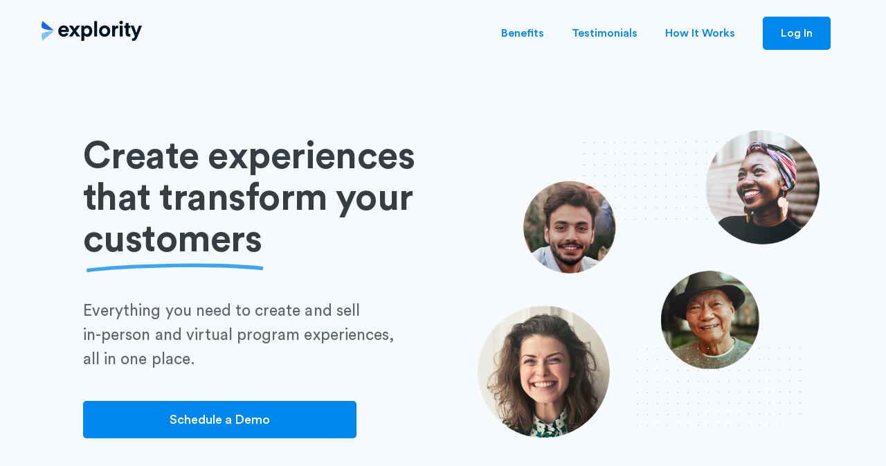

--- FILE ---
content_type: text/html
request_url: https://welcome.explority.com/
body_size: 11178
content:
<!DOCTYPE html><!-- Last Published: Wed Jun 26 2024 14:39:40 GMT+0000 (Coordinated Universal Time) --><html data-wf-domain="welcome.explority.com" data-wf-page="5f4ebce750673623f821e230" data-wf-site="5d42243802c7532a6361e453"><head><meta charset="utf-8"/><title>Explority — Stage incredible experiences, with no-code</title><meta content="Create, sell and deliver frictionless virtual and in-person program experiences - no coding required." name="description"/><meta content="Explority — Stage incredible experiences, with no-code" property="og:title"/><meta content="Create, sell and deliver frictionless virtual and in-person program experiences - no coding required." property="og:description"/><meta content="Explority — Stage incredible experiences, with no-code" property="twitter:title"/><meta content="Create, sell and deliver frictionless virtual and in-person program experiences - no coding required." property="twitter:description"/><meta property="og:type" content="website"/><meta content="summary_large_image" name="twitter:card"/><meta content="width=device-width, initial-scale=1" name="viewport"/><link href="https://cdn.prod.website-files.com/5d42243802c7532a6361e453/css/explority-08c457.webflow.428920847.css" rel="stylesheet" type="text/css"/><link href="https://fonts.googleapis.com" rel="preconnect"/><link href="https://fonts.gstatic.com" rel="preconnect" crossorigin="anonymous"/><script src="https://ajax.googleapis.com/ajax/libs/webfont/1.6.26/webfont.js" type="text/javascript"></script><script type="text/javascript">WebFont.load({  google: {    families: ["Rubik:regular,italic,500,500italic,700,700italic"]  }});</script><script type="text/javascript">!function(o,c){var n=c.documentElement,t=" w-mod-";n.className+=t+"js",("ontouchstart"in o||o.DocumentTouch&&c instanceof DocumentTouch)&&(n.className+=t+"touch")}(window,document);</script><link href="https://cdn.prod.website-files.com/5d42243802c7532a6361e453/603cf1c00c5e0d55cfecfe7b_Explority%20Favicon%20Preview.png" rel="shortcut icon" type="image/x-icon"/><link href="https://cdn.prod.website-files.com/5d42243802c7532a6361e453/631a50e14b0eeb4373864637_Explority_Logo.png" rel="apple-touch-icon"/><script async="" src="https://www.googletagmanager.com/gtag/js?id=UA-146859993-1"></script><script type="text/javascript">window.dataLayer = window.dataLayer || [];function gtag(){dataLayer.push(arguments);}gtag('js', new Date());gtag('config', 'UA-146859993-1', {'anonymize_ip': false});</script><script async="" src="https://www.googletagmanager.com/gtag/js?id=G-GRT9KNBW90"></script><script type="text/javascript">window.dataLayer = window.dataLayer || [];function gtag(){dataLayer.push(arguments);}gtag('set', 'developer_id.dZGVlNj', true);gtag('js', new Date());gtag('config', 'G-GRT9KNBW90');</script><style>
body{
  -webkit-font-smoothing: antialiased;
  -moz-osx-font-smoothing: grayscale;
}
</style>
<script type="text/javascript">
    (function(c,l,a,r,i,t,y){
        c[a]=c[a]||function(){(c[a].q=c[a].q||[]).push(arguments)};
        t=l.createElement(r);t.async=1;t.src="https://www.clarity.ms/tag/"+i;
        y=l.getElementsByTagName(r)[0];y.parentNode.insertBefore(t,y);
    })(window, document, "clarity", "script", "i4jslpbwr6");
</script>
<script>
window['_fs_debug'] = false;
window['_fs_host'] = 'fullstory.com';
window['_fs_script'] = 'edge.fullstory.com/s/fs.js';
window['_fs_org'] = '11ZF6Z';
window['_fs_namespace'] = 'FS';
(function(m,n,e,t,l,o,g,y){
    if (e in m) {if(m.console && m.console.log) { m.console.log('FullStory namespace conflict. Please set window["_fs_namespace"].');} return;}
    g=m[e]=function(a,b,s){g.q?g.q.push([a,b,s]):g._api(a,b,s);};g.q=[];
    o=n.createElement(t);o.async=1;o.crossOrigin='anonymous';o.src='https://'+_fs_script;
    y=n.getElementsByTagName(t)[0];y.parentNode.insertBefore(o,y);
    g.identify=function(i,v,s){g(l,{uid:i},s);if(v)g(l,v,s)};g.setUserVars=function(v,s){g(l,v,s)};g.event=function(i,v,s){g('event',{n:i,p:v},s)};
    g.anonymize=function(){g.identify(!!0)};
    g.shutdown=function(){g("rec",!1)};g.restart=function(){g("rec",!0)};
    g.log = function(a,b){g("log",[a,b])};
    g.consent=function(a){g("consent",!arguments.length||a)};
    g.identifyAccount=function(i,v){o='account';v=v||{};v.acctId=i;g(o,v)};
    g.clearUserCookie=function(){};
    g.setVars=function(n, p){g('setVars',[n,p]);};
    g._w={};y='XMLHttpRequest';g._w[y]=m[y];y='fetch';g._w[y]=m[y];
    if(m[y])m[y]=function(){return g._w[y].apply(this,arguments)};
    g._v="1.3.0";
})(window,document,window['_fs_namespace'],'script','user');
</script><script src="https://js.stripe.com/v3"></script></head><body><div class="w-clearfix"><div class="modal-wrapper"><div class="signup-wrapper"><a href="#" class="close-link">Close</a><div class="w-embed w-script"><!-- Calendly inline widget begin -->
<div class="calendly-inline-widget" data-url="https://calendly.com/explority/explority-demo" style="min-width:320px;height:630px;"></div>
<script type="text/javascript" src="https://assets.calendly.com/assets/external/widget.js"></script>
<!-- Calendly inline widget end --></div></div></div><div id="Top" class="announcement-bar bg-primary-3"><div class="container announcement-bar-container"><div class="text-row"><div class="badge bg-success announcement-badge">New</div><div>Sign up for Explority by August 31st and get 1 month free! 🎉</div></div><img src="https://cdn.prod.website-files.com/5d42243802c7532a6361e453/5d42243802c75377b461e4e9_icon-x-light.svg" alt="" class="announcement-cross"/></div></div><div class="navbar-container bg-gray-4 sticky-top"><div class="container"><div data-collapse="medium" data-animation="over-right" data-duration="400" data-easing="ease" data-easing2="ease" role="banner" class="navbar w-nav"><a href="/" aria-current="page" class="navbar-logo w-nav-brand w--current"><img src="https://cdn.prod.website-files.com/5d42243802c7532a6361e453/6010c9a91202cab2f597620f_Explority_Logo.svg" width="145" alt="" class="image-4"/></a><div class="nav-buttons-container"><div data-w-id="324348c1-89f2-fbc8-2826-4c985b37fe2d" class="menu-button w-nav-button"><img src="https://cdn.prod.website-files.com/5d42243802c7532a6361e453/5d42243802c753f83361e4c6_icon-menu.svg" alt="" class="menu-button-toggle"/><img src="https://cdn.prod.website-files.com/5d42243802c7532a6361e453/5d42243802c753696f61e4cb_icon-x.svg" alt="" class="menu-button-cross"/></div></div><nav role="navigation" class="nav-menu w-nav-menu"><div class="div-block"></div><a href="#benefits" class="link">Benefits</a><a href="#testimonial" class="link">Testimonials</a><a href="#how-it-works" class="link">How It Works</a><a href="/blog/blog" class="link blog">Blog</a><a href="https://www.explority.com/login" class="button navbar-button w-button">Log In</a></nav></div></div></div><div class="section bg-gray-4"><div class="container"><div class="content-pair"><div class="content-pair-text"><h1 class="heading-8">Create experiences<br/>that transform your customers<br/></h1><div class="w-container"><img src="https://cdn.prod.website-files.com/5d42243802c7532a6361e453/5e445b5be9286646bc24ff17_Selections%20Fixture.svg" width="283" alt="" class="image-10 hero"/></div><p class="paragraph-large text-large hero text">Everything you need to create and sell <br/>in-person and virtual program experiences, <br/>all in one place.<br/></p><div class="subscribe-form-wrapper w-form"><form id="wf-form-Waitlist" name="wf-form-Waitlist" data-name="Waitlist" method="get" class="subscribe-form-2" data-wf-page-id="5f4ebce750673623f821e230" data-wf-element-id="18adea06-6630-6984-0a0a-2913c51820f1"><input class="form-input-2 form-input-large subscribe-form-input w-input" maxlength="256" name="Start-Email-2" data-name="Start Email 2" placeholder="Enter your email" type="email" id="Start-Email-2" required=""/><input type="submit" data-wait="Please wait..." class="button-2 button-large w-button" value="Get Early Access"/></form><div class="form-success-2 w-form-done"><div><strong>Thanks! You’re on the waitlist. <br/>‍</strong>We’ll ping you by email when you can get full access.</div></div><div class="form-error-2 w-form-fail"><div>Oops! Something went wrong while submitting the form.</div></div></div><a href="https://form.typeform.com/to/YGOMiOg4" target="_blank" class="button-2 button-large w-button">Schedule a Demo</a><link rel="prefetch" href="https://form.typeform.com/to/YGOMiOg4"/><div class="button navbar-button demo w-embed w-script"><!-- Calendly link widget begin -->
<link href="https://assets.calendly.com/assets/external/widget.css" rel="stylesheet">
<script src="https://assets.calendly.com/assets/external/widget.js" type="text/javascript"></script>
<a href="" onclick="Calendly.initPopupWidget({url: 'https://calendly.com/explority/explority-demo'});return false;" style='color:white;text-align:center'>Click here to schedule a demo</a>
<!-- Calendly link widget end --></div><a href="#" class="button navbar-button this w-button">Click here to schedule a demo</a><div class="subscribe-form-wrapper w-form"><form id="wf-form-Start-Form-2" name="wf-form-Start-Form-2" data-name="Start Form 2" method="get" class="subscribe-form" data-wf-page-id="5f4ebce750673623f821e230" data-wf-element-id="9743e7db-dfa4-14d5-39ce-a77af2b46cb6"><input class="form-input form-input-large subscribe-form-input w-input" maxlength="256" name="Start-Email-2" data-name="Start Email 2" placeholder="Your work email" type="email" id="Start-Email-2" required=""/><input type="submit" data-wait="Please wait..." class="button button-large w-button" value="Join Waitlist"/></form><div class="form-success w-form-done"><div>Thank you! Your submission has been received!</div></div><div class="form-error w-form-fail"><div>Oops! Something went wrong while submitting the form.</div></div></div></div><div class="content-pair-text"><img src="https://cdn.prod.website-files.com/5d42243802c7532a6361e453/605956366bc6f1ac60dfd6b7_Group%20249.png" loading="lazy" sizes="(max-width: 479px) 91vw, (max-width: 991px) 77vw, 40vw" srcset="https://cdn.prod.website-files.com/5d42243802c7532a6361e453/605956366bc6f1ac60dfd6b7_Group%20249-p-500.png 500w, https://cdn.prod.website-files.com/5d42243802c7532a6361e453/605956366bc6f1ac60dfd6b7_Group%20249-p-800.png 800w, https://cdn.prod.website-files.com/5d42243802c7532a6361e453/605956366bc6f1ac60dfd6b7_Group%20249.png 873w" alt="" class="image-28"/></div></div></div></div><div class="section-2"><div class="container-3 w-container"><blockquote class="block-quote-2 special"><strong class="bold-text top">Your customers count on you, <br/>don&#x27;t make it hard for them</strong></blockquote><div class="columns w-row"><div class="column-2 w-col w-col-5"><img src="https://cdn.prod.website-files.com/5d42243802c7532a6361e453/5f04bc5cf8b90e3ee059c370_design1.svg" width="350" alt="" class="image-16"/></div><div class="column w-col w-col-7"><blockquote class="block-quote-2">Having your customers scramble across different apps, websites, emails and forms is frustrating and bad for business.<span class="text-span-6"><br/></span></blockquote></div></div><div class="text-small-caps small-caps-title title initial">leading to<span class="text-span-6"><br/></span></div><div class="cards-grid-container intial"><div id="w-node-d7d18483-d266-9a41-6cd8-10b937b010f4-f821e230"><div class="cards-image-mask"><img src="https://cdn.prod.website-files.com/5d42243802c7532a6361e453/5f04a7ddc3c56d70afefa451_undraw_wallet_aym5%20(1).svg" width="136" alt=""/></div><h3 class="heading-11">lots of <span class="text-span-21">money spent</span></h3></div><div id="w-node-d7d18483-d266-9a41-6cd8-10b937b010fd-f821e230"><div class="cards-image-mask"><img src="https://cdn.prod.website-files.com/5d42243802c7532a6361e453/5f04a6b3543445865bb8147c_undraw_calendar_dutt.svg" width="113" alt=""/></div><h3 id="w-node-d7d18483-d266-9a41-6cd8-10b937b01100-f821e230" class="heading-11">lots of <span class="text-span-20">hours wasted</span></h3></div><div id="w-node-d7d18483-d266-9a41-6cd8-10b937b01108-f821e230"><div class="cards-image-mask"><img src="https://cdn.prod.website-files.com/5d42243802c7532a6361e453/5f04a6df1fc8e53c1153d073_undraw_feeling_blue_4b7q%20(1).svg" width="121" alt=""/></div><h3 class="heading-11">lots of <span class="text-span-22">frustrated customers</span></h3></div></div><blockquote class="block-quote-2 special"><strong class="bold-text">Now there&#x27;s a 10x better way</strong><span class="text-span-6"><br/></span></blockquote><img src="https://cdn.prod.website-files.com/5d42243802c7532a6361e453/5e445b5be9286646bc24ff17_Selections%20Fixture.svg" width="315" alt="" class="image-10 _10x"/></div></div><section id="features" class="section-8"></section><section id="benefits" class="section no-bottom-space"><div data-w-id="bcf87181-7586-f820-18d9-967d41b449ff" data-is-ix2-target="1" class="lottie-animation" data-animation-type="lottie" data-src="https://cdn.prod.website-files.com/5d42243802c7532a6361e453/5f0f33593d9cc672daaa73d5_6540-arrow.json" data-loop="0" data-direction="1" data-autoplay="0" data-renderer="svg" data-default-duration="1.3333333333333333" data-duration="0"></div><h2 class="heading text"><span class="text-span">Explority</span><span class="subtitle">‍</span></h2><h2 class="heading text two"><span>Craft</span> compelling experience programs in minutes<br/><span>for customer relationships that grow over time</span><br/></h2><div class="container mobile"><div class="content-pair content-pair-reverse"><div data-w-id="b537ed38-5e71-c1fe-b134-71c414ab1a3b" style="opacity:0" class="content-pair-text"><h2 class="heading-8">Roll out world-class experiences,<br/>your customers will thank you</h2><p class="paragraph-2"><span class="text-span-27">Deliver highly-engaging hybrid program experiences like conferences, coaching, courses, retreats, or tours — virtually and in-person, all from one platform. <br/><br/>Ready-to-use templates and automated workflows make it easy to start and bring your best ideas to life.<br/><br/></span></p></div><img src="https://cdn.prod.website-files.com/5d42243802c7532a6361e453/5f04c1cfa36491b47da80508_main.png" width="564" sizes="(max-width: 479px) 91vw, (max-width: 767px) 79vw, 564px" srcset="https://cdn.prod.website-files.com/5d42243802c7532a6361e453/5f04c1cfa36491b47da80508_main-p-500.png 500w, https://cdn.prod.website-files.com/5d42243802c7532a6361e453/5f04c1cfa36491b47da80508_main-p-800.png 800w, https://cdn.prod.website-files.com/5d42243802c7532a6361e453/5f04c1cfa36491b47da80508_main-p-1080.png 1080w, https://cdn.prod.website-files.com/5d42243802c7532a6361e453/5f04c1cfa36491b47da80508_main.png 1500w" alt="" class="image-14"/></div></div><div class="container mobile"><div class="content-pair content-pair-reverse"><img src="https://cdn.prod.website-files.com/5d42243802c7532a6361e453/5ebc5fa23638c30c5a578536_undraw_design_data_khdb%20(1).svg" width="429" alt="" class="image-15"/><div data-w-id="9a2e60ec-f2b5-b480-3ec7-7cf9fd3e3478" style="opacity:0" class="content-pair-text"><h2 class="heading-9">One place to <span class="text-span-24">grow, fast<br/>‍</span></h2><p class="paragraph-large text-large">✅  Rich content experiences with text, images, audio &amp; video<br/>✅  Built-in marketing levers help get the word out<br/>✅  Handle payments through consolidated invoices<br/>✅  Open API with native Quickbooks integration<br/></p></div></div></div><div class="w-container"></div><div class="container-3 w-container"><div class="text-small-caps small-caps-title title">leading to<span class="text-span-6"><br/></span></div><div class="cards-grid-container"><div id="w-node-_9e44a2b7-a1bd-2282-b14f-3d2b7f62c0ee-f821e230" class="div-block-9"><div class="cards-image-mask second"></div><img src="https://cdn.prod.website-files.com/5d42243802c7532a6361e453/6332023f8edf051de94d6183_undraw_projections_re_ulc6.svg" width="108" alt="" class="image-20 first"/><div class="div-block-12"></div><h4 class="heading-11"><span class="text-span-17">more <br/>revenue</span> <br/></h4></div><div id="w-node-_9e44a2b7-a1bd-2282-b14f-3d2b7f62c0f3-f821e230" class="div-block-8"><div class="cards-image-mask second"><img src="https://cdn.prod.website-files.com/5d42243802c7532a6361e453/5f04dd85465e494408f1f03f_undraw_freelancer_b0my%20(2).svg" width="125" alt="" class="image-20"/><h4 class="heading-11"><span class="text-span-18">more </span> <br/>engagement</h4></div></div><div id="w-node-_9e44a2b7-a1bd-2282-b14f-3d2b7f62c0f8-f821e230" class="div-block-7"><img src="https://cdn.prod.website-files.com/5d42243802c7532a6361e453/5f04dd77119bccbf241290e0_undraw_happy_news_hxmt.svg" width="161" alt="" class="image-20 img"/><div class="cards-image-mask second"></div><h4 class="heading-11"><span class="text-span-19">more <br/>customers</span> </h4></div></div></div></section><div class="section no-bottom-space bg-primary-3 special quote"><div class="container hero-container"><div data-w-id="bb0c70e9-83c9-d0fc-7dbf-b65faf25fc5a" style="opacity:0" class="hero-blockquote-wrapper"><blockquote class="block-quote-3">“Explority <strong>saved us</strong> <strong>30%-40% </strong>of the time we used to spend chasing people down. It’s been a <strong>game-changer</strong> for us.”</blockquote><div class="text-row blockquote-author"><div><div class="columns-2 w-row"><div class="column-3 w-col w-col-3"><img src="https://cdn.prod.website-files.com/5d42243802c7532a6361e453/5e4479c4a13a19780b3dc28a_jkarsif.jpeg" width="100" alt="" class="image-12"/></div><div class="w-col w-col-9"><h6 class="h6-small blockquote-author-heading text-white white left">Jessie Karsif</h6><div class="text-block-8 white white1">Associate Director, Hazon</div><img src="https://cdn.prod.website-files.com/5d42243802c7532a6361e453/5e335347e0acd9848597bacf_6.png" width="87" alt="" class="brand-image blockquote-brand-image"/></div></div></div></div></div></div><img src="https://cdn.prod.website-files.com/5d42243802c7532a6361e453/5e3365f99fe88445ec1c13f7_5d42243802c7534ee061e547_divider-sharp-bottom.svg" alt="" class="divider divider-bottom"/><div class="bg-image hero-blockquote-bg"><div id="testimonial" class="container-7 w-container"></div></div></div><section id="call-to-action" class="call-to-action"><div class="container-6 w-container"><a href="https://form.typeform.com/to/YGOMiOg4" target="_blank" class="button-2 button-large w-button">Schedule a Demo</a><link rel="prefetch" href="https://form.typeform.com/to/YGOMiOg4"/></div></section><section class="section"><div class="container text-center"><div class="text-small-caps small-caps-title title">trusted by growing companies &amp; organizations</div><ul role="list" class="brand-list w-list-unstyled"><li class="brand-list-item"><img src="https://cdn.prod.website-files.com/5d42243802c7532a6361e453/5e2f7b51c8eec2347dad039e_2.png" width="244" alt="" class="image-9 logo"/></li><li class="brand-list-item"><img src="https://cdn.prod.website-files.com/5d42243802c7532a6361e453/5e2f7b5278b20708a4c1376f_3.png" width="170" sizes="(max-width: 479px) 41vw, 170px" srcset="https://cdn.prod.website-files.com/5d42243802c7532a6361e453/5e2f7b5278b20708a4c1376f_3-p-500.png 500w, https://cdn.prod.website-files.com/5d42243802c7532a6361e453/5e2f7b5278b20708a4c1376f_3.png 600w" alt="" class="image-8 logo"/></li><li class="brand-list-item"><img src="https://cdn.prod.website-files.com/5d42243802c7532a6361e453/5d43709cc27b0243c224e7da_logo-yu-track.png" width="169" sizes="(max-width: 479px) 39vw, 169px" srcset="https://cdn.prod.website-files.com/5d42243802c7532a6361e453/5d43709cc27b0243c224e7da_logo-yu-track-p-500.png 500w, https://cdn.prod.website-files.com/5d42243802c7532a6361e453/5d43709cc27b0243c224e7da_logo-yu-track-p-800.png 800w, https://cdn.prod.website-files.com/5d42243802c7532a6361e453/5d43709cc27b0243c224e7da_logo-yu-track.png 1005w" alt="" class="brand-image padding logo"/></li><li class="brand-list-item"><img src="https://cdn.prod.website-files.com/5d42243802c7532a6361e453/5e335347e0acd9848597bacf_6.png" width="154" alt="" class="brand-image padding logo extra"/></li></ul><section id="testimonials" class="div-block-5"></section></div></section><section data-w-id="529bd4db-34ce-58eb-1399-7fe327d159f1" style="opacity:0" class="content-pair-collage"><div data-w-id="31a76530-bbc2-873e-67fa-9e53a9b8a194" style="opacity:0" class="content-pair-collage video"><h2 class="heading-7">&quot;Explority is easy to tailor to our needs<strong></strong>&quot;</h2><img src="https://cdn.prod.website-files.com/5d42243802c7532a6361e453/5e445b5be9286646bc24ff17_Selections%20Fixture.svg" width="262" alt="" class="image-10 section3 testimonial3"/><div class="video-lightbox pill-below"><img src="https://cdn.prod.website-files.com/5d42243802c7532a6361e453/5d55e6e045d1155ebc063a05_Screen%20Shot%202019-08-15%20at%204.12.17%20PM.png" width="483" sizes="(max-width: 479px) 95vw, (max-width: 767px) 100vw, 483px" srcset="https://cdn.prod.website-files.com/5d42243802c7532a6361e453/5d55e6e045d1155ebc063a05_Screen%20Shot%202019-08-15%20at%204.12.17%20PM-p-500.png 500w, https://cdn.prod.website-files.com/5d42243802c7532a6361e453/5d55e6e045d1155ebc063a05_Screen%20Shot%202019-08-15%20at%204.12.17%20PM-p-800.png 800w, https://cdn.prod.website-files.com/5d42243802c7532a6361e453/5d55e6e045d1155ebc063a05_Screen%20Shot%202019-08-15%20at%204.12.17%20PM-p-1080.png 1080w, https://cdn.prod.website-files.com/5d42243802c7532a6361e453/5d55e6e045d1155ebc063a05_Screen%20Shot%202019-08-15%20at%204.12.17%20PM.png 1304w" alt="" class="video-lightbox-image"/><a href="#" class="video-play-button video-play-button-center bg-white w-inline-block w-lightbox"><img src="https://cdn.prod.website-files.com/5d42243802c7532a6361e453/5d42243802c753603261e57c_icon-play.svg" alt="" class="image-11"/><script type="application/json" class="w-json">{
  "items": [
    {
      "url": "https://explority.wistia.com/medias/nw4hnnaydl?wtime=0s",
      "originalUrl": "https://explority.wistia.com/medias/nw4hnnaydl?wtime=0s",
      "width": 940,
      "height": 529,
      "thumbnailUrl": "https://embed-ssl.wistia.com/deliveries/6023bf70941138fd74781abcadc571c6b7201790.jpg?image_crop_resized=960x540",
      "html": "<iframe class=\"embedly-embed\" src=\"//cdn.embedly.com/widgets/media.html?src=https%3A%2F%2Ffast.wistia.net%2Fembed%2Fiframe%2Fnw4hnnaydl&url=https%3A%2F%2Fexplority.wistia.com%2Fmedias%2Fnw4hnnaydl&image=https%3A%2F%2Fembed-ssl.wistia.com%2Fdeliveries%2F6023bf70941138fd74781abcadc571c6b7201790.jpg%3Fimage_crop_resized%3D960x540&key=96f1f04c5f4143bcb0f2e68c87d65feb&type=text%2Fhtml&schema=wistia\" width=\"940\" height=\"529\" scrolling=\"no\" frameborder=\"0\" allow=\"autoplay; fullscreen\" allowfullscreen=\"true\"></iframe>",
      "type": "video"
    }
  ],
  "group": ""
}</script></a></div><h6 class="h6-small blockquote-author-heading text-white">Kelsey Olguin</h6><div class="text-block-8">Project Administrator, ICEJ</div><div id="how-it-works" class="container-8 w-container"></div></div></section><div class="special"><section data-w-id="092d3546-35f6-0704-2999-807a4f67b128" style="opacity:0" class="content-pair-collage video"><div class="w-container"><div data-w-id="656e28ea-b69a-07c8-4667-1777f5c9d6ca" style="opacity:0" class="container container-narrow text-center"><div class="subscribe-form-wrapper w-form"><form id="wf-form-Start-Form-2" name="wf-form-Start-Form-2" data-name="Start Form 2" method="get" class="subscribe-form" data-wf-page-id="5f4ebce750673623f821e230" data-wf-element-id="656e28ea-b69a-07c8-4667-1777f5c9d6d3"><input class="form-input form-input-large subscribe-form-input w-input" maxlength="256" name="Start-Email-2" data-name="Start Email 2" placeholder="Your work email" type="email" id="Start-Email-2" required=""/><input type="submit" data-wait="Please wait..." class="button button-large w-button" value="Join the Waitlist"/></form><div class="form-success w-form-done"><div>Thank you! Your submission has been received!</div></div><div class="form-error w-form-fail"><div>Oops! Something went wrong while submitting the form.</div></div></div><div class="button navbar-button demo w-embed w-script"><!-- Calendly link widget begin -->
<link href="https://assets.calendly.com/assets/external/widget.css" rel="stylesheet">
<script src="https://assets.calendly.com/assets/external/widget.js" type="text/javascript"></script>
<a href="" onclick="Calendly.initPopupWidget({url: 'https://calendly.com/explority/explority-demo'});return false;" style='color:white'>Click here to schedule a demo</a>
<!-- Calendly link widget end --></div><h3 class="h1 small block">See how easy it is</h3><div class="subscribe-form-wrapper w-form"><form id="wf-form-Waitlist" name="wf-form-Waitlist" data-name="Waitlist" method="get" class="subscribe-form-2" data-wf-page-id="5f4ebce750673623f821e230" data-wf-element-id="f35cd0cd-9932-60a3-9d60-28059f44760a"><input class="form-input-2 form-input-large subscribe-form-input w-input" maxlength="256" name="Start-Email-2" data-name="Start Email 2" placeholder="Enter your email" type="email" id="Start-Email-2" required=""/><input type="submit" data-wait="Please wait..." class="button-2 button-large w-button" value="Get Early Access"/></form><div class="form-success-2 w-form-done"><div><strong>Thanks! You’re on the waitlist. <br/>‍</strong>We’ll ping you by email when you can get full access.</div></div><div class="form-error-2 w-form-fail"><div>Oops! Something went wrong while submitting the form.</div></div></div></div></div></section></div><section class="cards-section"><div class="centered-container w-container"><h2 class="heading-6">Simple to use, yet powerful</h2><div class="cards-grid-container"><div id="w-node-_8052fadf-fc53-05d7-330b-fce22ea691ed-f821e230"><div class="cards-image-mask"><img src="https://cdn.prod.website-files.com/5d42243802c7532a6361e453/5f04db9f3cd09787ed9095f3_Picture1.png" width="286" alt=""/></div><h3 class="heading-12">1. Ready</h3><p class="paragraph-3">👉  Pre-made, drag-and-drop templates make it easy to start <br/>‍<!-- -->👉  Built-in form builder enables seamless data collection from program participants</p></div><div id="w-node-_4d0ddd18-d92a-059e-cc8c-fdb60d3bd39c-f821e230"><div class="cards-image-mask"><img src="https://cdn.prod.website-files.com/5d42243802c7532a6361e453/5f04da50dbb1a0348b01eaaf_Picture2.png" width="287" alt=""/></div><h3 id="w-node-_4d0ddd18-d92a-059e-cc8c-fdb60d3bd39f-f821e230" class="heading-10">2. Set</h3><p class="paragraph-4">👉  Add text, videos, documents and more to templates easily<br/>👉  Set up flexible payment options, marketing flows, and reminders<br/></p></div><div id="w-node-_8052fadf-fc53-05d7-330b-fce22ea691fb-f821e230"><div class="cards-image-mask"><img src="https://cdn.prod.website-files.com/5d42243802c7532a6361e453/5f04da50057f3698db34318d_Picture3.png" width="287" alt=""/></div><h3 id="w-node-_8052fadf-fc53-05d7-330b-fce22ea691fe-f821e230" class="heading-10">3. Go</h3><p class="paragraph-5">👉  Start selling in minutes, with analytics to improve customer acquisition<br/>👉  Consolidated real-time invoices &amp; communications boost engagement</p></div></div></div></section><div class="section bg-gray-4 howitworks send"><div class="container send"><div class="content-pair"><div class="content-pair-text left"><h1 class="title">3. Send<span class="text-span-2"></span></h1><p class="paragraph-large text-large">Add the names and email addresses of the people in your customer accounts to their corresponding roles. Emails are automatically sent at the intervals you decide with the walkthroughs included.<br/></p></div><div data-w-id="89ccfbb7-7b9b-f00c-8887-40a527aa3d41" style="opacity:0" class="content-pair-collage"><img src="https://cdn.prod.website-files.com/5d42243802c7532a6361e453/5d56f192eafa5a20c3d27bfa_4.png" width="455" sizes="100vw" srcset="https://cdn.prod.website-files.com/5d42243802c7532a6361e453/5d56f192eafa5a20c3d27bfa_4-p-500.png 500w, https://cdn.prod.website-files.com/5d42243802c7532a6361e453/5d56f192eafa5a20c3d27bfa_4-p-800.png 800w, https://cdn.prod.website-files.com/5d42243802c7532a6361e453/5d56f192eafa5a20c3d27bfa_4-p-1080.png 1080w, https://cdn.prod.website-files.com/5d42243802c7532a6361e453/5d56f192eafa5a20c3d27bfa_4-p-1600.png 1600w, https://cdn.prod.website-files.com/5d42243802c7532a6361e453/5d56f192eafa5a20c3d27bfa_4-p-2000.png 2000w, https://cdn.prod.website-files.com/5d42243802c7532a6361e453/5d56f192eafa5a20c3d27bfa_4.png 2400w" alt="" class="picture"/></div></div></div></div><div class="section no-top-space bg-gray-3 domore"><div class="container text-center"><div class="section-title"></div><h2 class="heading-4">Explority is...</h2></div><div class="container container-narrow"><div data-w-id="c91a046b-137f-e2eb-a881-7230c9fbd116" style="opacity:0" class="icon-pill-group"><div class="pill icon-pill-group-item bg-gray-4"><img src="https://cdn.prod.website-files.com/5d42243802c7532a6361e453/5d42243802c753053c61e57d_Coins.svg" alt="" class="pill-image"/><h6 class="pill-heading">Affordable</h6></div><div class="pill icon-pill-group-item bg-gray-4"><img src="https://cdn.prod.website-files.com/5d42243802c7532a6361e453/5d42243802c7533aec61e580_Laptop.svg" alt="" class="pill-image"/><h6 class="pill-heading">Interactive</h6></div><div class="pill icon-pill-group-item bg-gray-4"><img src="https://cdn.prod.website-files.com/5d42243802c7532a6361e453/5d42243802c753777861e579_Finger%20print.svg" alt="" class="pill-image"/><h6 class="pill-heading">Personalized </h6></div><div class="pill icon-pill-group-item bg-gray-4"><img src="https://cdn.prod.website-files.com/5d42243802c7532a6361e453/5d42243802c7539ebc61e577_Compass.svg" alt="" class="pill-image"/><h6 class="pill-heading">Automated</h6></div><div class="pill icon-pill-group-item bg-gray-4"><img src="https://cdn.prod.website-files.com/5d42243802c7532a6361e453/5d42243802c7538bb361e578_Palette.svg" alt="" class="pill-image"/><h6 class="pill-heading">Customizable</h6></div><div class="pill icon-pill-group-item bg-gray-4"><img src="https://cdn.prod.website-files.com/5d42243802c7532a6361e453/5d42243802c753f2be61e57f_Kayak.svg" alt="" class="pill-image"/><h6 class="pill-heading">Analytics</h6></div></div></div><div class="container"></div></div><section id="blog" class="section blog"><div class="container"><div data-w-id="10501f6f-cbd9-84d6-4b85-70744ef016e1" style="opacity:0" class="collection-heading-wrapper section-title"><h3 class="h2 no-bottom-space">Recent News</h3><a href="#" class="text-large">Visit Blog</a></div><div class="w-dyn-list"><div class="w-dyn-empty"><div>No items found.</div></div></div></div></section><div class="section no-bottom-space bg-primary-2"><div class="container text-center"><div class="section-title"><h2 class="text-white">Don&#x27;t just take our word for it</h2><div class="section-subtitle text-large">Our customers rave about how Explority changed their business</div></div></div><div class="container container-narrow fade-in-on-scroll"><div data-w-id="4ec8112a-df9c-4851-3445-ce575654b268" style="opacity:0" class="icon-pill-group"><div class="pill icon-pill-group-item bg-gray-4"><img src="https://cdn.prod.website-files.com/5d42243802c7532a6361e453/5d42243802c7533a1961e4ac_avatar-male-2.jpg" alt="" class="avatar avatar-small"/><div class="pill-text">&quot;We really need and like the product!&quot;</div></div><div class="pill icon-pill-group-item bg-gray-4"><img src="https://cdn.prod.website-files.com/5d42243802c7532a6361e453/5d42243802c75320d861e4af_avatar-male-5.jpg" alt="" class="avatar avatar-small"/><div class="pill-text">“The support from the team ROCKS!”</div></div><div class="pill icon-pill-group-item bg-gray-4"><img src="https://cdn.prod.website-files.com/5d42243802c7532a6361e453/5d42243802c7531bc961e4ad_avatar-male-1.jpg" alt="" class="avatar avatar-small"/><div class="pill-text">“In a word: Amazing!”</div></div><div class="pill icon-pill-group-item bg-gray-4"><img src="https://cdn.prod.website-files.com/5d42243802c7532a6361e453/5d42243802c753276161e4ae_avatar-female-5.jpg" alt="" class="avatar avatar-small"/><div class="pill-text">“Got my landing page up in no time!”</div></div></div></div><img src="https://cdn.prod.website-files.com/5d42243802c7532a6361e453/5d42243802c753dd2a61e56f_divider-round-bottom.svg" alt="" class="divider divider-bottom"/></div><div class="section"><div data-w-id="e5a352d3-ae54-36e7-e352-dd83bceead02" style="opacity:0" class="container container-narrow text-center"><h3 class="h1 small">Transform your business<span class="text-span-25"></span><span class="text-span-14"> <br/></span></h3><div class="subscribe-form-wrapper w-form"><form id="wf-form-Start-Form-2" name="wf-form-Start-Form-2" data-name="Start Form 2" method="get" class="subscribe-form" data-wf-page-id="5f4ebce750673623f821e230" data-wf-element-id="eb6d3ee9-e916-bded-cef1-7444015cc0fa"><input class="form-input form-input-large subscribe-form-input w-input" maxlength="256" name="Start-Email-2" data-name="Start Email 2" placeholder="Your work email" type="email" id="Start-Email-2" required=""/><input type="submit" data-wait="Please wait..." class="button button-large w-button" value="Join the Waitlist"/></form><div class="form-success w-form-done"><div>Thank you! Your submission has been received!</div></div><div class="form-error w-form-fail"><div>Oops! Something went wrong while submitting the form.</div></div></div><div class="button navbar-button demo w-embed w-script"><!-- Calendly link widget begin -->
<link href="https://assets.calendly.com/assets/external/widget.css" rel="stylesheet">
<script src="https://assets.calendly.com/assets/external/widget.js" type="text/javascript"></script>
<a href="" onclick="Calendly.initPopupWidget({url: 'https://calendly.com/explority/explority-demo'});return false;" style='color:white'>Click here to schedule a demo</a>
<!-- Calendly link widget end --></div><div class="subscribe-form-wrapper w-form"><form id="wf-form-Waitlist" name="wf-form-Waitlist" data-name="Waitlist" method="get" class="subscribe-form-2" data-wf-page-id="5f4ebce750673623f821e230" data-wf-element-id="178ed9d2-8620-9d6f-2f0f-35f3ab26c43c"><input class="form-input-2 form-input-large subscribe-form-input w-input" maxlength="256" name="Start-Email-2" data-name="Start Email 2" placeholder="Enter your email" type="email" id="Start-Email-2" required=""/><input type="submit" data-wait="Please wait..." class="button-2 button-large w-button" value="Get Early Access"/></form><div class="form-success-2 w-form-done"><div><strong>Thanks! You’re on the waitlist. <br/>‍</strong>We’ll ping you by email when you can get full access.</div></div><div class="form-error-2 w-form-fail"><div>Oops! Something went wrong while submitting the form.</div></div></div></div><div class="container-6 w-container"><a href="https://form.typeform.com/to/YGOMiOg4" target="_blank" class="button-2 button-large w-button">Schedule a Demo</a><link rel="prefetch" href="https://form.typeform.com/to/YGOMiOg4"/></div></div><img src="https://cdn.prod.website-files.com/5d42243802c7532a6361e453/5eb9bb1d176d60de259710e8_undraw_flowers_vx06.svg" width="299" alt="" class="image-13"/><section class="footer"><div class="container"><div class="footer-row"><div class="footer-info"><a href="#" class="footer-logo-link w-inline-block"><img src="https://cdn.prod.website-files.com/5d42243802c7532a6361e453/6010c9a91202cab2f597620f_Explority_Logo.svg" width="179" alt=""/></a><p class="text-large footer-description">Explority helps people turn their inspirations into reality.</p><div class="social-links"><a href="https://twitter.com/explorityhq" target="_blank" class="social-link w-inline-block"><img src="https://cdn.prod.website-files.com/5d42243802c7532a6361e453/5d42243802c753814261e48f_twitter.svg" alt=""/></a><a href="https://www.linkedin.com/company/explority" target="_blank" class="social-link w-inline-block"><img src="https://cdn.prod.website-files.com/5d42243802c7532a6361e453/5d45246dccba402ab525c229_linkedin.svg" width="24" alt=""/></a><a href="https://www.facebook.com/explorityhq" target="_blank" class="social-link w-inline-block"><img src="https://cdn.prod.website-files.com/5d42243802c7532a6361e453/5d42243802c75322a361e481_facebook.svg" alt=""/></a><a href="https://www.instagram.com/explorityhq" target="_blank" class="social-link w-inline-block"><img src="https://cdn.prod.website-files.com/5d42243802c7532a6361e453/5d42243802c7535e3961e485_instagram.svg" alt=""/></a><a href="https://www.youtube.com/channel/UCQ2T73tASCduxHBMmvwKRFQ" target="_blank" class="social-link w-inline-block"><img src="https://cdn.prod.website-files.com/5d42243802c7532a6361e453/5d42243802c753de8561e48b_youtube.svg" alt=""/></a></div></div><div class="div-block-10"><h2 class="footer-heading">Overview</h2><ul role="list" class="w-list-unstyled"><li><a href="#benefits" class="footer-link-2">Benefits</a></li><li><a href="#" class="footer-link-2">Testimonials</a></li><li><a href="#" class="footer-link-2">How It Works</a></li></ul></div><div class="footer-menus-row"><div class="footer-menu-column"><h6 class="h6-small">Company</h6><ul role="list" class="link-menu w-list-unstyled"><li class="link-menu-item"><a href="/pricing/pricing-1" class="footer-link">Pricing</a></li><li class="link-menu-item"><a href="/blog/blog" class="footer-link">Blog</a></li><li class="link-menu-item"><a href="/contact/contact-1" class="footer-link">Contact</a></li></ul></div><div class="footer-menu-column"><h6 class="h6-small">Account</h6><ul role="list" class="link-menu w-list-unstyled"><li class="link-menu-item"><a href="https://www.explority.com/login" class="footer-link">Sign In</a></li></ul></div></div><div class="div-block-6"><h2 class="footer-heading">Company</h2><ul role="list" class="w-list-unstyled"><li><a href="/blog/blog" class="footer-link-2">Blog</a></li><li><a href="/privacy" class="footer-link-2">Privacy Policy</a></li><li><a href="/terms" class="footer-link-2">Terms of Use</a><a href="mailto:hello@explority.com" class="footer-link-2">Contact</a></li></ul></div></div><div class="text-small"><div><div class="html-embed-2 w-embed w-script">© Explority 
<script type="text/javascript">
  document.write(new Date().getFullYear());
</script></div></div></div></div></section></div><div class="section"><div data-w-id="1d143ffc-3050-bf45-a2c4-2011d50a2aa6" class="container container-narrow text-center"><h3 class="h1">Your journey starts here</h3><div class="text-large">Let us personally show you how Quicksmart can help.</div><div class="hero-section-action"><a href="/contact/contact-3" class="button button-large w-inline-block"><div>Request a personal demo</div></a></div></div><div class="decoration-container right-middle"><div class="decorations-wrapper"><div class="decoration-circle middle bg-primary"></div><img src="https://cdn.prod.website-files.com/5d42243802c7532a6361e453/5d42243802c753a7cc61e5bc_deco-5.svg" alt="" class="decoration right"/></div></div></div><script src="https://d3e54v103j8qbb.cloudfront.net/js/jquery-3.5.1.min.dc5e7f18c8.js?site=5d42243802c7532a6361e453" type="text/javascript" integrity="sha256-9/aliU8dGd2tb6OSsuzixeV4y/faTqgFtohetphbbj0=" crossorigin="anonymous"></script><script src="https://cdn.prod.website-files.com/5d42243802c7532a6361e453/js/webflow.7ea3d5028.js" type="text/javascript"></script>
<script>
  var stripe = Stripe('pk_live_6ep5g3NVZNEA0QQTa72mMdjO');

  var checkoutButton = document.getElementById('checkout-button-plan_FdERAJ7G5qQEbm');
  checkoutButton.addEventListener('click', function () {
    // When the customer clicks on the button, redirect
    // them to Checkout.
    stripe.redirectToCheckout({
      items: [{plan: 'plan_FdERAJ7G5qQEbm', quantity: 1}],

      // Do not rely on the redirect to the successUrl for fulfilling
      // purchases, customers may not always reach the success_url after
      // a successful payment.
      // Instead use one of the strategies described in
      // https://stripe.com/docs/payments/checkout/fulfillment
      successUrl: 'https://www.explority.com/success',
      cancelUrl: 'https://www.explority.com/canceled',
    })
    .then(function (result) {
      if (result.error) {
        // If `redirectToCheckout` fails due to a browser or network
        // error, display the localized error message to your customer.
        var displayError = document.getElementById('error-message');
        displayError.textContent = result.error.message;
      }
    });
  });
</script>

</body></html>

--- FILE ---
content_type: text/css
request_url: https://cdn.prod.website-files.com/5d42243802c7532a6361e453/css/explority-08c457.webflow.428920847.css
body_size: 26165
content:
html {
  -webkit-text-size-adjust: 100%;
  -ms-text-size-adjust: 100%;
  font-family: sans-serif;
}

body {
  margin: 0;
}

article, aside, details, figcaption, figure, footer, header, hgroup, main, menu, nav, section, summary {
  display: block;
}

audio, canvas, progress, video {
  vertical-align: baseline;
  display: inline-block;
}

audio:not([controls]) {
  height: 0;
  display: none;
}

[hidden], template {
  display: none;
}

a {
  background-color: rgba(0, 0, 0, 0);
}

a:active, a:hover {
  outline: 0;
}

abbr[title] {
  border-bottom: 1px dotted;
}

b, strong {
  font-weight: bold;
}

dfn {
  font-style: italic;
}

h1 {
  margin: .67em 0;
  font-size: 2em;
}

mark {
  color: #000;
  background: #ff0;
}

small {
  font-size: 80%;
}

sub, sup {
  vertical-align: baseline;
  font-size: 75%;
  line-height: 0;
  position: relative;
}

sup {
  top: -.5em;
}

sub {
  bottom: -.25em;
}

img {
  border: 0;
}

svg:not(:root) {
  overflow: hidden;
}

hr {
  box-sizing: content-box;
  height: 0;
}

pre {
  overflow: auto;
}

code, kbd, pre, samp {
  font-family: monospace;
  font-size: 1em;
}

button, input, optgroup, select, textarea {
  color: inherit;
  font: inherit;
  margin: 0;
}

button {
  overflow: visible;
}

button, select {
  text-transform: none;
}

button, html input[type="button"], input[type="reset"] {
  -webkit-appearance: button;
  cursor: pointer;
}

button[disabled], html input[disabled] {
  cursor: default;
}

button::-moz-focus-inner, input::-moz-focus-inner {
  border: 0;
  padding: 0;
}

input {
  line-height: normal;
}

input[type="checkbox"], input[type="radio"] {
  box-sizing: border-box;
  padding: 0;
}

input[type="number"]::-webkit-inner-spin-button, input[type="number"]::-webkit-outer-spin-button {
  height: auto;
}

input[type="search"] {
  -webkit-appearance: none;
}

input[type="search"]::-webkit-search-cancel-button, input[type="search"]::-webkit-search-decoration {
  -webkit-appearance: none;
}

legend {
  border: 0;
  padding: 0;
}

textarea {
  overflow: auto;
}

optgroup {
  font-weight: bold;
}

table {
  border-collapse: collapse;
  border-spacing: 0;
}

td, th {
  padding: 0;
}

@font-face {
  font-family: webflow-icons;
  src: url("[data-uri]") format("truetype");
  font-weight: normal;
  font-style: normal;
}

[class^="w-icon-"], [class*=" w-icon-"] {
  speak: none;
  font-variant: normal;
  text-transform: none;
  -webkit-font-smoothing: antialiased;
  -moz-osx-font-smoothing: grayscale;
  font-style: normal;
  font-weight: normal;
  line-height: 1;
  font-family: webflow-icons !important;
}

.w-icon-slider-right:before {
  content: "";
}

.w-icon-slider-left:before {
  content: "";
}

.w-icon-nav-menu:before {
  content: "";
}

.w-icon-arrow-down:before, .w-icon-dropdown-toggle:before {
  content: "";
}

.w-icon-file-upload-remove:before {
  content: "";
}

.w-icon-file-upload-icon:before {
  content: "";
}

* {
  box-sizing: border-box;
}

html {
  height: 100%;
}

body {
  color: #333;
  background-color: #fff;
  min-height: 100%;
  margin: 0;
  font-family: Arial, sans-serif;
  font-size: 14px;
  line-height: 20px;
}

img {
  vertical-align: middle;
  max-width: 100%;
  display: inline-block;
}

html.w-mod-touch * {
  background-attachment: scroll !important;
}

.w-block {
  display: block;
}

.w-inline-block {
  max-width: 100%;
  display: inline-block;
}

.w-clearfix:before, .w-clearfix:after {
  content: " ";
  grid-area: 1 / 1 / 2 / 2;
  display: table;
}

.w-clearfix:after {
  clear: both;
}

.w-hidden {
  display: none;
}

.w-button {
  color: #fff;
  line-height: inherit;
  cursor: pointer;
  background-color: #3898ec;
  border: 0;
  border-radius: 0;
  padding: 9px 15px;
  text-decoration: none;
  display: inline-block;
}

input.w-button {
  -webkit-appearance: button;
}

html[data-w-dynpage] [data-w-cloak] {
  color: rgba(0, 0, 0, 0) !important;
}

.w-code-block {
  margin: unset;
}

pre.w-code-block code {
  all: inherit;
}

.w-webflow-badge, .w-webflow-badge * {
  z-index: auto;
  visibility: visible;
  box-sizing: border-box;
  float: none;
  clear: none;
  box-shadow: none;
  opacity: 1;
  direction: ltr;
  font-family: inherit;
  font-weight: inherit;
  color: inherit;
  font-size: inherit;
  line-height: inherit;
  font-style: inherit;
  font-variant: inherit;
  text-align: inherit;
  letter-spacing: inherit;
  -webkit-text-decoration: inherit;
  text-decoration: inherit;
  text-indent: 0;
  text-transform: inherit;
  text-shadow: none;
  font-smoothing: auto;
  vertical-align: baseline;
  cursor: inherit;
  white-space: inherit;
  word-break: normal;
  word-spacing: normal;
  word-wrap: normal;
  background: none;
  border: 0 rgba(0, 0, 0, 0);
  border-radius: 0;
  width: auto;
  min-width: 0;
  max-width: none;
  height: auto;
  min-height: 0;
  max-height: none;
  margin: 0;
  padding: 0;
  list-style-type: disc;
  transition: none;
  display: block;
  position: static;
  top: auto;
  bottom: auto;
  left: auto;
  right: auto;
  overflow: visible;
  transform: none;
}

.w-webflow-badge {
  white-space: nowrap;
  cursor: pointer;
  box-shadow: 0 0 0 1px rgba(0, 0, 0, .1), 0 1px 3px rgba(0, 0, 0, .1);
  visibility: visible !important;
  z-index: 2147483647 !important;
  color: #aaadb0 !important;
  opacity: 1 !important;
  background-color: #fff !important;
  border-radius: 3px !important;
  width: auto !important;
  height: auto !important;
  margin: 0 !important;
  padding: 6px !important;
  font-size: 12px !important;
  line-height: 14px !important;
  text-decoration: none !important;
  display: inline-block !important;
  position: fixed !important;
  top: auto !important;
  bottom: 12px !important;
  left: auto !important;
  right: 12px !important;
  overflow: visible !important;
  transform: none !important;
}

.w-webflow-badge > img {
  visibility: visible !important;
  opacity: 1 !important;
  vertical-align: middle !important;
  display: inline-block !important;
}

h1, h2, h3, h4, h5, h6 {
  margin-bottom: 10px;
  font-weight: bold;
}

h1 {
  margin-top: 20px;
  font-size: 38px;
  line-height: 44px;
}

h2 {
  margin-top: 20px;
  font-size: 32px;
  line-height: 36px;
}

h3 {
  margin-top: 20px;
  font-size: 24px;
  line-height: 30px;
}

h4 {
  margin-top: 10px;
  font-size: 18px;
  line-height: 24px;
}

h5 {
  margin-top: 10px;
  font-size: 14px;
  line-height: 20px;
}

h6 {
  margin-top: 10px;
  font-size: 12px;
  line-height: 18px;
}

p {
  margin-top: 0;
  margin-bottom: 10px;
}

blockquote {
  border-left: 5px solid #e2e2e2;
  margin: 0 0 10px;
  padding: 10px 20px;
  font-size: 18px;
  line-height: 22px;
}

figure {
  margin: 0 0 10px;
}

ul, ol {
  margin-top: 0;
  margin-bottom: 10px;
  padding-left: 40px;
}

.w-list-unstyled {
  padding-left: 0;
  list-style: none;
}

.w-embed:before, .w-embed:after {
  content: " ";
  grid-area: 1 / 1 / 2 / 2;
  display: table;
}

.w-embed:after {
  clear: both;
}

.w-video {
  width: 100%;
  padding: 0;
  position: relative;
}

.w-video iframe, .w-video object, .w-video embed {
  border: none;
  width: 100%;
  height: 100%;
  position: absolute;
  top: 0;
  left: 0;
}

fieldset {
  border: 0;
  margin: 0;
  padding: 0;
}

button, [type="button"], [type="reset"] {
  cursor: pointer;
  -webkit-appearance: button;
  border: 0;
}

.w-form {
  margin: 0 0 15px;
}

.w-form-done {
  text-align: center;
  background-color: #ddd;
  padding: 20px;
  display: none;
}

.w-form-fail {
  background-color: #ffdede;
  margin-top: 10px;
  padding: 10px;
  display: none;
}

label {
  margin-bottom: 5px;
  font-weight: bold;
  display: block;
}

.w-input, .w-select {
  color: #333;
  vertical-align: middle;
  background-color: #fff;
  border: 1px solid #ccc;
  width: 100%;
  height: 38px;
  margin-bottom: 10px;
  padding: 8px 12px;
  font-size: 14px;
  line-height: 1.42857;
  display: block;
}

.w-input:-moz-placeholder, .w-select:-moz-placeholder {
  color: #999;
}

.w-input::-moz-placeholder, .w-select::-moz-placeholder {
  color: #999;
  opacity: 1;
}

.w-input::-webkit-input-placeholder, .w-select::-webkit-input-placeholder {
  color: #999;
}

.w-input:focus, .w-select:focus {
  border-color: #3898ec;
  outline: 0;
}

.w-input[disabled], .w-select[disabled], .w-input[readonly], .w-select[readonly], fieldset[disabled] .w-input, fieldset[disabled] .w-select {
  cursor: not-allowed;
}

.w-input[disabled]:not(.w-input-disabled), .w-select[disabled]:not(.w-input-disabled), .w-input[readonly], .w-select[readonly], fieldset[disabled]:not(.w-input-disabled) .w-input, fieldset[disabled]:not(.w-input-disabled) .w-select {
  background-color: #eee;
}

textarea.w-input, textarea.w-select {
  height: auto;
}

.w-select {
  background-color: #f3f3f3;
}

.w-select[multiple] {
  height: auto;
}

.w-form-label {
  cursor: pointer;
  margin-bottom: 0;
  font-weight: normal;
  display: inline-block;
}

.w-radio {
  margin-bottom: 5px;
  padding-left: 20px;
  display: block;
}

.w-radio:before, .w-radio:after {
  content: " ";
  grid-area: 1 / 1 / 2 / 2;
  display: table;
}

.w-radio:after {
  clear: both;
}

.w-radio-input {
  float: left;
  margin: 3px 0 0 -20px;
  line-height: normal;
}

.w-file-upload {
  margin-bottom: 10px;
  display: block;
}

.w-file-upload-input {
  opacity: 0;
  z-index: -100;
  width: .1px;
  height: .1px;
  position: absolute;
  overflow: hidden;
}

.w-file-upload-default, .w-file-upload-uploading, .w-file-upload-success {
  color: #333;
  display: inline-block;
}

.w-file-upload-error {
  margin-top: 10px;
  display: block;
}

.w-file-upload-default.w-hidden, .w-file-upload-uploading.w-hidden, .w-file-upload-error.w-hidden, .w-file-upload-success.w-hidden {
  display: none;
}

.w-file-upload-uploading-btn {
  cursor: pointer;
  background-color: #fafafa;
  border: 1px solid #ccc;
  margin: 0;
  padding: 8px 12px;
  font-size: 14px;
  font-weight: normal;
  display: flex;
}

.w-file-upload-file {
  background-color: #fafafa;
  border: 1px solid #ccc;
  flex-grow: 1;
  justify-content: space-between;
  margin: 0;
  padding: 8px 9px 8px 11px;
  display: flex;
}

.w-file-upload-file-name {
  font-size: 14px;
  font-weight: normal;
  display: block;
}

.w-file-remove-link {
  cursor: pointer;
  width: auto;
  height: auto;
  margin-top: 3px;
  margin-left: 10px;
  padding: 3px;
  display: block;
}

.w-icon-file-upload-remove {
  margin: auto;
  font-size: 10px;
}

.w-file-upload-error-msg {
  color: #ea384c;
  padding: 2px 0;
  display: inline-block;
}

.w-file-upload-info {
  padding: 0 12px;
  line-height: 38px;
  display: inline-block;
}

.w-file-upload-label {
  cursor: pointer;
  background-color: #fafafa;
  border: 1px solid #ccc;
  margin: 0;
  padding: 8px 12px;
  font-size: 14px;
  font-weight: normal;
  display: inline-block;
}

.w-icon-file-upload-icon, .w-icon-file-upload-uploading {
  width: 20px;
  margin-right: 8px;
  display: inline-block;
}

.w-icon-file-upload-uploading {
  height: 20px;
}

.w-container {
  max-width: 940px;
  margin-left: auto;
  margin-right: auto;
}

.w-container:before, .w-container:after {
  content: " ";
  grid-area: 1 / 1 / 2 / 2;
  display: table;
}

.w-container:after {
  clear: both;
}

.w-container .w-row {
  margin-left: -10px;
  margin-right: -10px;
}

.w-row:before, .w-row:after {
  content: " ";
  grid-area: 1 / 1 / 2 / 2;
  display: table;
}

.w-row:after {
  clear: both;
}

.w-row .w-row {
  margin-left: 0;
  margin-right: 0;
}

.w-col {
  float: left;
  width: 100%;
  min-height: 1px;
  padding-left: 10px;
  padding-right: 10px;
  position: relative;
}

.w-col .w-col {
  padding-left: 0;
  padding-right: 0;
}

.w-col-1 {
  width: 8.33333%;
}

.w-col-2 {
  width: 16.6667%;
}

.w-col-3 {
  width: 25%;
}

.w-col-4 {
  width: 33.3333%;
}

.w-col-5 {
  width: 41.6667%;
}

.w-col-6 {
  width: 50%;
}

.w-col-7 {
  width: 58.3333%;
}

.w-col-8 {
  width: 66.6667%;
}

.w-col-9 {
  width: 75%;
}

.w-col-10 {
  width: 83.3333%;
}

.w-col-11 {
  width: 91.6667%;
}

.w-col-12 {
  width: 100%;
}

.w-hidden-main {
  display: none !important;
}

@media screen and (max-width: 991px) {
  .w-container {
    max-width: 728px;
  }

  .w-hidden-main {
    display: inherit !important;
  }

  .w-hidden-medium {
    display: none !important;
  }

  .w-col-medium-1 {
    width: 8.33333%;
  }

  .w-col-medium-2 {
    width: 16.6667%;
  }

  .w-col-medium-3 {
    width: 25%;
  }

  .w-col-medium-4 {
    width: 33.3333%;
  }

  .w-col-medium-5 {
    width: 41.6667%;
  }

  .w-col-medium-6 {
    width: 50%;
  }

  .w-col-medium-7 {
    width: 58.3333%;
  }

  .w-col-medium-8 {
    width: 66.6667%;
  }

  .w-col-medium-9 {
    width: 75%;
  }

  .w-col-medium-10 {
    width: 83.3333%;
  }

  .w-col-medium-11 {
    width: 91.6667%;
  }

  .w-col-medium-12 {
    width: 100%;
  }

  .w-col-stack {
    width: 100%;
    left: auto;
    right: auto;
  }
}

@media screen and (max-width: 767px) {
  .w-hidden-main, .w-hidden-medium {
    display: inherit !important;
  }

  .w-hidden-small {
    display: none !important;
  }

  .w-row, .w-container .w-row {
    margin-left: 0;
    margin-right: 0;
  }

  .w-col {
    width: 100%;
    left: auto;
    right: auto;
  }

  .w-col-small-1 {
    width: 8.33333%;
  }

  .w-col-small-2 {
    width: 16.6667%;
  }

  .w-col-small-3 {
    width: 25%;
  }

  .w-col-small-4 {
    width: 33.3333%;
  }

  .w-col-small-5 {
    width: 41.6667%;
  }

  .w-col-small-6 {
    width: 50%;
  }

  .w-col-small-7 {
    width: 58.3333%;
  }

  .w-col-small-8 {
    width: 66.6667%;
  }

  .w-col-small-9 {
    width: 75%;
  }

  .w-col-small-10 {
    width: 83.3333%;
  }

  .w-col-small-11 {
    width: 91.6667%;
  }

  .w-col-small-12 {
    width: 100%;
  }
}

@media screen and (max-width: 479px) {
  .w-container {
    max-width: none;
  }

  .w-hidden-main, .w-hidden-medium, .w-hidden-small {
    display: inherit !important;
  }

  .w-hidden-tiny {
    display: none !important;
  }

  .w-col {
    width: 100%;
  }

  .w-col-tiny-1 {
    width: 8.33333%;
  }

  .w-col-tiny-2 {
    width: 16.6667%;
  }

  .w-col-tiny-3 {
    width: 25%;
  }

  .w-col-tiny-4 {
    width: 33.3333%;
  }

  .w-col-tiny-5 {
    width: 41.6667%;
  }

  .w-col-tiny-6 {
    width: 50%;
  }

  .w-col-tiny-7 {
    width: 58.3333%;
  }

  .w-col-tiny-8 {
    width: 66.6667%;
  }

  .w-col-tiny-9 {
    width: 75%;
  }

  .w-col-tiny-10 {
    width: 83.3333%;
  }

  .w-col-tiny-11 {
    width: 91.6667%;
  }

  .w-col-tiny-12 {
    width: 100%;
  }
}

.w-widget {
  position: relative;
}

.w-widget-map {
  width: 100%;
  height: 400px;
}

.w-widget-map label {
  width: auto;
  display: inline;
}

.w-widget-map img {
  max-width: inherit;
}

.w-widget-map .gm-style-iw {
  text-align: center;
}

.w-widget-map .gm-style-iw > button {
  display: none !important;
}

.w-widget-twitter {
  overflow: hidden;
}

.w-widget-twitter-count-shim {
  vertical-align: top;
  text-align: center;
  background: #fff;
  border: 1px solid #758696;
  border-radius: 3px;
  width: 28px;
  height: 20px;
  display: inline-block;
  position: relative;
}

.w-widget-twitter-count-shim * {
  pointer-events: none;
  -webkit-user-select: none;
  -ms-user-select: none;
  user-select: none;
}

.w-widget-twitter-count-shim .w-widget-twitter-count-inner {
  text-align: center;
  color: #999;
  font-family: serif;
  font-size: 15px;
  line-height: 12px;
  position: relative;
}

.w-widget-twitter-count-shim .w-widget-twitter-count-clear {
  display: block;
  position: relative;
}

.w-widget-twitter-count-shim.w--large {
  width: 36px;
  height: 28px;
}

.w-widget-twitter-count-shim.w--large .w-widget-twitter-count-inner {
  font-size: 18px;
  line-height: 18px;
}

.w-widget-twitter-count-shim:not(.w--vertical) {
  margin-left: 5px;
  margin-right: 8px;
}

.w-widget-twitter-count-shim:not(.w--vertical).w--large {
  margin-left: 6px;
}

.w-widget-twitter-count-shim:not(.w--vertical):before, .w-widget-twitter-count-shim:not(.w--vertical):after {
  content: " ";
  pointer-events: none;
  border: solid rgba(0, 0, 0, 0);
  width: 0;
  height: 0;
  position: absolute;
  top: 50%;
  left: 0;
}

.w-widget-twitter-count-shim:not(.w--vertical):before {
  border-width: 4px;
  border-color: rgba(117, 134, 150, 0) #5d6c7b rgba(117, 134, 150, 0) rgba(117, 134, 150, 0);
  margin-top: -4px;
  margin-left: -9px;
}

.w-widget-twitter-count-shim:not(.w--vertical).w--large:before {
  border-width: 5px;
  margin-top: -5px;
  margin-left: -10px;
}

.w-widget-twitter-count-shim:not(.w--vertical):after {
  border-width: 4px;
  border-color: rgba(255, 255, 255, 0) #fff rgba(255, 255, 255, 0) rgba(255, 255, 255, 0);
  margin-top: -4px;
  margin-left: -8px;
}

.w-widget-twitter-count-shim:not(.w--vertical).w--large:after {
  border-width: 5px;
  margin-top: -5px;
  margin-left: -9px;
}

.w-widget-twitter-count-shim.w--vertical {
  width: 61px;
  height: 33px;
  margin-bottom: 8px;
}

.w-widget-twitter-count-shim.w--vertical:before, .w-widget-twitter-count-shim.w--vertical:after {
  content: " ";
  pointer-events: none;
  border: solid rgba(0, 0, 0, 0);
  width: 0;
  height: 0;
  position: absolute;
  top: 100%;
  left: 50%;
}

.w-widget-twitter-count-shim.w--vertical:before {
  border-width: 5px;
  border-color: #5d6c7b rgba(117, 134, 150, 0) rgba(117, 134, 150, 0);
  margin-left: -5px;
}

.w-widget-twitter-count-shim.w--vertical:after {
  border-width: 4px;
  border-color: #fff rgba(255, 255, 255, 0) rgba(255, 255, 255, 0);
  margin-left: -4px;
}

.w-widget-twitter-count-shim.w--vertical .w-widget-twitter-count-inner {
  font-size: 18px;
  line-height: 22px;
}

.w-widget-twitter-count-shim.w--vertical.w--large {
  width: 76px;
}

.w-background-video {
  color: #fff;
  height: 500px;
  position: relative;
  overflow: hidden;
}

.w-background-video > video {
  object-fit: cover;
  z-index: -100;
  background-position: 50%;
  background-size: cover;
  width: 100%;
  height: 100%;
  margin: auto;
  position: absolute;
  top: -100%;
  bottom: -100%;
  left: -100%;
  right: -100%;
}

.w-background-video > video::-webkit-media-controls-start-playback-button {
  -webkit-appearance: none;
  display: none !important;
}

.w-background-video--control {
  background-color: rgba(0, 0, 0, 0);
  padding: 0;
  position: absolute;
  bottom: 1em;
  right: 1em;
}

.w-background-video--control > [hidden] {
  display: none !important;
}

.w-slider {
  text-align: center;
  clear: both;
  -webkit-tap-highlight-color: rgba(0, 0, 0, 0);
  tap-highlight-color: rgba(0, 0, 0, 0);
  background: #ddd;
  height: 300px;
  position: relative;
}

.w-slider-mask {
  z-index: 1;
  white-space: nowrap;
  height: 100%;
  display: block;
  position: relative;
  left: 0;
  right: 0;
  overflow: hidden;
}

.w-slide {
  vertical-align: top;
  white-space: normal;
  text-align: left;
  width: 100%;
  height: 100%;
  display: inline-block;
  position: relative;
}

.w-slider-nav {
  z-index: 2;
  text-align: center;
  -webkit-tap-highlight-color: rgba(0, 0, 0, 0);
  tap-highlight-color: rgba(0, 0, 0, 0);
  height: 40px;
  margin: auto;
  padding-top: 10px;
  position: absolute;
  top: auto;
  bottom: 0;
  left: 0;
  right: 0;
}

.w-slider-nav.w-round > div {
  border-radius: 100%;
}

.w-slider-nav.w-num > div {
  font-size: inherit;
  line-height: inherit;
  width: auto;
  height: auto;
  padding: .2em .5em;
}

.w-slider-nav.w-shadow > div {
  box-shadow: 0 0 3px rgba(51, 51, 51, .4);
}

.w-slider-nav-invert {
  color: #fff;
}

.w-slider-nav-invert > div {
  background-color: rgba(34, 34, 34, .4);
}

.w-slider-nav-invert > div.w-active {
  background-color: #222;
}

.w-slider-dot {
  cursor: pointer;
  background-color: rgba(255, 255, 255, .4);
  width: 1em;
  height: 1em;
  margin: 0 3px .5em;
  transition: background-color .1s, color .1s;
  display: inline-block;
  position: relative;
}

.w-slider-dot.w-active {
  background-color: #fff;
}

.w-slider-dot:focus {
  outline: none;
  box-shadow: 0 0 0 2px #fff;
}

.w-slider-dot:focus.w-active {
  box-shadow: none;
}

.w-slider-arrow-left, .w-slider-arrow-right {
  cursor: pointer;
  color: #fff;
  -webkit-tap-highlight-color: rgba(0, 0, 0, 0);
  tap-highlight-color: rgba(0, 0, 0, 0);
  -webkit-user-select: none;
  -ms-user-select: none;
  user-select: none;
  width: 80px;
  margin: auto;
  font-size: 40px;
  position: absolute;
  top: 0;
  bottom: 0;
  left: 0;
  right: 0;
  overflow: hidden;
}

.w-slider-arrow-left [class^="w-icon-"], .w-slider-arrow-right [class^="w-icon-"], .w-slider-arrow-left [class*=" w-icon-"], .w-slider-arrow-right [class*=" w-icon-"] {
  position: absolute;
}

.w-slider-arrow-left:focus, .w-slider-arrow-right:focus {
  outline: 0;
}

.w-slider-arrow-left {
  z-index: 3;
  right: auto;
}

.w-slider-arrow-right {
  z-index: 4;
  left: auto;
}

.w-icon-slider-left, .w-icon-slider-right {
  width: 1em;
  height: 1em;
  margin: auto;
  top: 0;
  bottom: 0;
  left: 0;
  right: 0;
}

.w-slider-aria-label {
  clip: rect(0 0 0 0);
  border: 0;
  width: 1px;
  height: 1px;
  margin: -1px;
  padding: 0;
  position: absolute;
  overflow: hidden;
}

.w-slider-force-show {
  display: block !important;
}

.w-dropdown {
  text-align: left;
  z-index: 900;
  margin-left: auto;
  margin-right: auto;
  display: inline-block;
  position: relative;
}

.w-dropdown-btn, .w-dropdown-toggle, .w-dropdown-link {
  vertical-align: top;
  color: #222;
  text-align: left;
  white-space: nowrap;
  margin-left: auto;
  margin-right: auto;
  padding: 20px;
  text-decoration: none;
  position: relative;
}

.w-dropdown-toggle {
  -webkit-user-select: none;
  -ms-user-select: none;
  user-select: none;
  cursor: pointer;
  padding-right: 40px;
  display: inline-block;
}

.w-dropdown-toggle:focus {
  outline: 0;
}

.w-icon-dropdown-toggle {
  width: 1em;
  height: 1em;
  margin: auto 20px auto auto;
  position: absolute;
  top: 0;
  bottom: 0;
  right: 0;
}

.w-dropdown-list {
  background: #ddd;
  min-width: 100%;
  display: none;
  position: absolute;
}

.w-dropdown-list.w--open {
  display: block;
}

.w-dropdown-link {
  color: #222;
  padding: 10px 20px;
  display: block;
}

.w-dropdown-link.w--current {
  color: #0082f3;
}

.w-dropdown-link:focus {
  outline: 0;
}

@media screen and (max-width: 767px) {
  .w-nav-brand {
    padding-left: 10px;
  }
}

.w-lightbox-backdrop {
  cursor: auto;
  letter-spacing: normal;
  text-indent: 0;
  text-shadow: none;
  text-transform: none;
  visibility: visible;
  white-space: normal;
  word-break: normal;
  word-spacing: normal;
  word-wrap: normal;
  color: #fff;
  text-align: center;
  z-index: 2000;
  opacity: 0;
  -webkit-user-select: none;
  -moz-user-select: none;
  -webkit-tap-highlight-color: transparent;
  background: rgba(0, 0, 0, .9);
  outline: 0;
  font-family: Helvetica Neue, Helvetica, Ubuntu, Segoe UI, Verdana, sans-serif;
  font-size: 17px;
  font-style: normal;
  font-weight: 300;
  line-height: 1.2;
  list-style: disc;
  position: fixed;
  top: 0;
  bottom: 0;
  left: 0;
  right: 0;
  -webkit-transform: translate(0);
}

.w-lightbox-backdrop, .w-lightbox-container {
  -webkit-overflow-scrolling: touch;
  height: 100%;
  overflow: auto;
}

.w-lightbox-content {
  height: 100vh;
  position: relative;
  overflow: hidden;
}

.w-lightbox-view {
  opacity: 0;
  width: 100vw;
  height: 100vh;
  position: absolute;
}

.w-lightbox-view:before {
  content: "";
  height: 100vh;
}

.w-lightbox-group, .w-lightbox-group .w-lightbox-view, .w-lightbox-group .w-lightbox-view:before {
  height: 86vh;
}

.w-lightbox-frame, .w-lightbox-view:before {
  vertical-align: middle;
  display: inline-block;
}

.w-lightbox-figure {
  margin: 0;
  position: relative;
}

.w-lightbox-group .w-lightbox-figure {
  cursor: pointer;
}

.w-lightbox-img {
  width: auto;
  max-width: none;
  height: auto;
}

.w-lightbox-image {
  float: none;
  max-width: 100vw;
  max-height: 100vh;
  display: block;
}

.w-lightbox-group .w-lightbox-image {
  max-height: 86vh;
}

.w-lightbox-caption {
  text-align: left;
  text-overflow: ellipsis;
  white-space: nowrap;
  background: rgba(0, 0, 0, .4);
  padding: .5em 1em;
  position: absolute;
  bottom: 0;
  left: 0;
  right: 0;
  overflow: hidden;
}

.w-lightbox-embed {
  width: 100%;
  height: 100%;
  position: absolute;
  top: 0;
  bottom: 0;
  left: 0;
  right: 0;
}

.w-lightbox-control {
  cursor: pointer;
  background-position: center;
  background-repeat: no-repeat;
  background-size: 24px;
  width: 4em;
  transition: all .3s;
  position: absolute;
  top: 0;
}

.w-lightbox-left {
  background-image: url("[data-uri]");
  display: none;
  bottom: 0;
  left: 0;
}

.w-lightbox-right {
  background-image: url("[data-uri]");
  display: none;
  bottom: 0;
  right: 0;
}

.w-lightbox-close {
  background-image: url("[data-uri]");
  background-size: 18px;
  height: 2.6em;
  right: 0;
}

.w-lightbox-strip {
  white-space: nowrap;
  padding: 0 1vh;
  line-height: 0;
  position: absolute;
  bottom: 0;
  left: 0;
  right: 0;
  overflow-x: auto;
  overflow-y: hidden;
}

.w-lightbox-item {
  box-sizing: content-box;
  cursor: pointer;
  width: 10vh;
  padding: 2vh 1vh;
  display: inline-block;
  -webkit-transform: translate3d(0, 0, 0);
}

.w-lightbox-active {
  opacity: .3;
}

.w-lightbox-thumbnail {
  background: #222;
  height: 10vh;
  position: relative;
  overflow: hidden;
}

.w-lightbox-thumbnail-image {
  position: absolute;
  top: 0;
  left: 0;
}

.w-lightbox-thumbnail .w-lightbox-tall {
  width: 100%;
  top: 50%;
  transform: translate(0, -50%);
}

.w-lightbox-thumbnail .w-lightbox-wide {
  height: 100%;
  left: 50%;
  transform: translate(-50%);
}

.w-lightbox-spinner {
  box-sizing: border-box;
  border: 5px solid rgba(0, 0, 0, .4);
  border-radius: 50%;
  width: 40px;
  height: 40px;
  margin-top: -20px;
  margin-left: -20px;
  animation: .8s linear infinite spin;
  position: absolute;
  top: 50%;
  left: 50%;
}

.w-lightbox-spinner:after {
  content: "";
  border: 3px solid rgba(0, 0, 0, 0);
  border-bottom-color: #fff;
  border-radius: 50%;
  position: absolute;
  top: -4px;
  bottom: -4px;
  left: -4px;
  right: -4px;
}

.w-lightbox-hide {
  display: none;
}

.w-lightbox-noscroll {
  overflow: hidden;
}

@media (min-width: 768px) {
  .w-lightbox-content {
    height: 96vh;
    margin-top: 2vh;
  }

  .w-lightbox-view, .w-lightbox-view:before {
    height: 96vh;
  }

  .w-lightbox-group, .w-lightbox-group .w-lightbox-view, .w-lightbox-group .w-lightbox-view:before {
    height: 84vh;
  }

  .w-lightbox-image {
    max-width: 96vw;
    max-height: 96vh;
  }

  .w-lightbox-group .w-lightbox-image {
    max-width: 82.3vw;
    max-height: 84vh;
  }

  .w-lightbox-left, .w-lightbox-right {
    opacity: .5;
    display: block;
  }

  .w-lightbox-close {
    opacity: .8;
  }

  .w-lightbox-control:hover {
    opacity: 1;
  }
}

.w-lightbox-inactive, .w-lightbox-inactive:hover {
  opacity: 0;
}

.w-richtext:before, .w-richtext:after {
  content: " ";
  grid-area: 1 / 1 / 2 / 2;
  display: table;
}

.w-richtext:after {
  clear: both;
}

.w-richtext[contenteditable="true"]:before, .w-richtext[contenteditable="true"]:after {
  white-space: initial;
}

.w-richtext ol, .w-richtext ul {
  overflow: hidden;
}

.w-richtext .w-richtext-figure-selected.w-richtext-figure-type-video div:after, .w-richtext .w-richtext-figure-selected[data-rt-type="video"] div:after, .w-richtext .w-richtext-figure-selected.w-richtext-figure-type-image div, .w-richtext .w-richtext-figure-selected[data-rt-type="image"] div {
  outline: 2px solid #2895f7;
}

.w-richtext figure.w-richtext-figure-type-video > div:after, .w-richtext figure[data-rt-type="video"] > div:after {
  content: "";
  display: none;
  position: absolute;
  top: 0;
  bottom: 0;
  left: 0;
  right: 0;
}

.w-richtext figure {
  max-width: 60%;
  position: relative;
}

.w-richtext figure > div:before {
  cursor: default !important;
}

.w-richtext figure img {
  width: 100%;
}

.w-richtext figure figcaption.w-richtext-figcaption-placeholder {
  opacity: .6;
}

.w-richtext figure div {
  color: rgba(0, 0, 0, 0);
  font-size: 0;
}

.w-richtext figure.w-richtext-figure-type-image, .w-richtext figure[data-rt-type="image"] {
  display: table;
}

.w-richtext figure.w-richtext-figure-type-image > div, .w-richtext figure[data-rt-type="image"] > div {
  display: inline-block;
}

.w-richtext figure.w-richtext-figure-type-image > figcaption, .w-richtext figure[data-rt-type="image"] > figcaption {
  caption-side: bottom;
  display: table-caption;
}

.w-richtext figure.w-richtext-figure-type-video, .w-richtext figure[data-rt-type="video"] {
  width: 60%;
  height: 0;
}

.w-richtext figure.w-richtext-figure-type-video iframe, .w-richtext figure[data-rt-type="video"] iframe {
  width: 100%;
  height: 100%;
  position: absolute;
  top: 0;
  left: 0;
}

.w-richtext figure.w-richtext-figure-type-video > div, .w-richtext figure[data-rt-type="video"] > div {
  width: 100%;
}

.w-richtext figure.w-richtext-align-center {
  clear: both;
  margin-left: auto;
  margin-right: auto;
}

.w-richtext figure.w-richtext-align-center.w-richtext-figure-type-image > div, .w-richtext figure.w-richtext-align-center[data-rt-type="image"] > div {
  max-width: 100%;
}

.w-richtext figure.w-richtext-align-normal {
  clear: both;
}

.w-richtext figure.w-richtext-align-fullwidth {
  text-align: center;
  clear: both;
  width: 100%;
  max-width: 100%;
  margin-left: auto;
  margin-right: auto;
  display: block;
}

.w-richtext figure.w-richtext-align-fullwidth > div {
  padding-bottom: inherit;
  display: inline-block;
}

.w-richtext figure.w-richtext-align-fullwidth > figcaption {
  display: block;
}

.w-richtext figure.w-richtext-align-floatleft {
  float: left;
  clear: none;
  margin-right: 15px;
}

.w-richtext figure.w-richtext-align-floatright {
  float: right;
  clear: none;
  margin-left: 15px;
}

.w-nav {
  z-index: 1000;
  background: #ddd;
  position: relative;
}

.w-nav:before, .w-nav:after {
  content: " ";
  grid-area: 1 / 1 / 2 / 2;
  display: table;
}

.w-nav:after {
  clear: both;
}

.w-nav-brand {
  float: left;
  color: #333;
  text-decoration: none;
  position: relative;
}

.w-nav-link {
  vertical-align: top;
  color: #222;
  text-align: left;
  margin-left: auto;
  margin-right: auto;
  padding: 20px;
  text-decoration: none;
  display: inline-block;
  position: relative;
}

.w-nav-link.w--current {
  color: #0082f3;
}

.w-nav-menu {
  float: right;
  position: relative;
}

[data-nav-menu-open] {
  text-align: center;
  background: #c8c8c8;
  min-width: 200px;
  position: absolute;
  top: 100%;
  left: 0;
  right: 0;
  overflow: visible;
  display: block !important;
}

.w--nav-link-open {
  display: block;
  position: relative;
}

.w-nav-overlay {
  width: 100%;
  display: none;
  position: absolute;
  top: 100%;
  left: 0;
  right: 0;
  overflow: hidden;
}

.w-nav-overlay [data-nav-menu-open] {
  top: 0;
}

.w-nav[data-animation="over-left"] .w-nav-overlay {
  width: auto;
}

.w-nav[data-animation="over-left"] .w-nav-overlay, .w-nav[data-animation="over-left"] [data-nav-menu-open] {
  z-index: 1;
  top: 0;
  right: auto;
}

.w-nav[data-animation="over-right"] .w-nav-overlay {
  width: auto;
}

.w-nav[data-animation="over-right"] .w-nav-overlay, .w-nav[data-animation="over-right"] [data-nav-menu-open] {
  z-index: 1;
  top: 0;
  left: auto;
}

.w-nav-button {
  float: right;
  cursor: pointer;
  -webkit-tap-highlight-color: rgba(0, 0, 0, 0);
  tap-highlight-color: rgba(0, 0, 0, 0);
  -webkit-user-select: none;
  -ms-user-select: none;
  user-select: none;
  padding: 18px;
  font-size: 24px;
  display: none;
  position: relative;
}

.w-nav-button:focus {
  outline: 0;
}

.w-nav-button.w--open {
  color: #fff;
  background-color: #c8c8c8;
}

.w-nav[data-collapse="all"] .w-nav-menu {
  display: none;
}

.w-nav[data-collapse="all"] .w-nav-button, .w--nav-dropdown-open, .w--nav-dropdown-toggle-open {
  display: block;
}

.w--nav-dropdown-list-open {
  position: static;
}

@media screen and (max-width: 991px) {
  .w-nav[data-collapse="medium"] .w-nav-menu {
    display: none;
  }

  .w-nav[data-collapse="medium"] .w-nav-button {
    display: block;
  }
}

@media screen and (max-width: 767px) {
  .w-nav[data-collapse="small"] .w-nav-menu {
    display: none;
  }

  .w-nav[data-collapse="small"] .w-nav-button {
    display: block;
  }

  .w-nav-brand {
    padding-left: 10px;
  }
}

@media screen and (max-width: 479px) {
  .w-nav[data-collapse="tiny"] .w-nav-menu {
    display: none;
  }

  .w-nav[data-collapse="tiny"] .w-nav-button {
    display: block;
  }
}

.w-tabs {
  position: relative;
}

.w-tabs:before, .w-tabs:after {
  content: " ";
  grid-area: 1 / 1 / 2 / 2;
  display: table;
}

.w-tabs:after {
  clear: both;
}

.w-tab-menu {
  position: relative;
}

.w-tab-link {
  vertical-align: top;
  text-align: left;
  cursor: pointer;
  color: #222;
  background-color: #ddd;
  padding: 9px 30px;
  text-decoration: none;
  display: inline-block;
  position: relative;
}

.w-tab-link.w--current {
  background-color: #c8c8c8;
}

.w-tab-link:focus {
  outline: 0;
}

.w-tab-content {
  display: block;
  position: relative;
  overflow: hidden;
}

.w-tab-pane {
  display: none;
  position: relative;
}

.w--tab-active {
  display: block;
}

@media screen and (max-width: 479px) {
  .w-tab-link {
    display: block;
  }
}

.w-ix-emptyfix:after {
  content: "";
}

@keyframes spin {
  0% {
    transform: rotate(0);
  }

  100% {
    transform: rotate(360deg);
  }
}

.w-dyn-empty {
  background-color: #ddd;
  padding: 10px;
}

.w-dyn-hide, .w-dyn-bind-empty, .w-condition-invisible {
  display: none !important;
}

.wf-layout-layout {
  display: grid;
}

.w-code-component > * {
  width: 100%;
  height: 100%;
  position: absolute;
  top: 0;
  left: 0;
}

:root {
  --gray-2: #4f5c65;
  --gray-1: #353e44;
  --primary-1: #0087ee;
  --gray-4: #f7fafc;
  --gray-3: #e9eef1;
  --primary-2: #0fbf95;
  --primary-3: #041e39;
  --success: #3cba58;
  --warning: #ffb400;
  --danger: #da2424;
  --white: white;
  --black: black;
  --flowui-component-library-gray-900: #160042;
  --flowui-component-library-white: white;
  --flowui-component-library-gray-700: #282556;
  --flowui-component-library-gray-200: #f3f5fb;
  --flowui-component-library-grey-600: #393b6a;
  --flowui-component-library-primary-base: #642eff;
}

.w-pagination-wrapper {
  flex-wrap: wrap;
  justify-content: center;
  display: flex;
}

.w-pagination-previous, .w-pagination-next {
  color: #333;
  background-color: #fafafa;
  border: 1px solid #ccc;
  border-radius: 2px;
  margin-left: 10px;
  margin-right: 10px;
  padding: 9px 20px;
  font-size: 14px;
  display: block;
}

.w-checkbox {
  margin-bottom: 5px;
  padding-left: 20px;
  display: block;
}

.w-checkbox:before {
  content: " ";
  grid-area: 1 / 1 / 2 / 2;
  display: table;
}

.w-checkbox:after {
  content: " ";
  clear: both;
  grid-area: 1 / 1 / 2 / 2;
  display: table;
}

.w-checkbox-input {
  float: left;
  margin: 4px 0 0 -20px;
  line-height: normal;
}

.w-checkbox-input--inputType-custom {
  border: 1px solid #ccc;
  border-radius: 2px;
  width: 12px;
  height: 12px;
}

.w-checkbox-input--inputType-custom.w--redirected-checked {
  background-color: #3898ec;
  background-image: url("https://d3e54v103j8qbb.cloudfront.net/static/custom-checkbox-checkmark.589d534424.svg");
  background-position: 50%;
  background-repeat: no-repeat;
  background-size: cover;
  border-color: #3898ec;
}

.w-checkbox-input--inputType-custom.w--redirected-focus {
  box-shadow: 0 0 3px 1px #3898ec;
}

.w-form-formradioinput--inputType-custom {
  border: 1px solid #ccc;
  border-radius: 50%;
  width: 12px;
  height: 12px;
}

.w-form-formradioinput--inputType-custom.w--redirected-focus {
  box-shadow: 0 0 3px 1px #3898ec;
}

.w-form-formradioinput--inputType-custom.w--redirected-checked {
  border-width: 4px;
  border-color: #3898ec;
}

body {
  color: var(--gray-2);
  font-family: Rubik, sans-serif;
  font-size: 16px;
  line-height: 24px;
}

h1 {
  color: var(--gray-1);
  letter-spacing: -.04em;
  margin-top: 0;
  margin-bottom: 32px;
  font-size: 54px;
  font-weight: 700;
  line-height: 56px;
}

h2 {
  color: var(--gray-1);
  letter-spacing: -.04em;
  margin-top: 0;
  margin-bottom: 24px;
  font-size: 40px;
  font-weight: 700;
  line-height: 48px;
}

h3 {
  color: var(--gray-1);
  letter-spacing: -.04em;
  margin-top: 0;
  margin-bottom: 16px;
  font-size: 32px;
  font-weight: 700;
  line-height: 40px;
}

h4 {
  color: var(--gray-1);
  letter-spacing: -.03em;
  margin-top: 0;
  margin-bottom: 12px;
  font-size: 28px;
  font-weight: 700;
  line-height: 32px;
}

h5 {
  color: var(--gray-1);
  letter-spacing: -.03em;
  margin-top: 0;
  margin-bottom: 12px;
  font-size: 24px;
  font-weight: 700;
  line-height: 30px;
}

h6 {
  color: var(--gray-1);
  letter-spacing: -.02em;
  margin-top: 0;
  margin-bottom: 12px;
  font-size: 20px;
  font-weight: 700;
  line-height: 24px;
}

p {
  margin-bottom: 16px;
}

a {
  color: var(--primary-1);
  font-weight: 500;
  text-decoration: none;
}

ul {
  margin-top: 0;
  margin-bottom: 10px;
  padding-left: 40px;
}

img {
  float: right;
  max-width: 100%;
  margin-top: -40px;
  padding-bottom: 20px;
  display: inline-block;
}

blockquote {
  letter-spacing: -.01em;
  border-left: 5px #e2e2e2;
  margin-bottom: 24px;
  padding: 0;
  font-size: 24px;
  line-height: 36px;
}

figure {
  margin-bottom: 10px;
}

figcaption {
  text-align: center;
  margin-top: 5px;
}

.section {
  background-color: var(--gray-4);
  border-radius: 0;
  padding-top: 0;
  padding-bottom: 40px;
  position: relative;
}

.section.style-guide-section {
  border-bottom: 1px solid var(--gray-3);
}

.section.title-section {
  padding-top: 120px;
  padding-bottom: 120px;
}

.section.no-top-space {
  padding-top: 0;
}

.section.no-top-space.pricing-plans-section {
  margin-top: -96px;
}

.section.no-top-space.bg-gray-3.domore {
  display: none;
}

.section.no-bottom-space {
  background-color: var(--gray-4);
  padding-top: 0;
  padding-bottom: 80px;
  display: block;
}

.section.no-bottom-space.bg-primary-3 {
  background-color: var(--gray-4);
  padding-top: 0;
  display: block;
}

.section.no-bottom-space.bg-primary-3.special.quote {
  background-color: var(--primary-1);
  padding-top: 50px;
}

.section.no-bottom-space.bg-primary-2 {
  display: none;
}

.section.overflow-hidden {
  overflow: hidden;
}

.section.bg-gray-4 {
  background-color: var(--gray-4);
  opacity: 1;
  background-image: none;
  padding-top: 20px;
  padding-bottom: 96px;
  display: block;
  overflow: visible;
}

.section.bg-gray-4.howitworks {
  padding-top: 20px;
  padding-bottom: 10px;
}

.section.bg-gray-4.howitworks.send {
  display: none;
}

.section.bg-gray-4.small {
  height: 40px;
  padding-top: 0;
}

.section.section-small {
  padding-top: 72px;
  padding-bottom: 72px;
}

.section.utility-page-content {
  flex-direction: column;
  flex: 1;
  justify-content: center;
  align-items: center;
  width: 100%;
  padding-left: 24px;
  padding-right: 24px;
  display: flex;
}

.section.no-space {
  padding-top: 0;
  padding-bottom: 0;
}

.section.hero-screenshot-above {
  margin-top: 25vh;
  padding-top: 24px;
}

.section.blog {
  display: none;
}

.container {
  z-index: 3;
  width: 100%;
  max-width: 1600px;
  margin: auto;
  padding-left: 60px;
  padding-right: 60px;
  position: relative;
}

.container.announcement-bar-container {
  justify-content: center;
  align-items: center;
  display: flex;
  position: relative;
}

.container.text-center {
  text-align: center;
  flex-direction: row;
  justify-content: center;
  align-items: flex-start;
  margin-top: auto;
  margin-bottom: -30px;
  padding-top: 0;
  padding-bottom: 35px;
  transition: opacity .2s;
  display: flex;
}

.container.text-center.hero-container {
  z-index: 3;
  padding-top: 6vw;
  padding-bottom: 6vw;
  position: relative;
}

.container.text-center.hero-container-nav-above {
  margin-top: 96px;
  padding-top: 6vw;
  padding-bottom: 6vw;
}

.container.container-narrow {
  flex-direction: column;
  align-items: center;
  max-width: 864px;
  display: flex;
}

.container.container-narrow.align-left {
  align-items: stretch;
}

.container.container-narrow.text-center {
  margin-bottom: 32px;
  display: none;
}

.container.align-left, .container.post-breadcrumbs-container {
  display: flex;
}

.container.hero-container {
  z-index: 1;
  padding-top: 0;
  padding-bottom: 6vh;
  padding-left: 140px;
  position: relative;
}

.container.hero-screenshot-container {
  z-index: 2;
  text-align: center;
  margin-top: 72px;
  margin-bottom: -25vh;
  position: relative;
}

.container.case-study-container {
  display: flex;
}

.container.customers-love {
  padding-top: 60px;
  padding-bottom: 60px;
}

.container.send {
  display: none;
}

.container.mobile {
  margin-top: 100px;
}

.container.text-center {
  text-align: center;
  flex-direction: column;
  align-items: center;
  margin-top: auto;
  padding-top: 0;
  padding-bottom: 40px;
  transition: opacity .2s;
  display: flex;
}

.container.features {
  margin-top: -107px;
  margin-bottom: 40px;
}

.style-guide-container {
  justify-content: space-between;
  display: flex;
}

.style-guide-title {
  width: 35%;
  padding-right: 72px;
}

.style-guide-content {
  flex: 1;
}

.style-guide-row {
  flex-wrap: wrap;
  align-items: flex-start;
  margin-bottom: 48px;
  display: flex;
}

.style-guide-row.bg-primary-3 {
  padding: 24px 24px 0;
}

.style-guide-row.narrow {
  max-width: 460px;
}

.style-guide-color-container {
  margin-right: 24px;
}

.text-small {
  font-size: 14px;
  overflow: visible;
}

.text-small.style-guide-label {
  opacity: .5;
  margin-top: 6px;
}

.text-small.dropdown-subtitle {
  opacity: .75;
}

.bg-primary-2 {
  background-color: var(--primary-2);
  color: #fff;
}

.bg-primary-2.style-guide-color {
  border: 0 #000;
}

.style-guide-color {
  border-radius: 5px;
  width: 96px;
  height: 96px;
}

.style-guide-color.bg-primary {
  background-color: var(--primary-1);
}

.bg-primary-3 {
  background-color: var(--primary-3);
  color: #fff;
}

.bg-primary-3.style-guide-color {
  border: 1px #000;
}

.bg-success {
  background-color: var(--success);
  color: #fff;
}

.bg-warning {
  background-color: var(--warning);
  color: #fff;
}

.bg-error {
  background-color: var(--danger);
  color: #fff;
}

.bg-gray-1 {
  background-color: var(--gray-1);
  color: #fff;
}

.bg-gray-2 {
  background-color: var(--gray-2);
  color: #fff;
}

.bg-gray-3 {
  background-color: var(--gray-3);
}

.bg-gray-4 {
  background-color: var(--gray-4);
}

.border {
  border: 1px solid var(--gray-3);
}

.bg-white {
  background-color: #fff;
}

.bg-primary {
  background-color: var(--primary-1);
  color: #fff;
}

.h6-small {
  color: var(--gray-1);
  font-size: 16px;
  font-weight: 500;
}

.h6-small.style-guide-subheading {
  margin-bottom: 24px;
}

.h6-small.dropdown-heading {
  margin-bottom: 0;
  margin-right: 8px;
}

.h6-small.icon-list-heading {
  margin-bottom: 11px;
}

.h6-small.blockquote-author-heading {
  margin-bottom: 0;
  margin-right: 8px;
}

.h6-small.blockquote-author-heading.text-white {
  color: var(--gray-1);
  text-align: center;
  letter-spacing: 0;
  text-transform: none;
  margin-top: 0;
  font-family: Circular, sans-serif;
  font-size: 35px;
  font-weight: 500;
}

.h6-small.blockquote-author-heading.text-white.white {
  color: var(--white);
  text-align: left;
}

.h6-small.career-heading {
  width: 60%;
  margin-bottom: 0;
}

.h6-small.customer-heading {
  margin-bottom: 0;
}

.style-guide-typography {
  margin-bottom: 16px;
  display: flex;
}

.text-large {
  color: var(--gray-2);
  font-size: 20px;
  line-height: 30px;
}

.text-large.footer-description {
  margin-bottom: 43px;
  padding-bottom: 21px;
  font-family: Circular, sans-serif;
}

.text-spacer {
  margin-right: 12px;
}

.text-tiny {
  font-size: 12px;
}

.text-tiny.text-right {
  text-align: right;
}

.text-tiny.checkbox-label {
  margin-bottom: 0;
}

.text-small-caps {
  letter-spacing: .05em;
  text-transform: uppercase;
  font-size: 14px;
  font-weight: 500;
}

.text-small-caps.small-caps-title {
  text-align: left;
  margin-top: 18px;
  margin-bottom: 16px;
}

.text-small-caps.small-caps-title.report {
  letter-spacing: .1em;
  column-count: 0;
  font-size: 20px;
  text-decoration: none;
}

.text-small-caps.small-caps-title.title {
  text-align: center;
  margin-top: 45px;
  margin-bottom: 0;
  font-size: 18px;
  line-height: 48px;
  display: block;
}

.text-small-caps.small-caps-title.title.initial {
  display: none;
}

.text-small-caps.contact-method-heading {
  opacity: .5;
  margin-bottom: 8px;
}

.style-guide-icon {
  margin-bottom: 24px;
  margin-right: 24px;
}

.button {
  border: 2px solid var(--primary-1);
  background-color: var(--primary-1);
  color: #fff;
  text-align: center;
  border-radius: 5px;
  padding: 10px 24px;
  font-weight: 500;
  transition: opacity .2s, color .2s, border-color .2s, background-color .2s;
  display: none;
}

.button:hover {
  opacity: .75;
}

.button.w--current {
  color: var(--primary-1);
  background-color: #fff;
}

.button.button-small {
  padding: 4px 16px;
  font-size: 14px;
}

.button.button-large {
  padding: 10px 36px;
  font-size: 20px;
  line-height: 30px;
  display: block;
}

.button.button-large.add-space-right {
  margin-right: 24px;
}

.button.button-outline {
  color: var(--primary-1);
  background-color: rgba(0, 0, 0, 0);
}

.button.button-outline:hover {
  background-color: var(--primary-1);
  opacity: 1;
  color: #fff;
}

.button.button-outline.pricing-comparison-button {
  width: 100%;
  margin-top: 24px;
}

.button.button-disabled {
  opacity: .5;
  cursor: not-allowed;
}

.button.button-round {
  border-radius: 50%;
  justify-content: center;
  align-items: center;
  width: 48px;
  height: 48px;
  padding: 0;
  display: flex;
}

.button.button-round.slider-button-left {
  left: 0;
}

.button.button-round.slider-button-right {
  right: 0;
}

.button.button-round.back-to-top-button {
  transition: transform .2s;
}

.button.button-round.back-to-top-button:hover {
  opacity: 1;
  transform: scale(1.1);
}

.button.button-round.page-navigator-button {
  margin-right: 12px;
  position: relative;
}

.button.dropdown-button {
  opacity: 1;
  display: flex;
}

.button.dropdown-button.w--open {
  display: flex;
}

.button.submit-button {
  margin-top: 12px;
}

.button.button-block {
  width: 100%;
  display: block;
}

.button.utility-page-button {
  width: 100%;
}

.button.button-with-icon {
  justify-content: center;
  align-items: center;
  display: flex;
}

.button.navbar-button {
  flex-wrap: nowrap;
  justify-content: center;
  max-width: 350px;
  font-family: Circular, sans-serif;
  display: block;
  position: static;
}

.button.navbar-button.this {
  clear: left;
  display: none;
}

.button.navbar-button.demo {
  display: none;
}

.button.button-white {
  color: var(--primary-1);
  background-color: #fff;
  border-color: #fff;
}

.button.button-white.navbar-button {
  display: block;
}

.form-input {
  border: 1px solid var(--gray-3);
  background-color: #fff;
  border-radius: 5px;
  height: 48px;
  margin-bottom: 12px;
  padding-top: 10px;
  padding-bottom: 10px;
  padding-left: 20px;
  font-size: 16px;
  line-height: 24px;
  transition: border-color .2s;
}

.form-input:focus {
  border-color: var(--primary-1);
}

.form-input.form-input-small {
  height: 36px;
  padding-left: 16px;
  font-size: 14px;
}

.form-input.form-input-large {
  height: 72px;
  font-size: 20px;
}

.form-input.form-input-large.subscribe-form-input {
  height: 55px;
  margin-bottom: 0;
  margin-right: 12px;
  padding-left: 12px;
}

.form-input.form-input-large.search-form-input {
  margin-bottom: 0;
  margin-right: 12px;
}

.form-input.textarea-input {
  height: auto;
  min-height: 96px;
  padding-top: 12px;
}

.form-input.textarea-input.textarea-input-large {
  min-height: 240px;
}

.form-input.row-form-input {
  margin-bottom: 0;
}

.form-input.leftname {
  margin-right: 5px;
}

.field-label {
  opacity: 1;
  margin-top: 4px;
  margin-bottom: 8px;
  font-weight: 400;
}

.navbar-container {
  z-index: 99;
  background-color: #fff;
  position: relative;
}

.navbar-container.bg-gray-4 {
  background-color: var(--gray-4);
}

.navbar-container.bg-gray-4.sticky-top {
  z-index: 99;
  position: -webkit-sticky;
  position: sticky;
}

.navbar-container.sticky-top {
  position: -webkit-sticky;
  position: sticky;
  top: 0;
}

.navbar-container.bg-gray-3 {
  background-color: var(--gray-3);
}

.navbar-container.bg-primary-3 {
  background-color: var(--primary-3);
}

.navbar-container.bg-transparent {
  background-color: rgba(0, 0, 0, 0);
  margin-bottom: -96px;
}

.navbar-container.bg-primary {
  background-color: var(--primary-1);
}

.navbar {
  background-color: rgba(0, 0, 0, 0);
  justify-content: space-between;
  align-items: center;
  padding-top: 24px;
  padding-bottom: 24px;
  display: flex;
}

.nav-menu {
  flex-direction: row;
  flex: 1;
  justify-content: flex-end;
  align-items: center;
  padding-right: 20px;
  display: flex;
}

.nav-link {
  opacity: .5;
  cursor: pointer;
  margin-left: auto;
  margin-right: auto;
  padding: 0 16px;
  font-size: 20px;
  font-weight: 500;
  line-height: 30px;
  transition: opacity .2s;
}

.nav-link:hover {
  opacity: 1;
}

.nav-link.w--current {
  opacity: 1;
  color: var(--gray-2);
}

.dropdown-list {
  transform: translate(0, 16px);
}

.dropdown-list.w--open {
  border: 1px solid var(--gray-3);
  background-color: #fff;
  border-radius: 5px;
  min-width: 200px;
  padding: 12px 0;
  transform: none;
  box-shadow: 0 4px 6px rgba(0, 0, 0, .05);
}

.dropdown-list.dropdown-list-top {
  padding-bottom: 0;
}

.dropdown-list.dropdown-list-top.dropdown-list-large.w--open {
  min-width: 320px;
}

.dropdown-link {
  opacity: .5;
  color: var(--gray-2);
  padding: 4px 24px;
  transition: opacity .2s;
}

.dropdown-link:hover {
  opacity: 1;
}

.dropdown-link.w--current {
  opacity: 1;
  color: var(--primary-1);
}

.dropdown-link.dropdown-link-block {
  opacity: 1;
  color: var(--gray-2);
  width: 100%;
  padding-top: 8px;
  padding-bottom: 8px;
  font-weight: 400;
}

.dropdown-link.dropdown-link-block:hover {
  opacity: .5;
}

.footer {
  margin-top: 27px;
  padding-top: 70px;
  padding-bottom: 10px;
  overflow: visible;
}

.footer-row {
  grid-column-gap: 16px;
  grid-row-gap: 16px;
  grid-template-rows: auto;
  grid-template-columns: 1fr .5fr .5fr .25fr;
  grid-auto-columns: 1fr;
  justify-content: space-between;
  margin-bottom: 20px;
  display: grid;
}

.footer-logo-link {
  margin-bottom: 24px;
}

.social-links {
  flex-wrap: wrap;
  margin-left: -12px;
  margin-right: -12px;
  display: flex;
}

.social-links.social-links-circles {
  margin-top: 48px;
  margin-bottom: 0;
  padding-left: 0;
}

.social-link {
  opacity: .5;
  margin-left: 12px;
  margin-right: 12px;
  transition: opacity .2s;
}

.social-link:hover {
  opacity: 1;
}

.social-link.social-link-circle {
  opacity: 1;
  transition: transform .2s, opacity .2s;
}

.social-link.social-link-circle:hover {
  transform: scale(1.075);
}

.footer-info {
  flex-direction: column;
  align-items: flex-start;
  max-width: 384px;
  display: flex;
}

.footer-menus-row {
  display: none;
  overflow: auto;
}

.footer-menu-column {
  margin-left: 72px;
}

.link-menu {
  flex-direction: column;
  display: flex;
}

.link-menu-item {
  margin-top: 6px;
  margin-bottom: 6px;
}

.footer-link {
  opacity: .5;
  color: var(--gray-2);
  transition: opacity .2s;
}

.footer-link:hover {
  opacity: 1;
}

.footer-link.w--current {
  opacity: 1;
  color: var(--primary-1);
}

.footer-link.privacyterms {
  padding: 20px;
}

.dropdown-list-footer {
  background-color: var(--gray-3);
  border-bottom-right-radius: 5px;
  border-bottom-left-radius: 5px;
  margin-top: 12px;
  padding-top: 12px;
  padding-bottom: 12px;
}

.badge {
  color: #fff;
  border-radius: 3px;
  justify-content: center;
  align-items: center;
  height: 30px;
  padding-left: 12px;
  padding-right: 12px;
  font-size: 14px;
  font-weight: 500;
  display: flex;
}

.badge.badge-small {
  height: 24px;
  padding-left: 6px;
  padding-right: 6px;
  font-size: 12px;
  font-weight: 500;
}

.badge.bg-success.announcement-badge {
  margin-right: 16px;
}

.badge.pricing-plan-badge {
  margin-bottom: 24px;
}

.style-guide-item {
  margin-bottom: 12px;
  margin-right: 12px;
}

.style-guide-item.narrow {
  max-width: 50%;
}

.avatar {
  border-radius: 50%;
  width: 72px;
  height: 72px;
}

.avatar.avatar-small {
  width: 48px;
  height: 48px;
}

.avatar.avatar-xlarge {
  width: 168px;
  height: 168px;
}

.avatar.avatar-xlarge.team-member-avatar {
  margin-bottom: 24px;
}

.avatar.avatar-large {
  width: 96px;
  height: 96px;
}

.avatar.avatar-xsmall {
  width: 36px;
  height: 36px;
}

.avatar.post-horizontal-avatar {
  margin-right: 48px;
}

.avatar-container {
  position: relative;
}

.avatar-indicator {
  border: 2px solid #fff;
  border-radius: 50%;
  width: 20%;
  min-width: 12px;
  height: 20%;
  min-height: 12px;
  position: absolute;
  top: 0;
  right: 5%;
}

.avatar-group {
  padding-right: 16px;
  display: flex;
}

.avatar-group-item {
  border: 5px solid var(--gray-4);
  margin-right: -16px;
}

.card {
  border: 1px solid var(--gray-3);
  text-align: left;
  background-color: #fff;
  border-radius: 10px;
  position: relative;
}

.card.bg-gray-4 {
  background-color: var(--gray-4);
}

.card.bg-white {
  color: #fff;
  background-color: rgba(255, 255, 255, .05);
  border-color: rgba(255, 255, 255, 0);
}

.card.shadow.career-description-card {
  margin-top: 24px;
  margin-bottom: 96px;
}

.card.logo-card {
  text-align: center;
}

.card.card-horizontal {
  display: flex;
}

.card.terms-card {
  margin-bottom: 24px;
}

.card.pricing-comparison-card.first {
  border-top-left-radius: 10px;
  border-top-right-radius: 0;
  border-bottom-right-radius: 0;
}

.card.pricing-comparison-card.second {
  border-left-style: none;
  border-right-style: none;
  border-radius: 0;
}

.card.pricing-comparison-card.third {
  border-top-left-radius: 0;
  border-bottom-left-radius: 0;
}

.card.form-card {
  width: 100%;
  max-width: 384px;
  margin-bottom: 24px;
}

.card.form-card.split-layout-form-card {
  margin-top: 0;
}

.card.featured-post-card {
  display: flex;
}

.card.help-center-card {
  margin-bottom: 24px;
  transition: border-color .2s;
}

.card.help-center-card:hover {
  border-color: var(--primary-1);
}

.card.related-articles-card {
  margin-bottom: 24px;
}

.card.blog-card {
  flex-direction: column;
  height: 100%;
  display: flex;
}

.card-body {
  color: var(--gray-2);
  flex: 1;
  padding: 36px;
}

.card-body.card-horizontal-body {
  flex: 1;
  align-items: center;
  padding-left: 72px;
  padding-right: 72px;
  display: flex;
}

.card-body.career-card-body {
  padding: 24px;
  display: flex;
}

.card-body.pricing-card-body {
  flex-direction: column;
  display: flex;
}

.card-body.featured-post-card-body {
  align-items: center;
  padding-left: 72px;
  padding-right: 72px;
  display: flex;
}

.card-body.category-card-body {
  padding: 48px;
  display: flex;
}

.text-white {
  color: #fff;
  text-shadow: 0 0 20px rgba(0, 0, 0, .06);
  margin-top: 30px;
  font-size: 45px;
  line-height: 53px;
}

.text-white.bigger {
  text-align: center;
  margin-top: -62px;
  margin-bottom: 101px;
  transform: rotate(0);
}

.text-white.bigger.rocket {
  transform: rotate(-46deg);
}

.card-image-top {
  border-top-left-radius: 10px;
  border-top-right-radius: 10px;
  width: 100%;
}

.menu-button {
  background-color: rgba(0, 0, 0, 0);
  margin-left: 24px;
  padding: 8px;
}

.menu-button.w--open {
  background-color: rgba(0, 0, 0, 0);
}

.nav-buttons-container {
  align-items: center;
  display: flex;
}

.menu-button-cross {
  display: block;
  position: absolute;
  top: 8px;
  left: 8px;
}

.menu-button-cross.navigator-button-cross {
  display: none;
  top: 10px;
  left: 10px;
}

.menu-button-toggle {
  display: block;
}

.checkbox-field {
  align-items: flex-start;
  display: flex;
}

.checkbox-label {
  margin-left: 8px;
}

.dropdown-link-text {
  opacity: .5;
  color: var(--gray-2);
  margin-right: 8px;
  transition: opacity .2s;
}

.dropdown-link-text:hover {
  opacity: 1;
}

.dropdown-link-pair {
  padding: 4px 24px;
  display: flex;
}

.dropdown-link-pair.dropdown-link-block-pair {
  padding: 0;
}

.shadow {
  box-shadow: 0 8px 16px rgba(0, 0, 0, .05);
}

.shadow-small {
  box-shadow: 0 4px 6px rgba(0, 0, 0, .05);
}

.shadow-large {
  box-shadow: 0 12px 24px rgba(0, 0, 0, .05);
}

.pill {
  border-radius: 1000px;
  justify-content: flex-start;
  align-items: center;
  padding: 12px 24px 12px 12px;
  display: flex;
}

.pill.bg-gray-3 {
  color: var(--gray-2);
}

.pill.pill-notice {
  text-align: center;
  padding-left: 24px;
  padding-right: 24px;
}

.pill.pill-notice.bg-white {
  color: #fff;
  transform-style: preserve-3d;
  background-color: rgba(255, 255, 255, .1);
  transition: transform .2s;
}

.pill.pill-notice.bg-white:hover {
  transform: scale3d(1.1, 1.1, 1.1);
}

.pill.bg-gray-4 {
  color: var(--gray-2);
}

.pill.mobile-screenshot-pill {
  background-color: var(--gray-4);
  flex-flow: wrap;
  margin-right: -11px;
  position: absolute;
  top: 10%;
  bottom: auto;
  left: -40%;
  right: auto;
  box-shadow: 0 1px 12px 4px rgba(0, 0, 0, .1);
}

.pill.mobile-screenshot-pill.mobile-screenshot-pill-2 {
  top: auto;
  bottom: 40%;
  left: auto;
  right: -40%;
}

.pill.case-study-card-pill {
  padding-left: 16px;
  padding-right: 16px;
  position: absolute;
  top: 24px;
  right: 24px;
}

.pill-text {
  padding-left: 12px;
}

.pill-heading {
  margin-bottom: 0;
  margin-right: 8px;
  padding-left: 16px;
}

.pill-heading.nodraw {
  padding-left: 21px;
  padding-right: 0;
}

.pill-image {
  max-height: 36px;
  margin-top: 4px;
  margin-bottom: 4px;
  margin-left: 8px;
}

.expandable {
  border-radius: 10px;
  margin-bottom: 12px;
  position: relative;
}

.expandable-title {
  cursor: pointer;
  justify-content: space-between;
  padding: 24px;
  display: flex;
}

.expandable-heading {
  margin-bottom: 0;
}

.expandable-content-wrapper {
  padding-bottom: 12px;
  padding-left: 24px;
  padding-right: 24px;
  display: none;
}

.expandable-icon {
  display: block;
}

.horizontal-tabs {
  width: 100%;
  display: flex;
}

.vertical-tabs-menu {
  flex-direction: column;
  display: flex;
}

.horizontal-tabs-content {
  flex: 1;
  padding-left: 48px;
}

.tab-button {
  opacity: .5;
  background-color: rgba(0, 0, 0, 0);
  border-radius: 10px;
  align-items: center;
  padding: 12px 20px;
  transition: background-color .2s, opacity .2s;
  display: flex;
}

.tab-button:hover {
  opacity: 1;
}

.tab-button:active {
  background-color: rgba(0, 0, 0, 0);
}

.tab-button.w--current {
  background-color: var(--gray-3);
  opacity: 1;
  color: var(--gray-1);
}

.tab-icon {
  margin-right: 16px;
}

.horizontal-tabs-menu {
  border-bottom: 2px solid var(--gray-3);
  margin-top: -2px;
  margin-bottom: 48px;
  display: flex;
}

.horizontal-tabs-menu.text-center {
  justify-content: center;
}

.tab-link {
  opacity: .5;
  background-color: rgba(0, 0, 0, 0);
  border-bottom: 2px solid rgba(0, 0, 0, 0);
  margin-right: 24px;
  padding: 12px 0;
  transition: border-color .2s, color .2s, opacity .2s;
  top: 2px;
}

.tab-link:hover {
  opacity: 1;
}

.tab-link:active {
  background-color: rgba(0, 0, 0, 0);
}

.tab-link.w--current {
  border-bottom-color: var(--primary-1);
  opacity: 1;
  color: var(--primary-1);
  background-color: rgba(0, 0, 0, 0);
}

.dropdown-icon {
  margin-left: 4px;
  margin-right: -8px;
  position: relative;
}

.dropdown-list-large {
  min-width: 32px;
}

.icon {
  flex: none;
  margin-bottom: 24px;
}

.icon-feature-horizontal {
  text-align: left;
  align-items: flex-start;
  display: flex;
}

.icon-feature-content {
  margin-left: 24px;
}

.icon-circle {
  border-radius: 50%;
  justify-content: center;
  align-items: center;
  width: 120px;
  height: 120px;
  margin-bottom: 24px;
  display: flex;
}

.icon-circle.social-icon-circle {
  width: 96px;
  height: 96px;
  margin-bottom: 0;
}

.icon-list-item {
  align-items: center;
  margin-top: 16px;
  margin-bottom: 16px;
  display: flex;
}

.icon-list-item.disabled {
  opacity: .25;
}

.icon-list-item.icon-list-horizontal-item {
  flex: none;
  margin-top: 0;
  margin-bottom: 24px;
  margin-right: 24px;
}

.icon-list-image {
  flex: none;
  margin-top: 0;
  margin-right: 12px;
}

.icon-list {
  margin-top: 0;
  margin-bottom: -16px;
  padding-left: 0;
}

.icon-list.pricing-plan-list {
  margin-top: 36px;
  margin-bottom: 36px;
  padding-left: 24px;
  padding-right: 24px;
}

.icon-list.icon-list-horizontal {
  grid-column-gap: 16px;
  grid-row-gap: 16px;
  text-align: left;
  flex-wrap: wrap;
  grid-template-rows: minmax(0, .75fr) minmax(0, 1fr);
  grid-template-columns: .25fr .25fr;
  grid-auto-rows: minmax(0, .75fr);
  grid-auto-columns: 1fr;
  justify-content: stretch;
  margin-bottom: 0;
  font-size: 15px;
  display: grid;
}

.announcement-bar {
  padding-top: 24px;
  padding-bottom: 24px;
}

.announcement-bar.bg-primary-3 {
  padding-top: 16px;
  padding-bottom: 16px;
  display: none;
  overflow: visible;
}

.text-row {
  align-items: center;
  display: flex;
}

.text-row.blockquote-author {
  margin-top: 45px;
  display: block;
}

.text-row.text-small.muted {
  opacity: .5;
}

.announcement-cross {
  opacity: .5;
  cursor: pointer;
  transition: opacity .2s;
  position: absolute;
  right: 36px;
}

.announcement-cross:hover {
  opacity: 1;
}

.section-subtitle {
  max-width: 690px;
}

.section-subtitle.text-large {
  text-align: left;
  letter-spacing: 1px;
  text-shadow: -1px -1px 8px rgba(0, 0, 0, .05);
  flex-direction: row;
  align-items: center;
  max-width: 780px;
  min-height: 7px;
  margin-top: -55px;
  font-family: Kollektif, sans-serif;
  font-size: 36px;
  font-style: normal;
  font-weight: 700;
  line-height: 48px;
  display: block;
}

.section-subtitle.text-large.intro {
  margin-top: 5px;
  font-size: 22px;
}

.section-subtitle.text-large.list {
  margin-top: 10px;
}

.section-subtitle.text-large.bottom {
  opacity: 1;
  color: var(--gray-1);
  margin-top: 27px;
  margin-bottom: -42px;
  font-family: Circular, sans-serif;
}

.section-subtitle.text-large.top {
  text-align: center;
}

.avatar-name-container {
  align-items: center;
  display: flex;
}

.avatar-name-container.article-author {
  margin-top: 24px;
}

.avatar-name {
  margin-left: 12px;
}

.avatar-name.h6-small {
  margin-bottom: 0;
}

.breadcrumb-list {
  align-items: center;
  margin-bottom: 0;
  padding-left: 0;
  display: flex;
}

.breadcrumb-link {
  opacity: .5;
  color: var(--gray-2);
  transition: color .2s, opacity .2s;
}

.breadcrumb-link:hover, .breadcrumb-link.w--current {
  opacity: 1;
  color: var(--primary-1);
}

.breadcrumb-link.text-small {
  display: inline-block;
}

.breadcrumb-list-item {
  margin-right: 6px;
}

.breadcrumb-icon {
  opacity: .25;
}

.page-navigation-list {
  border-left: 1px solid var(--gray-3);
  text-align: center;
  background-color: #fff;
  flex-direction: column;
  justify-content: flex-start;
  align-items: flex-start;
  min-height: 100vh;
  margin-bottom: 0;
  padding: 24px 36px;
  display: flex;
  overflow: scroll;
}

.page-navigation-list-item {
  margin-bottom: 6px;
}

.divider {
  z-index: 1;
  width: 100vw;
  height: 4vw;
  position: relative;
}

.divider.divider-top {
  margin-bottom: 62px;
  bottom: 1px;
}

.divider.divider-bottom {
  z-index: 1;
  margin-top: 10px;
  padding-bottom: 0;
  display: none;
  top: 1px;
}

.divider.divider-bottom-large {
  margin-top: 120px;
}

.divider.card-divider {
  height: 48px;
  position: absolute;
  top: auto;
  bottom: 0%;
  left: 0%;
  right: auto;
}

.divider.divider-bottom-small {
  margin-top: 72px;
}

.divider-example {
  background-color: var(--primary-3);
  border-radius: 10px;
  margin-bottom: 48px;
  padding: 24px;
}

.text-center {
  text-align: center;
}

.image-tile-gallery {
  grid-column-gap: 24px;
  grid-row-gap: 16px;
  grid-template-rows: auto;
  grid-template-columns: .66fr .33fr;
  grid-auto-columns: 1fr;
  align-items: start;
  display: grid;
}

.image-gallery-image {
  border-radius: 10px;
  transition: transform .2s;
}

.image-gallery-image:hover {
  transform: scale(1.04);
}

.image-gallery-image.image-gallery-right {
  max-height: 565px;
}

.image-gallery-left {
  grid-column-gap: 0px;
  grid-row-gap: 24px;
  grid-template-rows: auto auto;
  grid-template-columns: 1fr;
  grid-auto-columns: 1fr;
  align-items: stretch;
  margin-top: 0;
  margin-bottom: 0;
  display: grid;
}

.image-gallery-row {
  margin-left: -12px;
  margin-right: -12px;
  display: flex;
}

.image-gallery-link {
  margin-left: 12px;
  margin-right: 12px;
}

.image-gallery-link.image-gallery-link-top {
  margin-bottom: 24px;
}

.section-title {
  text-align: center;
  flex-direction: column;
  align-items: center;
  margin-top: 0;
  margin-bottom: 30px;
  padding-top: 0;
  display: flex;
}

.section-title.add-top-space {
  margin-top: 48px;
}

.section-title.title {
  margin-top: 20px;
  font-family: Kollektif, sans-serif;
}

.team-members-grid {
  grid-column-gap: 24px;
  grid-row-gap: 48px;
  grid-template-rows: auto auto;
  grid-template-columns: 1fr 1fr 1fr;
  grid-auto-columns: 1fr;
  display: grid;
}

.map-section {
  flex-wrap: wrap;
  display: flex;
}

.map-section-left {
  flex-direction: row;
  width: 50%;
  display: flex;
  position: relative;
}

.vertical-divider {
  z-index: 2;
  width: 4vw;
  height: 100%;
  position: absolute;
  top: 0;
  right: 0;
}

.vertical-divider.horizontal-section-divider {
  padding-bottom: 0;
}

.map-section-right {
  flex: 1;
  justify-content: center;
  padding: 96px 36px;
  display: flex;
}

.map {
  height: 100%;
  min-height: 360px;
}

.metrics-horizontal {
  display: flex;
}

.metrics-horizontal-item {
  margin-right: 48px;
}

.metric-heading {
  margin-bottom: 8px;
}

.paragraph-large {
  margin-bottom: 24px;
}

.paragraph-large.text-large {
  color: rgba(79, 92, 101, .93);
  flex-direction: row;
  align-self: center;
  align-items: center;
  margin-top: 20px;
  margin-right: 0;
  padding-right: 0;
  font-family: Circular, sans-serif;
  font-size: 19.5px;
  line-height: 35px;
  display: block;
}

.paragraph-large.text-large.hero {
  column-count: 2;
  margin-right: -56px;
  padding-right: 70px;
  font-size: 23px;
  line-height: 35px;
}

.paragraph-large.text-large.hero.text {
  letter-spacing: .05px;
  column-count: 1;
  margin-top: 0;
  margin-bottom: 10px;
  padding-right: 53px;
}

.paragraph-large.text-large.hero.list {
  margin-top: 0;
}

.paragraph-large.text-large {
  flex-direction: row;
  align-self: center;
  align-items: center;
  margin-top: 20px;
  padding-right: 60px;
  display: block;
}

.map-section-content {
  max-width: 504px;
}

.brand-list {
  flex-wrap: wrap;
  justify-content: center;
  align-items: center;
  margin-bottom: 0;
  margin-left: -30px;
  margin-right: -30px;
  padding-left: 0;
  display: flex;
}

.brand-list-item {
  margin: 6px 30px 12px;
}

.brand-image {
  opacity: 1;
  filter: grayscale();
}

.brand-image.blockquote-brand-image {
  filter: brightness(200%) grayscale();
  margin-top: -3px;
  margin-bottom: 0;
}

.brand-image.case-study-logo {
  margin-bottom: 36px;
}

.brand-image.padding {
  filter: brightness(96%) grayscale();
  padding-bottom: 20px;
}

.brand-image.padding.logo {
  margin-top: 0;
  padding-bottom: 0;
}

.brand-image.padding.logo.extra {
  padding-bottom: 20px;
}

.brand-image._2 {
  filter: contrast(0%) brightness(131%);
}

.brand-image._2.logo {
  margin-top: 0;
}

.h2 {
  color: var(--gray-1);
  margin-bottom: 24px;
  font-size: 40px;
  font-weight: 700;
  line-height: 48px;
}

.h2.text-white {
  color: #fff;
  font-family: Kollektif, sans-serif;
}

.h2.text-white.blog {
  margin-bottom: 71px;
}

.h2.career-description-heading {
  margin-bottom: 8px;
}

.h2.no-bottom-space {
  margin-bottom: 0;
}

.h3 {
  color: var(--gray-1);
  letter-spacing: -.04em;
  margin-bottom: 32px;
  font-size: 32px;
  font-weight: 700;
  line-height: 40px;
}

.h3.metric-heading {
  margin-bottom: 8px;
}

.title-section {
  padding-top: 120px;
  padding-bottom: 120px;
  position: relative;
}

.title-section.no-bottom-space {
  padding-bottom: 0;
}

.content-pair {
  flex-flow: row;
  justify-content: space-around;
  align-items: center;
  margin-top: 80px;
  margin-left: 40px;
  margin-right: 40px;
  display: flex;
}

.content-pair.content-pair-reverse {
  flex-direction: row-reverse;
  margin-top: 120px;
}

.content-pair.deliver {
  flex-direction: row-reverse;
  margin-top: 49px;
}

.content-pair-text {
  flex-direction: column;
  align-items: flex-start;
  width: 650px;
  margin-bottom: 0;
  margin-left: 20px;
  padding-left: 0;
  padding-right: 26px;
}

.content-pair-text.right {
  padding-left: 15px;
}

.content-pair-text.left {
  margin-left: 0;
  padding-left: 0;
  position: static;
}

.content-pair-image {
  border-radius: 10px;
  max-width: 50%;
}

.large-metrics {
  grid-column-gap: 24px;
  grid-row-gap: 24px;
  grid-template-rows: auto;
  grid-template-columns: 1fr 1fr 1fr;
  grid-auto-columns: 1fr;
  display: grid;
}

.text-huge {
  color: var(--gray-1);
  letter-spacing: -.04em;
  margin-bottom: 24px;
  font-size: 72px;
  font-weight: 700;
  line-height: 72px;
}

.text-huge.text-white {
  color: #fff;
}

.large-metric-item {
  padding-left: 24px;
  padding-right: 24px;
}

.large-metric-item.text-left {
  text-align: left;
}

.large-metric-item.large-metric-horizontal {
  text-align: left;
  display: flex;
}

.press-grid {
  grid-column-gap: 24px;
  grid-row-gap: 24px;
  grid-template-rows: auto;
  grid-template-columns: 1fr 1fr 1fr;
  grid-auto-columns: 1fr;
  width: 100%;
  display: grid;
}

.logo-card {
  background-color: var(--gray-4);
  border-radius: 10px;
  justify-content: center;
  align-items: center;
  min-height: 240px;
  margin-bottom: 24px;
  display: flex;
}

.avatar-team-wrapper {
  margin-bottom: 48px;
}

.bg-image {
  z-index: 0;
  position: absolute;
  top: 0%;
  bottom: 0%;
  left: 0%;
  right: 0%;
}

.bg-image.career-hero-bg {
  opacity: .5;
  background-image: url("https://cdn.prod.website-files.com/5d42243802c7532a6361e453/5d42243802c753301e61e56c_careers-1.jpg");
  background-position: 50%;
  background-size: cover;
}

.bg-image.contact-hero-bg {
  opacity: .5;
  background-image: url("https://cdn.prod.website-files.com/5d42243802c7532a6361e453/5d42243802c7530bf861e582_contact-1.jpg");
  background-position: 50% 100%;
  background-size: cover;
}

.bg-image.account-page-image {
  background-image: url("https://cdn.prod.website-files.com/5d42243802c7532a6361e453/5d42243802c753233a61e58f_account.jpg");
  background-position: 50%;
  background-size: cover;
}

.bg-image.sign-up-page-image {
  background-image: url("https://cdn.prod.website-files.com/5d42243802c7532a6361e453/5d42243802c753cabc61e590_account-2.jpg");
  background-position: 0%;
  background-size: cover;
}

.bg-image.landing-3-hero {
  opacity: .25;
  background-image: url("https://cdn.prod.website-files.com/5d42243802c7532a6361e453/5d42243802c7534fff61e5a4_landing-3.jpg");
  background-position: 50%;
  background-size: cover;
}

.bg-image.hero-blockquote-bg {
  opacity: .17;
  transform-style: preserve-3d;
  background-image: url("https://cdn.prod.website-files.com/5d42243802c7532a6361e453/5ebb12f84cee6e8f02afcb08_undraw_transfer_money_rywa.svg");
  background-size: cover;
  transform: rotateX(0)rotateY(-180deg)rotateZ(0);
}

.hero-section-action {
  align-items: center;
  margin-top: 48px;
  display: flex;
}

.content-pair-collage {
  clear: left;
  background-color: var(--gray-4);
  flex-flow: column;
  flex: 1;
  order: 0;
  align-items: center;
  margin-top: 0;
  margin-bottom: 0;
  padding-top: 94px;
  display: flex;
  position: relative;
  overflow: visible;
}

.content-pair-collage.video {
  margin-top: 0;
  margin-bottom: 43px;
  padding-top: 0;
}

.collage-image {
  border-radius: 7px;
  box-shadow: 0 0 16px -1px #6d757a;
}

.collage-image.collage-image-2 {
  margin-right: 49px;
  display: block;
  position: absolute;
  top: -20%;
  bottom: auto;
  left: auto;
  right: -20%;
}

.collage-image.collage-image-3 {
  box-shadow: 0 0 5px -3px var(--gray-2);
  position: absolute;
  top: auto;
  bottom: -25%;
  left: -5.5%;
  right: auto;
}

.card-slider {
  background-color: rgba(0, 0, 0, 0);
  width: 100%;
  max-width: 1032px;
  height: auto;
  margin-left: auto;
  margin-right: auto;
}

.card-horizontal-image {
  border-top-left-radius: 10px;
  border-bottom-left-radius: 10px;
}

.card-horizontal-image.featured-post-image {
  width: 100%;
}

.card-slide {
  height: auto;
  padding-left: 24px;
  padding-right: 24px;
}

.card-slide-mask {
  height: auto;
  overflow: visible;
}

.card-horizontal-image-wrapper {
  position: relative;
}

.card-horizontal-image-wrapper.featured-post-image-wrapper {
  width: 50%;
}

.card-horizontal-image-wrapper.featured-case-study-image-wrapper {
  width: 45%;
}

.card-slide-nav {
  color: var(--gray-1);
  height: 24px;
  font-size: 8px;
  line-height: 0;
  display: none;
  bottom: -36px;
}

.overflow-hidden {
  width: 100%;
  overflow: hidden;
}

.icon-pill-group {
  flex-wrap: wrap;
  flex: 0 auto;
  justify-content: center;
  display: flex;
}

.icon-pill-group-item {
  margin: 6px;
}

.content-pair-group {
  max-width: 576px;
}

.career-list-titles {
  align-items: center;
  width: 100%;
  padding-left: 24px;
  padding-right: 24px;
  display: flex;
}

.careers-list-item {
  margin-bottom: 12px;
}

.career-list-wrapper {
  width: 100%;
  margin-bottom: 36px;
}

.career-basis, .career-location {
  width: 20%;
}

.career-heading {
  width: 60%;
}

.career-link {
  color: var(--gray-2);
  width: 100%;
  font-weight: 400;
  display: block;
}

.letterhead {
  border-bottom: 1px solid var(--gray-3);
  justify-content: space-between;
  align-items: flex-start;
  margin-bottom: 48px;
  padding-bottom: 0;
  display: flex;
}

.career-description-meta {
  display: flex;
}

.comma-spacer {
  margin-right: 4px;
}

.article {
  max-width: 672px;
  margin-left: auto;
  margin-right: auto;
}

.article ul {
  margin-top: 24px;
  margin-bottom: 24px;
  padding-left: 24px;
}

.article li {
  padding-top: 6px;
  padding-bottom: 6px;
}

.article blockquote {
  border-left: 2px solid var(--gray-3);
  color: var(--primary-1);
  margin-top: 48px;
  margin-bottom: 48px;
  padding-left: 48px;
}

.article img {
  border-radius: 10px;
}

.article figure {
  margin-top: 48px;
  margin-bottom: 48px;
}

.article figcaption {
  margin-top: 8px;
  font-size: 14px;
}

.article.help-center-article {
  margin-left: 0;
  margin-right: 0;
}

.form-row {
  grid-column-gap: 24px;
  grid-row-gap: 16px;
  grid-template-rows: auto;
  grid-template-columns: 1fr 1fr;
  grid-auto-columns: 1fr;
  display: grid;
}

.form-group {
  margin-bottom: 24px;
}

.form-group.form-group-last {
  margin-top: 12px;
  margin-bottom: 0;
}

.form-group.topform {
  margin-bottom: 5px;
}

.career-application-heading {
  margin-bottom: 24px;
}

.form-block {
  width: 100%;
  margin-bottom: 0;
}

.video-lightbox {
  justify-content: center;
  align-items: center;
  display: flex;
}

.video-lightbox.pill-below {
  margin-top: 40px;
  margin-bottom: 10px;
}

.video-lightbox-image {
  opacity: 1;
  filter: brightness(59%);
  border-radius: 8px;
  margin-top: 0;
  padding-bottom: 0;
}

.video-play-button {
  border-radius: 50%;
  justify-content: center;
  align-items: center;
  width: 96px;
  height: 96px;
  transition: transform .2s;
  display: flex;
  position: relative;
}

.video-play-button:hover {
  transform: scale(1.1);
}

.video-play-button.video-play-button-center {
  position: absolute;
}

.video-play-button.video-play-button-center.bg-white {
  opacity: .86;
  background-color: #fff;
  width: 76px;
  height: 76px;
}

.video-play-button.video-play-button-center.bg-white.bgblue {
  background-color: var(--white);
  color: var(--white);
}

.icon-cards-grid {
  grid-column-gap: 24px;
  grid-row-gap: 24px;
  grid-template-rows: auto auto;
  grid-template-columns: 1fr 1fr;
  grid-auto-columns: 1fr;
  width: 100%;
  max-width: 1000px;
  margin-left: auto;
  margin-right: auto;
  display: grid;
}

.icon-cards-grid.icon-cards-grid-wide {
  grid-row-gap: 48px;
  max-width: 100%;
}

.sticky-top {
  z-index: 99;
  position: -webkit-sticky;
  position: sticky;
  top: 0;
}

.pill-wrapper {
  justify-content: center;
  display: flex;
}

.contact-methods-row {
  text-align: center;
  justify-content: space-around;
  align-items: center;
  display: flex;
}

.horizontal-rule {
  background-color: var(--gray-3);
  width: 100%;
  height: 1px;
  margin-top: 96px;
}

.form-success {
  background-color: var(--success);
  color: #fff;
  border-radius: 100px;
  padding-top: 12px;
  padding-bottom: 12px;
}

.form-error {
  background-color: var(--danger);
  color: #fff;
  text-align: center;
  border-radius: 100px;
  margin-top: 12px;
  padding-top: 12px;
  padding-bottom: 12px;
}

.contact-method-item.contact-method-group-item {
  margin-bottom: 36px;
  margin-right: 48px;
}

.contact-method-item.sidebar-contact-method-item {
  margin-bottom: 24px;
}

.address {
  font-style: normal;
}

.contact-method-group {
  flex-wrap: wrap;
  margin-top: 48px;
  margin-bottom: -36px;
  display: flex;
}

.form-group-row {
  justify-content: space-between;
  align-items: center;
  display: flex;
}

.form-checkbox-agree {
  margin-top: 12px;
}

.pricing-plans-grid {
  grid-column-gap: 24px;
  grid-row-gap: 16px;
  grid-template-rows: auto;
  grid-template-columns: 1fr 1fr 1fr;
  grid-auto-columns: 1fr;
  align-items: end;
  margin-bottom: 48px;
  display: grid;
}

.pricing-plans-grid.pricing-plans-grid-duo {
  grid-template-columns: 1fr 1fr;
  align-items: center;
  max-width: 792px;
  margin-bottom: 0;
  margin-left: auto;
  margin-right: auto;
}

.price-wrapper {
  align-items: center;
  margin-bottom: 8px;
  display: flex;
}

.price-number.text-huge, .price-number.h1 {
  margin-bottom: 0;
  margin-left: 4px;
}

.pricing-plan-heading {
  margin-bottom: 24px;
}

.pricing-plan-heading.pricing-comparison-heading {
  margin-bottom: 12px;
}

.pricing-plan-header {
  flex-direction: column;
  align-items: center;
  display: flex;
}

.three-up-grid {
  grid-column-gap: 24px;
  grid-row-gap: 48px;
  grid-template-rows: auto;
  grid-template-columns: 1fr 1fr 1fr;
  grid-auto-columns: 1fr;
  width: 100%;
  display: grid;
}

.three-up-grid-item {
  flex-direction: column;
  align-items: center;
  padding-left: 36px;
  padding-right: 36px;
  display: flex;
}

.faq-group {
  margin-bottom: 36px;
}

.customer-blockquote {
  margin-top: 24px;
}

.pricing-comparison-wrapper {
  margin-bottom: 48px;
}

.pricing-comparison-header {
  z-index: 3;
  justify-content: flex-end;
  display: flex;
  position: -webkit-sticky;
  position: sticky;
  top: 24px;
}

.pricing-comparison-plan {
  width: 25%;
  padding-left: 0;
  padding-right: 0;
}

.h1 {
  color: var(--gray-1);
  letter-spacing: -.04em;
  margin-bottom: 32px;
  font-size: 54px;
  font-weight: 700;
  line-height: 56px;
}

.h1.text-white {
  color: #fff;
}

.h1.small {
  text-align: center;
  letter-spacing: 0;
  margin-bottom: 0;
  padding-bottom: 20px;
  font-family: Circular, sans-serif;
  font-size: 40px;
}

.h1.small.block {
  margin-top: 15px;
  margin-bottom: -14px;
  font-family: Circular, sans-serif;
}

.pricing-comparison-section-title {
  width: 100%;
  margin-top: 72px;
  margin-bottom: 24px;
}

.pricing-comparison-row {
  border-top: 1px solid var(--gray-3);
  border-right: 1px solid var(--gray-3);
  display: flex;
}

.pricing-comparison-row.pricing-comparison-row-last {
  border-bottom: 1px solid var(--gray-3);
}

.pricing-comparison-cell {
  border-left: 1px solid var(--gray-3);
  flex: 1;
  justify-content: center;
  align-items: center;
  padding-top: 24px;
  padding-bottom: 24px;
  display: flex;
}

.pricing-comparison-cell.pricing-comparison-heading-cell {
  border-left-style: none;
  justify-content: flex-start;
}

.pricing-comparison-cell-heading {
  margin-bottom: 0;
}

.pricing-comparison-button {
  width: 100%;
  margin-top: 24px;
}

.check-circle {
  margin-top: 0;
  display: block;
}

.utility-page-top-bar {
  justify-content: center;
  align-items: center;
  width: 100%;
  padding-top: 48px;
  padding-bottom: 20px;
  display: flex;
}

.account-form {
  text-align: left;
  flex-direction: column;
  justify-content: space-around;
  align-items: stretch;
  margin-top: 36px;
}

.split-layout {
  height: 100vh;
  display: flex;
}

.split-layout-content {
  flex-direction: column;
  flex: 1;
  align-items: center;
  display: flex;
}

.split-layout-image-wrapper {
  background-color: var(--primary-3);
  width: 100%;
  max-width: 40%;
  min-height: 800px;
  display: block;
  position: relative;
  overflow: visible;
}

.split-layout-container {
  text-align: center;
  flex-direction: column;
  flex: 1;
  justify-content: center;
  align-items: center;
  width: 100%;
  padding-left: 12px;
  padding-right: 12px;
  display: flex;
}

.subscribe-form {
  align-items: flex-start;
  display: none;
}

.subscribe-form-wrapper {
  width: 100%;
  max-width: 576px;
  margin-top: 20px;
  margin-bottom: 0;
}

.text-muted {
  opacity: .5;
  margin-top: -55px;
}

.bg-twitter {
  color: #fff;
  background-color: #1da1f2;
}

.bg-instagram {
  color: #fff;
  background-color: #e4405f;
}

.bg-facebook {
  color: #fff;
  background-color: #4172b8;
}

.bg-youtube {
  color: #fff;
  background-color: red;
}

.utility-page-wrap {
  flex-direction: column;
  min-height: 100vh;
  display: flex;
}

.team-members-grid-wrapper {
  width: 100%;
  max-width: 894px;
  margin-bottom: 48px;
}

.team-member-wrapper {
  flex-direction: column;
  align-items: center;
  display: flex;
}

.team-member-heading {
  margin-bottom: 6px;
}

.team-member-title {
  margin-bottom: 16px;
}

.utility-page-content {
  text-align: center;
  flex-direction: column;
  width: 260px;
  display: flex;
}

.card-footer {
  border-top: 1px solid var(--gray-3);
  justify-content: space-between;
  align-items: center;
  padding: 12px;
  display: flex;
}

.blog-grid {
  grid-column-gap: 24px;
  grid-row-gap: 24px;
  grid-template-rows: auto;
  grid-template-columns: 1fr 1fr 1fr;
  grid-auto-columns: 1fr;
  display: grid;
}

.post-title-wrapper {
  z-index: 2;
  justify-content: space-around;
  align-items: flex-start;
  margin-top: 24px;
  display: flex;
  position: relative;
}

.post-title-image {
  border-radius: 10px;
  max-width: 50%;
}

.post-meta {
  align-items: center;
  margin-bottom: 24px;
  display: flex;
}

.post-title-date {
  margin-right: 12px;
}

.post-title-content {
  flex-direction: column;
  align-items: flex-start;
  margin-left: 96px;
  padding-top: 24px;
  display: flex;
}

.pull-divider-up {
  z-index: 2;
  margin-bottom: -4vw;
  position: relative;
}

.post-share-wrapper {
  border-top: 1px solid var(--gray-3);
  justify-content: center;
  align-items: flex-start;
  margin-top: 72px;
  margin-left: -6px;
  padding-top: 48px;
  display: flex;
}

.share-button {
  margin-left: 6px;
  margin-right: 6px;
  position: relative;
  top: 2px;
}

.pagination {
  margin-top: 48px;
}

.button-icon {
  margin-left: 6px;
  margin-right: -12px;
}

.button-icon-first {
  margin-left: -12px;
  margin-right: 6px;
}

.wide-post-wrapper {
  margin-bottom: 48px;
}

.featured-post-meta {
  justify-content: space-between;
  align-items: center;
  margin-top: 48px;
  display: flex;
}

.horizontal-post-date {
  opacity: .5;
  margin-bottom: 8px;
}

.horizontal-blog-list {
  grid-column-gap: 24px;
  grid-row-gap: 48px;
  grid-template-rows: auto auto;
  grid-template-columns: 1fr;
  grid-auto-columns: 1fr;
  display: grid;
}

.post-horizontal-wrapper {
  margin-left: -72px;
  display: flex;
}

.license-image {
  border-radius: 5px;
  max-width: 240px;
}

.content-pair-graphic1 {
  opacity: 1;
  border-radius: 5px;
  flex: 0 auto;
  width: 50%;
  max-width: 500px;
  margin-top: 141px;
  margin-left: -228px;
  padding-left: 0;
  padding-right: 0;
}

.content-pair-graphic1.content-pair-graphic-narrow {
  width: 30%;
}

.content-pair-graphic1.hero {
  box-shadow: 0 0 16px -4px var(--gray-2);
}

.content-pair-graphic1.midblock {
  float: none;
  clear: none;
  width: 700px;
  max-width: 700px;
  margin-top: auto;
  margin-left: auto;
  display: inline-block;
}

.content-pair-card {
  max-width: 384px;
}

.card-image-wrapper {
  position: relative;
}

.form-title {
  margin-bottom: 24px;
}

.icon-features-heading {
  margin-bottom: 48px;
}

.icon-feature-list {
  margin-bottom: 0;
  padding-left: 0;
}

.icon-feature-list-item {
  margin-bottom: 24px;
}

.card-image-link-wrapper {
  display: block;
}

.faq-grid {
  grid-column-gap: 24px;
  grid-row-gap: 48px;
  grid-template-rows: auto auto;
  grid-template-columns: 1fr 1fr;
  grid-auto-columns: 1fr;
  max-width: 997px;
  margin: 96px auto 48px;
  display: grid;
}

.cta-bg-graphic {
  z-index: 1;
  max-width: 25%;
  position: absolute;
  top: auto;
  bottom: 0%;
  left: auto;
  right: 4vw;
}

.pill-below {
  margin-bottom: 48px;
}

.collection-heading-wrapper {
  justify-content: space-between;
  align-items: center;
  display: flex;
}

.bg-gradient-1 {
  background-image: linear-gradient(270deg, var(--primary-2), var(--primary-1));
  color: #fff;
}

.bg-gradient-1.style-guide-color {
  border: 1px #000;
}

.hero-blockquote-wrapper {
  max-width: 500px;
}

.bg-gradient-2 {
  background-image: linear-gradient(to right, var(--primary-2), var(--primary-3));
  color: #fff;
}

.icon-feature-image {
  max-width: 25%;
}

.mobile-screenshot-wrapper {
  max-width: 20vw;
  position: relative;
}

.screenshot-arrow {
  margin-bottom: 24px;
  position: relative;
  left: -48px;
}

.mobile-screenshot-text {
  max-width: 360px;
  margin-top: -48px;
}

.text-block {
  color: var(--gray-1);
}

.content-pair-gallery {
  align-items: center;
  max-width: 576px;
  display: flex;
}

.content-pair-gallery-left {
  width: 75%;
  margin-left: 12px;
}

.video-lightbox-with-text {
  align-items: center;
  max-width: 408px;
  margin-left: auto;
  margin-right: auto;
  display: flex;
}

.video-lightbox-text-wrapper {
  margin-left: 24px;
}

.video-lightbox-heading {
  margin-bottom: 0;
}

.add-space-right {
  margin-right: 12px;
}

.screenshot {
  border-radius: 10px;
}

.screenshot.content-pair-screenshot {
  border: 1px solid var(--gray-3);
  width: 100%;
  max-width: 768px;
  margin-left: 72px;
  position: relative;
}

.badge-wrapper {
  flex-direction: column;
  align-items: flex-start;
  margin-bottom: 12px;
  display: flex;
}

.customer-quotes-wrapper {
  grid-column-gap: 16px;
  grid-row-gap: 48px;
  grid-template-rows: auto auto;
  grid-template-columns: 1fr;
  grid-auto-columns: 1fr;
  max-width: 576px;
  margin-left: auto;
  margin-right: auto;
  display: grid;
}

.qr-code-image {
  margin-top: 48px;
  margin-bottom: 48px;
}

.back-to-top {
  z-index: 98;
  position: fixed;
  bottom: 24px;
  right: 24px;
}

.case-study-card-logo {
  max-height: 24px;
}

.large-metric-horizontal-text {
  margin-left: 24px;
}

.case-study-meta-list {
  margin-bottom: 24px;
  padding-left: 0;
}

.case-study-meta-list-item {
  margin-bottom: 16px;
}

.page-demos-wrapper {
  grid-column-gap: 5vw;
  grid-row-gap: 36px;
  background-color: var(--gray-3);
  border-radius: 10px;
  grid-template-rows: auto;
  grid-template-columns: 1fr 1fr;
  grid-auto-columns: 1fr;
  padding: 72px;
  display: grid;
}

.nav-link-white {
  color: #fff;
}

.decoration-container {
  z-index: 2;
  justify-content: flex-start;
  align-items: flex-start;
  display: flex;
  position: absolute;
  top: 0%;
  bottom: 0%;
  left: 0%;
  right: 0%;
  overflow: hidden;
}

.decoration-container.bottom-right {
  z-index: 2;
  justify-content: flex-end;
  align-items: flex-end;
  position: absolute;
  bottom: 0;
  right: 0;
}

.decoration-container.left-middle {
  align-items: center;
}

.decoration-container.right-middle {
  justify-content: flex-end;
  align-items: center;
}

.decoration-container.right-top {
  z-index: 10;
  flex-direction: row;
  justify-content: flex-end;
  display: flex;
}

.decoration-container.left-bottom {
  flex-wrap: nowrap;
  align-items: flex-end;
}

.decoration {
  z-index: 1;
  width: 12vw;
  position: relative;
}

.decoration.left {
  left: -12px;
}

.decoration.right {
  float: none;
  clear: none;
  margin-top: 6px;
  overflow: visible;
}

.decoration.top-right {
  width: 60px;
  position: absolute;
  top: -24px;
  right: -48px;
}

.decoration-circle {
  border-radius: 50%;
  width: 4vw;
  height: 4vw;
  position: absolute;
}

.decoration-circle.middle {
  top: 50%;
  left: 50%;
}

.decoration-circle.left {
  left: -1vw;
}

.decoration-circle.left.bg-primary {
  z-index: 2;
}

.decoration-circle.top-right {
  top: 0;
  right: 0;
}

.decoration-circle.right {
  right: -12px;
}

.decoration-circle.left-top {
  top: 0;
  left: -12px;
}

.decorations-wrapper {
  position: relative;
}

.decoration-diamond {
  border-radius: 15px;
  width: 6vw;
  height: 6vw;
  transform: rotate(45deg);
}

.decoration-diamond.bottom-right {
  position: absolute;
  bottom: -2vw;
  right: -2vw;
}

.decoration-diamond.bottom-left {
  position: absolute;
  bottom: -2vw;
  left: -2vw;
}

.page-navigator {
  z-index: 100;
  align-items: center;
  height: 100vh;
  display: flex;
  position: fixed;
  top: 0;
  right: 0;
  overflow: scroll;
}

.page-demo-image {
  border-radius: 5px;
  margin-bottom: 16px;
  transition: box-shadow .2s, transform .2s;
  display: block;
  box-shadow: 0 4px 12px rgba(0, 0, 0, 0);
}

.page-demo-image:hover {
  transform: translate(0)scale(1.05);
  box-shadow: 0 4px 12px rgba(0, 0, 0, .08);
}

.avatar-image-link {
  transition: transform .2s;
}

.avatar-image-link:hover {
  transform: scale(1.05);
}

.pricing-tabs {
  margin-top: 24px;
}

.search-form {
  max-width: 840px;
  margin-top: 48px;
  margin-bottom: 0;
  display: flex;
}

.sidebar-layout {
  justify-content: space-around;
  align-items: flex-start;
  display: flex;
}

.sidebar-aside-content {
  z-index: 2;
  flex: 1;
  max-width: 336px;
  padding-bottom: 24px;
  position: -webkit-sticky;
  position: sticky;
  top: 24px;
}

.sidebar-main-content {
  flex: 0 auto;
  width: 100%;
  max-width: 792px;
  padding-right: 24px;
}

.sidebar-contact-methods {
  margin-top: 24px;
}

.help-center-link-block {
  width: 100%;
  font-weight: 400;
}

.category-icon {
  height: 72px;
  margin-right: 48px;
}

.sidebar-main-content-header {
  border-bottom: 1px solid var(--gray-3);
  flex-direction: column;
  align-items: flex-start;
  margin-bottom: 48px;
  padding-bottom: 48px;
  display: flex;
}

.sidebar-main-content-heading, .related-article {
  margin-top: 24px;
}

.search-result-paragraph {
  margin-top: 12px;
  margin-bottom: 0;
}

.utility-page-form {
  flex: 1;
  align-items: center;
  display: flex;
}

.div-block {
  flex: 1;
  padding-left: 26px;
  padding-right: 26px;
  display: block;
}

.list {
  grid-column-gap: 16px;
  grid-row-gap: 16px;
  flex-direction: row;
  grid-template-rows: auto auto;
  grid-template-columns: 1fr 1fr;
  grid-auto-columns: 1fr;
  grid-auto-flow: row;
  justify-content: flex-start;
  padding-top: 0;
  padding-right: 0;
  display: flex;
}

.block-quote {
  margin-top: 0;
  margin-bottom: 0;
  margin-left: 21px;
  padding-left: 0;
  display: block;
}

.block-quote.videoquote {
  text-align: left;
  flex-direction: column;
  justify-content: space-between;
  align-items: flex-start;
  margin-top: 0;
  margin-left: auto;
  margin-right: auto;
  padding-bottom: 15px;
  padding-left: 0;
  padding-right: 0;
  font-size: 18px;
  display: flex;
}

.div-block-2 {
  float: none;
  text-align: left;
  flex-direction: row;
  max-width: 75%;
  margin-left: 0;
  padding-left: 0;
  display: flex;
}

.section-2 {
  text-align: center;
  margin-top: 60px;
  margin-bottom: 0;
  padding-bottom: 0;
  font-family: Circular, sans-serif;
  line-height: 48px;
  position: relative;
}

.heading {
  text-align: center;
  letter-spacing: -.005em;
  margin-top: 30px;
  margin-bottom: 10px;
  font-family: Kollektif, sans-serif;
  font-size: 45px;
}

.heading.past {
  white-space: normal;
  height: 138px;
  margin-top: 0;
  font-size: 44px;
  line-height: 68px;
  overflow: visible;
}

.heading.text {
  margin-top: 20px;
  margin-bottom: 10px;
  font-family: Circular, sans-serif;
  font-size: 44px;
  line-height: 65px;
}

.heading.text.two {
  margin-top: 0;
  font-family: Circular, sans-serif;
  font-size: 30px;
  line-height: 45px;
}

.heading.painpoint {
  text-align: left;
  margin-top: 20px;
  margin-bottom: 20px;
  line-height: 49px;
}

.text-block-2 {
  text-align: center;
}

.text-block-3 {
  margin-top: 2px;
}

.text-block-4 {
  text-align: center;
}

.column {
  flex-direction: column;
  align-self: center;
  padding: 38px 38px 22px;
  display: flex;
}

.columns {
  margin-top: 10px;
  display: flex;
}

.column-2 {
  flex: 1;
  justify-content: center;
  align-self: center;
  padding-right: 20px;
  display: flex;
}

.text-span {
  color: var(--primary-1);
  font-family: Circular, sans-serif;
  font-size: 54px;
}

.image {
  display: inline-block;
}

.block-quote-2 {
  text-align: left;
  letter-spacing: 0;
  margin-top: 10px;
  margin-bottom: 0;
  padding: 0;
  font-size: 23px;
  line-height: 37px;
}

.block-quote-2.special {
  white-space: normal;
  background-color: rgba(0, 0, 0, 0);
  flex-direction: column;
  align-items: center;
  padding-bottom: 0;
  font-family: Circular, sans-serif;
  font-size: 30px;
  line-height: 70px;
  display: block;
  overflow: visible;
}

.div-block-3 {
  flex-direction: column;
  align-self: center;
  align-items: flex-end;
  padding-top: 0;
  display: flex;
}

.text-span-2 {
  color: var(--primary-1);
}

.container-2 {
  margin-top: 10px;
  padding-top: 0;
  display: flex;
}

.html-embed {
  cursor: pointer;
  margin-left: 5px;
  transition: opacity .15s;
}

.html-embed:hover {
  opacity: .75;
}

.image-2 {
  order: 0;
  margin-bottom: 0;
  margin-left: auto;
}

.section-3 {
  background-color: var(--gray-4);
  margin-top: 0;
}

.heading-2 {
  font-weight: 500;
  line-height: 58px;
}

.heading-2.customers {
  margin-bottom: 0;
}

.image-3 {
  max-width: 90%;
  margin-top: 0;
}

.picture {
  max-width: 90%;
}

.text-span-3 {
  color: var(--primary-1);
}

.heading-3 {
  color: var(--gray-1);
  margin-bottom: 10px;
  font-size: 42px;
}

.heading-3.smaller-header {
  text-align: center;
  margin-top: 61px;
  margin-bottom: 50px;
  font-size: 35px;
}

.heading-3.hero {
  text-align: center;
  letter-spacing: -.005em;
  white-space: normal;
  margin-top: 45px;
  font-family: Circular, sans-serif;
  font-size: 65px;
  font-weight: 700;
  line-height: 74px;
}

.image-4 {
  margin-top: 0;
  padding-bottom: 7px;
}

.image-5 {
  max-width: 90%;
  margin-top: 0;
  margin-right: 0;
  padding-right: 0;
  display: block;
}

.image-6 {
  order: -1;
  max-width: 420px;
  display: block;
  position: static;
}

.heading-4 {
  margin-top: 52px;
}

.html-embed-2 {
  overflow: visible;
}

.names {
  display: flex;
}

.bigger {
  font-family: Kollektif, sans-serif;
  font-size: 52px;
}

.bigger.emoji {
  font-size: 40px;
}

.bigger.text {
  font-size: 59px;
}

.bigger.text.rocket {
  text-align: center;
  font-size: 100px;
  transform: rotate(0);
}

.text-span-4, .text-span-5 {
  color: var(--primary-1);
}

.text-span-6 {
  font-size: 20px;
}

.text-span-7 {
  font-size: 8px;
  line-height: 9px;
}

.text-span-8 {
  color: var(--primary-1);
}

.image-7 {
  max-width: 97%;
  max-height: 50%;
}

.heading-5 {
  font-size: 40px;
}

.heading-5.midheader {
  font-size: 35px;
}

.image-8 {
  filter: contrast(67%) grayscale() brightness(120%);
}

.image-8.logo {
  margin-top: 0;
}

.image-9 {
  filter: brightness(112%) grayscale();
}

.image-9.logo {
  margin-top: 0;
}

.section-4 {
  filter: blur(5px);
}

.container-4 {
  display: none;
}

.modal-wrapper {
  z-index: 9999;
  text-align: center;
  background-color: rgba(0, 0, 0, .5);
  height: 100%;
  padding-top: 80px;
  display: none;
  position: fixed;
  top: 0%;
  bottom: 0%;
  left: 0%;
  right: 0%;
}

.signup-wrapper {
  background-color: var(--white);
  width: 450px;
  min-width: 100%;
  margin: auto;
  padding: 10px;
}

.close-link {
  text-align: right;
  display: block;
}

.n {
  max-width: 350px;
  padding: 10px 24px;
  display: block;
}

.section-5 {
  background-color: #f7fafc;
  padding-top: 96px;
  padding-bottom: 96px;
  position: relative;
}

.section-5.bg-gray-4 {
  opacity: 1;
  background-color: #f7fafc;
  padding-top: 86px;
}

.section-5.bg-gray-4.howitworks {
  padding-top: 50px;
  padding-bottom: 10px;
}

.heading-6 {
  letter-spacing: 0;
  margin-bottom: 70px;
  font-family: Circular, sans-serif;
  font-size: 54px;
}

.text-span-9 {
  color: #0087ee;
}

.text-block-6 {
  padding-top: 10px;
}

.image-10 {
  opacity: .74;
  text-align: left;
  margin-top: -83px;
  margin-left: 396px;
  padding-bottom: 11px;
  padding-left: 0;
}

.image-10.hero {
  float: left;
  margin-top: -8px;
  margin-left: 0%;
  margin-right: -12px;
  padding-top: 0;
  padding-left: 14px;
  position: relative;
  top: -23px;
  left: -14px;
}

.image-10.section2 {
  margin-top: 0;
}

.image-10.section3 {
  margin-top: -6px;
}

.image-10.section3.testimonial3 {
  margin-top: -3px;
  margin-left: 404px;
}

.image-10._10x {
  margin-top: -70px;
  margin-left: 180px;
  position: relative;
  left: -84px;
}

.image-11 {
  margin-top: 0;
}

.text-block-7 {
  padding-top: 0;
  padding-bottom: 0;
}

.image-12 {
  opacity: .95;
  border-radius: 120px;
  margin-top: 0;
}

.columns-2 {
  margin-top: 17px;
}

.heading-7 {
  text-align: center;
  letter-spacing: 0;
  margin-bottom: 0;
  font-family: Circular, sans-serif;
  font-size: 35px;
}

.heading-7.subtitle {
  font-size: 25px;
}

.container-5 {
  grid-column-gap: 16px;
  grid-row-gap: 16px;
  grid-template-rows: auto auto;
  grid-template-columns: 1fr 1fr;
  grid-auto-columns: 1fr;
  display: flex;
}

.div-block-4 {
  flex-direction: column;
  justify-content: center;
  align-items: center;
  margin-top: 31px;
  display: block;
}

.section-6 {
  margin-top: 48px;
  margin-bottom: 10px;
  padding-top: 23px;
}

.image-13 {
  float: right;
  clear: none;
  margin-top: 0;
  margin-left: 106px;
  padding-bottom: 0;
  display: block;
  position: relative;
  top: 90px;
  left: -121px;
  right: 107px;
}

.heading-8 {
  letter-spacing: -.01em;
  flex-direction: row;
  margin-right: -28px;
  padding-right: 0;
  font-family: Circular, sans-serif;
  line-height: 60px;
  display: flex;
}

.heading-9 {
  letter-spacing: 0;
  font-family: Circular, sans-serif;
}

.cards-section {
  padding-top: 40px;
  padding-bottom: 127px;
}

.centered-container {
  text-align: center;
  flex: 1;
}

.cards-grid-container {
  grid-column-gap: 16px;
  grid-row-gap: 16px;
  text-align: left;
  grid-template-rows: auto;
  grid-template-columns: 1fr 1fr 1fr;
  grid-auto-columns: 1fr;
  display: grid;
}

.cards-grid-container.intial {
  display: none;
}

.cards-image-mask {
  text-align: center;
  object-fit: fill;
  border-radius: 0%;
  width: 100%;
  padding-top: 20%;
  position: relative;
  overflow: visible;
}

.cards-image-mask.second {
  padding-top: 10%;
}

.cards-image {
  object-fit: scale-down;
  object-position: 50% 50%;
  width: 100%;
  max-width: none;
  height: 100%;
  margin-top: 0;
  padding-left: 15px;
  padding-right: 15px;
  position: absolute;
  top: 0%;
  bottom: 0%;
  left: 0%;
  right: 0%;
}

.heading-10 {
  letter-spacing: 0;
  margin-top: 10px;
  font-family: Circular, sans-serif;
}

.heading-11 {
  color: var(--gray-1);
  text-align: center;
  letter-spacing: 0;
  margin-right: 30px;
  padding-top: 0;
  font-family: Circular, sans-serif;
  font-size: 21.5px;
  position: static;
}

.heading-11.second {
  color: var(--primary-1);
  text-align: center;
  font-size: 36px;
}

.heading-12 {
  letter-spacing: 0;
  margin-top: 10px;
  padding-top: 0;
  font-family: Circular, sans-serif;
}

.text-block-8 {
  text-align: center;
  margin-top: 4px;
  font-family: Circular, sans-serif;
}

.text-block-8.white {
  text-align: left;
}

.section-7 {
  grid-column-gap: 16px;
  grid-row-gap: 16px;
  flex-flow: column;
  grid-template-rows: auto auto;
  grid-template-columns: 1fr 1fr;
  grid-auto-columns: 1fr;
  justify-content: flex-start;
  align-items: stretch;
  display: flex;
}

.call-to-action {
  background-color: var(--gray-4);
  padding-top: 0;
  padding-bottom: 0;
}

.rocketship {
  text-align: left;
}

.text-span-10 {
  text-align: center;
}

.image-14 {
  padding-right: 20px;
}

.image-15 {
  margin-top: 45px;
  padding-left: 20px;
  padding-right: 40px;
}

.link {
  margin-right: 40px;
  font-family: Circular, sans-serif;
}

.link.blog {
  display: none;
}

.div-block-5 {
  height: 1px;
  overflow: visible;
}

.section-8 {
  height: 60px;
  position: relative;
}

.section-9 {
  height: 30px;
}

.section-10 {
  background-color: var(--gray-4);
}

.form {
  align-items: center;
  display: flex;
}

.field-label-2 {
  margin-right: 16px;
  padding-top: 0;
}

.submit-button-2 {
  margin-top: -8px;
  margin-left: 16px;
}

.form-block-2 {
  align-self: auto;
  align-items: center;
  display: flex;
}

.form-error-2 {
  color: #fff;
  text-align: center;
  background-color: #da2424;
  border-radius: 100px;
  margin-top: 12px;
  padding-top: 12px;
  padding-bottom: 12px;
}

.form-success-2 {
  color: #fff;
  background-color: #3cba58;
  border-radius: 6px;
  padding-top: 12px;
  padding-bottom: 12px;
}

.subscribe-form-2 {
  align-items: flex-start;
  display: none;
}

.form-input-2 {
  background-color: #fff;
  border: 1px solid #e9eef1;
  border-radius: 5px;
  height: 48px;
  margin-bottom: 12px;
  padding-top: 10px;
  padding-bottom: 10px;
  padding-left: 20px;
  font-size: 16px;
  line-height: 24px;
  transition: border-color .2s;
}

.form-input-2:focus {
  border-color: #0087ee;
}

.form-input-2.form-input-large {
  height: 72px;
  font-size: 20px;
}

.form-input-2.form-input-large.subscribe-form-input {
  height: 55px;
  margin-bottom: 0;
  margin-right: 12px;
  padding-left: 12px;
  font-family: Circular, sans-serif;
  font-size: 18px;
}

.button-2 {
  color: #fff;
  text-align: center;
  background-color: #0087ee;
  border: 2px solid #0087ee;
  border-radius: 5px;
  padding: 10px 24px;
  font-weight: 500;
  transition: opacity .2s, color .2s, border-color .2s, background-color .2s;
  display: none;
}

.button-2:hover {
  opacity: .75;
}

.button-2.w--current {
  color: #0087ee;
  background-color: #fff;
}

.button-2.button-large {
  margin-top: 43px;
  margin-bottom: 50px;
  margin-right: 99px;
  padding: 10px 36px;
  font-family: Circular, sans-serif;
  font-size: 18px;
  line-height: 30px;
  display: block;
}

.footer-2 {
  text-align: center;
  align-items: flex-start;
  padding-top: 60px;
  padding-bottom: 40px;
}

.footer-flex-container {
  text-align: left;
  justify-content: space-between;
  margin-bottom: 40px;
  display: flex;
}

.footer-logo-link-2 {
  flex: 0 auto;
  min-width: 60px;
  max-height: 60px;
}

.footer-image {
  object-fit: contain;
  object-position: 0% 50%;
  width: 100%;
  height: 100%;
}

.footer-heading {
  margin-top: 0;
  margin-bottom: 20px;
  font-size: 14px;
  line-height: 1.5;
}

.footer-link-2 {
  color: var(--gray-2);
  margin-bottom: 10px;
  text-decoration: none;
  display: block;
}

.footer-link-2:hover {
  text-decoration: underline;
}

.div-block-6 {
  color: var(--gray-2);
  font-family: Circular, sans-serif;
}

.subtitle {
  font-family: Circular, sans-serif;
  font-size: 30px;
  line-height: 20px;
}

.block-quote-3 {
  font-family: Circular, sans-serif;
  font-size: 28px;
}

.bold-text {
  text-align: center;
  margin-top: 119px;
  font-size: 52px;
  display: block;
}

.bold-text.top {
  margin-top: 24px;
}

.image-16 {
  margin-top: 50px;
}

.image-18 {
  margin-top: -95px;
  margin-left: 259px;
}

.image-19 {
  margin-top: -324px;
  margin-bottom: 82px;
  margin-left: 36%;
}

.special {
  background-color: var(--gray-4);
}

.image-20 {
  text-align: left;
  margin-top: -16px;
}

.image-20.img {
  margin-top: 0;
}

.image-20.first {
  margin-right: 50px;
}

.div-block-7, .div-block-8, .div-block-9 {
  text-align: center;
}

.paragraph-2 {
  color: var(--gray-2);
  padding-right: 134px;
  font-family: Circular, sans-serif;
  font-size: 20px;
  line-height: 28px;
}

.text-span-11, .text-span-12 {
  color: var(--primary-1);
}

.column-3 {
  margin-top: 0;
}

.lottie-animation {
  flex-direction: row;
  justify-content: flex-end;
  width: 400px;
  height: 100px;
  margin-top: 0;
  margin-bottom: 0;
  margin-left: 0;
  display: flex;
  position: relative;
  top: 0%;
  bottom: 0%;
  left: 50%;
  right: 30%;
  transform: rotate(-108deg);
}

.text-span-13 {
  font-size: 28px;
}

.text-span-14 {
  font-size: 40px;
}

.text-span-15 {
  font-size: 32px;
}

.text-span-16 {
  color: var(--primary-1);
}

.text-span-17, .text-span-18, .text-span-19 {
  color: var(--gray-1);
}

.text-span-20, .text-span-21, .text-span-22 {
  color: var(--danger);
}

.text-span-23, .text-span-24 {
  color: var(--primary-1);
}

.text-span-25 {
  color: var(--primary-1);
  font-size: 40px;
}

.div-block-10 {
  font-family: Circular, sans-serif;
}

.text-span-26 {
  color: var(--gray-2);
}

.paragraph-3, .paragraph-4, .paragraph-5 {
  font-family: Circular, sans-serif;
}

.container-6 {
  max-width: 400px;
  margin-top: 0;
  padding-top: 40px;
}

.image-21 {
  max-width: 23%;
}

.image-22, .image-23 {
  max-width: 20%;
}

.image-24 {
  object-fit: cover;
  max-width: 23%;
  margin-top: 1px;
  padding-bottom: 0;
  padding-left: 129px;
  padding-right: 45px;
  position: absolute;
}

.div-block-11 {
  width: 0;
  height: 10px;
}

.image-25 {
  position: relative;
}

.image-26 {
  float: none;
  margin-top: 0;
}

.image-27 {
  margin-top: -13px;
  margin-bottom: 57px;
  padding-left: 80px;
}

.image-28 {
  margin-right: 61px;
  position: relative;
  left: 91px;
}

.container-7 {
  margin-top: -92px;
}

.container-8 {
  margin-top: -22px;
}

.text-span-28 {
  color: var(--primary-1);
}

.div-block-12 {
  display: none;
}

@media screen and (max-width: 991px) {
  h1 {
    margin-bottom: 24px;
  }

  h2 {
    margin-bottom: 16px;
    font-size: 36px;
    line-height: 40px;
  }

  h4 {
    line-height: 32px;
  }

  blockquote {
    font-size: 20px;
    line-height: 30px;
  }

  .section {
    padding-top: 10px;
    padding-bottom: 20px;
  }

  .section.title-section {
    padding-top: 96px;
    padding-bottom: 96px;
  }

  .section.title-section.bg-gray-4 {
    padding-top: 72px;
    padding-bottom: 72px;
  }

  .section.no-bottom-space {
    padding-top: 0;
  }

  .section.section-small {
    padding-top: 48px;
    padding-bottom: 48px;
  }

  .container {
    padding-left: 24px;
    padding-right: 24px;
  }

  .container.post-breadcrumbs-container {
    justify-content: center;
  }

  .style-guide-container {
    flex-direction: column;
  }

  .style-guide-title {
    width: 100%;
    margin-bottom: 36px;
    padding-right: 0;
  }

  .button.button-large {
    padding-top: 13px;
    padding-bottom: 13px;
  }

  .button.button-outline.pricing-comparison-button {
    margin-top: 16px;
  }

  .button.button-round.slider-button-left {
    left: -12px;
  }

  .button.button-round.slider-button-right {
    right: -12px;
  }

  .button.button-round.back-to-top-button {
    display: none;
  }

  .button.button-round.page-navigator-button {
    position: relative;
  }

  .button.submit-button {
    margin-top: 0;
  }

  .form-input.form-input-large {
    height: 60px;
  }

  .navbar-container.bg-transparent {
    margin-bottom: 72px;
  }

  .navbar-container.bg-transparent.sticky-top {
    margin-bottom: -96px;
  }

  .navbar {
    justify-content: flex-start;
  }

  .nav-menu {
    border: 1px solid var(--gray-3);
    background-color: var(--gray-4);
    border-radius: 5px;
    padding: 16px 24px;
  }

  .nav-link {
    padding: 6px 0;
    font-size: 16px;
    line-height: 24px;
  }

  .dropdown-list.w--open {
    transform: none;
  }

  .footer {
    text-align: center;
    padding-top: 72px;
  }

  .footer-row {
    flex-direction: column;
    align-items: center;
    margin-bottom: 48px;
  }

  .footer-info {
    align-items: center;
    margin-bottom: 72px;
  }

  .footer-menu-column {
    margin-left: 24px;
    margin-right: 24px;
  }

  .avatar.avatar-xlarge {
    width: 120px;
    height: 120px;
  }

  .avatar.avatar-xlarge.team-member-avatar {
    margin-bottom: 12px;
  }

  .avatar.post-horizontal-avatar {
    margin-right: 24px;
  }

  .avatar-group-item {
    border-width: 4px;
  }

  .card.shadow.career-description-card {
    margin-bottom: 72px;
  }

  .card.featured-post-card {
    align-items: center;
  }

  .card-body {
    padding: 24px;
  }

  .card-body.card-horizontal-body {
    padding-left: 36px;
    padding-right: 48px;
  }

  .card-body.featured-post-card-body {
    padding-left: 24px;
    padding-right: 24px;
  }

  .card-body.category-card-body {
    padding: 36px;
  }

  .navbar-logo {
    flex: 1;
  }

  .menu-button-cross {
    display: none;
  }

  .pill.mobile-screenshot-pill {
    left: -70%;
  }

  .pill.mobile-screenshot-pill.mobile-screenshot-pill-2 {
    right: -70%;
  }

  .horizontal-tabs {
    flex-direction: column;
  }

  .vertical-tabs-menu {
    flex-direction: row;
    justify-content: space-around;
    margin-bottom: 24px;
  }

  .horizontal-tabs-content {
    padding-left: 0;
  }

  .horizontal-tabs-menu {
    margin-bottom: 36px;
  }

  .icon-circle {
    width: 96px;
    height: 96px;
  }

  .icon-list.pricing-plan-list {
    padding-left: 0;
    padding-right: 0;
  }

  .announcement-bar.bg-primary-3 {
    font-size: 14px;
  }

  .announcement-cross {
    right: 24px;
  }

  .divider {
    height: 6vw;
  }

  .divider.divider-top {
    margin-bottom: 72px;
  }

  .divider.divider-bottom {
    margin-top: 72px;
  }

  .divider.divider-bottom-large {
    margin-top: 96px;
  }

  .divider.card-divider {
    height: 36px;
  }

  .divider.divider-bottom-small {
    margin-top: 48px;
  }

  .image-tile-gallery {
    grid-column-gap: 12px;
    align-items: center;
  }

  .image-gallery-left {
    margin-top: -6px;
    margin-bottom: -6px;
  }

  .image-gallery-row {
    margin-left: -6px;
    margin-right: -6px;
  }

  .image-gallery-link {
    margin-left: 6px;
    margin-right: 6px;
  }

  .section-title.add-top-space {
    margin-top: 0;
  }

  .team-members-grid {
    grid-column-gap: 12px;
    grid-row-gap: 36px;
  }

  .map-section {
    flex-direction: column;
  }

  .map-section-left {
    flex-direction: column;
    width: 100%;
    display: block;
  }

  .vertical-divider.horizontal-section-divider {
    display: none;
  }

  .map-section-right {
    width: 100%;
    padding: 72px 24px;
  }

  .map {
    width: 100%;
  }

  .paragraph-large.text-large {
    text-align: left;
    margin-right: -17px;
  }

  .paragraph-large.text-large.case-study-subtitle {
    display: none;
  }

  .paragraph-large.text-large.hero.text, .paragraph-large.text-large.hero.list {
    text-align: left;
  }

  .map-section-content {
    text-align: center;
    flex-direction: column;
    align-items: center;
    max-width: none;
    display: flex;
  }

  .brand-list {
    margin-left: -12px;
    margin-right: -12px;
  }

  .brand-list-item {
    margin-left: 12px;
    margin-right: 12px;
  }

  .brand-image.case-study-logo {
    margin-bottom: 24px;
  }

  .h2, .h3 {
    margin-bottom: 16px;
  }

  .title-section {
    padding-top: 96px;
    padding-bottom: 96px;
  }

  .content-pair {
    flex-wrap: wrap;
    margin-top: 20px;
  }

  .content-pair-text {
    text-align: center;
    margin-bottom: 48px;
  }

  .content-pair-image {
    width: 100%;
    max-width: 480px;
  }

  .text-huge {
    margin-bottom: 16px;
    font-size: 54px;
    line-height: 56px;
  }

  .large-metric-item {
    padding-left: 0;
    padding-right: 0;
  }

  .large-metric-item.text-left {
    text-align: center;
  }

  .large-metric-item.large-metric-horizontal {
    flex-direction: column;
  }

  .press-grid {
    grid-column-gap: 12px;
  }

  .avatar-team-wrapper {
    margin-bottom: 36px;
  }

  .hero-section-action {
    justify-content: center;
    margin-top: 36px;
  }

  .content-pair-collage {
    align-items: center;
    margin-bottom: 0;
    display: flex;
    overflow: scroll;
  }

  .collage-image.collage-image-2 {
    position: relative;
    top: 0%;
    right: 0%;
  }

  .collage-image.collage-image-3 {
    position: relative;
    bottom: 0%;
    left: 0%;
  }

  .card-horizontal-image {
    border-radius: 10px;
  }

  .card-slide {
    padding-left: 12px;
    padding-right: 12px;
  }

  .card-horizontal-image-wrapper {
    align-items: center;
    max-width: 30%;
    padding-left: 24px;
    display: flex;
  }

  .card-horizontal-image-wrapper.featured-post-image-wrapper {
    width: 100%;
    max-width: 100%;
    padding-right: 24px;
  }

  .card-horizontal-image-wrapper.featured-case-study-image-wrapper {
    width: 100%;
    max-width: 40%;
    margin-top: 24px;
    margin-bottom: 24px;
  }

  .career-list-wrapper {
    margin-bottom: 12px;
  }

  .article blockquote {
    margin-top: 36px;
    margin-bottom: 36px;
    padding-left: 36px;
  }

  .article.help-center-article {
    margin-bottom: 48px;
  }

  .form-block {
    margin-bottom: 0;
  }

  .icon-cards-grid {
    grid-column-gap: 12px;
    grid-row-gap: 12px;
  }

  .horizontal-rule {
    margin-top: 72px;
  }

  .pricing-plans-grid {
    grid-column-gap: 12px;
  }

  .three-up-grid-item {
    padding-left: 0;
    padding-right: 0;
  }

  .faq-group {
    margin-bottom: 12px;
  }

  .pricing-comparison-wrapper {
    margin-bottom: 36px;
  }

  .pricing-comparison-plan {
    width: 33.3333%;
  }

  .h1 {
    margin-bottom: 24px;
    font-size: 40px;
    line-height: 48px;
  }

  .pricing-comparison-section-title {
    text-align: center;
    margin-top: 48px;
  }

  .pricing-comparison-row {
    flex-wrap: wrap;
  }

  .pricing-comparison-cell {
    flex-basis: 33.3333%;
  }

  .pricing-comparison-cell.pricing-comparison-heading-cell {
    border-bottom: 1px solid var(--gray-3);
    border-left-style: solid;
    flex: 0 100%;
    justify-content: center;
  }

  .pricing-comparison-button {
    margin-top: 16px;
  }

  .split-layout {
    height: auto;
    min-height: 100vh;
  }

  .card-footer {
    padding-left: 24px;
    padding-right: 24px;
  }

  .blog-grid {
    grid-template-columns: 1fr 1fr;
  }

  .post-title-wrapper {
    text-align: center;
    flex-direction: column-reverse;
    align-items: center;
  }

  .post-title-image {
    max-width: 100%;
  }

  .post-title-content {
    align-items: center;
    margin-bottom: 36px;
    margin-left: 0;
    padding-top: 0;
  }

  .pull-divider-up {
    margin-bottom: -6vw;
  }

  .post-share-wrapper {
    margin-top: 48px;
  }

  .wide-post-wrapper {
    margin-bottom: 36px;
  }

  .featured-post-meta {
    margin-top: 24px;
  }

  .horizontal-blog-list {
    grid-row-gap: 24px;
  }

  .post-horizontal-wrapper {
    margin-left: 0;
    padding: 6px;
  }

  .content-pair-graphic1 {
    width: 75%;
  }

  .content-pair-graphic1.content-pair-graphic-narrow {
    width: 50%;
  }

  .content-pair-card {
    margin-top: 24px;
  }

  .icon-features-heading {
    margin-bottom: 36px;
  }

  .faq-grid {
    margin-top: 48px;
    margin-bottom: 36px;
  }

  .cta-bg-graphic {
    max-width: 30%;
  }

  .pill-below {
    margin-bottom: 36px;
  }

  .hero-blockquote-wrapper {
    margin-left: auto;
    margin-right: auto;
  }

  .mobile-screenshot-wrapper {
    max-width: 35vw;
  }

  .mobile-screenshot-text {
    max-width: 320px;
  }

  .screenshot.content-pair-screenshot {
    margin-left: 0;
  }

  .badge-wrapper {
    align-items: center;
  }

  .customer-quotes-wrapper {
    grid-row-gap: 24px;
  }

  .qr-code-image {
    margin-top: 36px;
    margin-bottom: 36px;
  }

  .large-metric-horizontal-text {
    margin-top: -12px;
    margin-left: 0;
  }

  .case-study-meta-list {
    margin-right: 24px;
  }

  .page-demos-wrapper {
    padding: 48px;
  }

  .nav-link-white {
    color: var(--gray-2);
  }

  .decoration.top-right {
    display: none;
  }

  .search-form {
    margin-top: 36px;
  }

  .sidebar-layout {
    flex-direction: column;
  }

  .sidebar-aside-content {
    width: 100%;
    max-width: none;
  }

  .sidebar-main-content {
    padding-right: 0;
  }

  .category-icon {
    margin-right: 36px;
  }

  .sidebar-main-content-header {
    margin-bottom: 36px;
    padding-bottom: 36px;
  }

  .heading.text {
    margin-top: 0;
  }

  .section-5 {
    padding-top: 72px;
    padding-bottom: 72px;
  }

  .image-10.hero {
    margin-left: 30%;
    left: -185px;
  }

  .image-10._10x {
    left: -24px;
  }

  .image-13 {
    padding-bottom: 0;
    display: none;
    left: -31px;
  }

  .heading-8 {
    text-align: center;
    margin-right: 0;
  }

  .cards-section {
    padding-bottom: 40px;
  }

  .cards-grid-container {
    grid-column-gap: 20px;
    grid-auto-flow: row;
  }

  .heading-11 {
    float: left;
    text-align: left;
    margin-right: 0;
  }

  .form-input-2.form-input-large {
    height: 60px;
  }

  .button-2.button-large {
    padding-top: 13px;
    padding-bottom: 13px;
  }

  .footer-2 {
    padding-left: 20px;
    padding-right: 20px;
  }

  .subtitle {
    font-size: 42px;
  }

  .image-20.img {
    margin-top: 0;
  }

  .image-20.first {
    margin-left: 0;
    margin-right: 0;
  }

  .paragraph-2 {
    padding-right: 0;
  }

  .lottie-animation {
    width: auto;
    display: inline-block;
    position: relative;
    top: 0%;
    bottom: 40px;
    left: auto;
    right: -430px;
  }

  .text-span-17 {
    float: left;
    clear: none;
  }

  .container-6 {
    padding-top: 10px;
  }

  .image-28 {
    margin-right: 20px;
    left: 26px;
  }

  .div-block-12 {
    padding-bottom: 89px;
    display: block;
  }
}

@media screen and (max-width: 767px) {
  h1 {
    margin-bottom: 16px;
    font-size: 40px;
    line-height: 48px;
  }

  .section, .section.title-section {
    padding-top: 72px;
    padding-bottom: 72px;
  }

  .section.title-section.bg-gray-4 {
    padding-top: 60px;
    padding-bottom: 60px;
  }

  .section.no-top-space.pricing-plans-section {
    margin-top: 0;
    padding-top: 72px;
  }

  .section.section-small {
    padding-top: 36px;
    padding-bottom: 36px;
  }

  .section.utility-page-content {
    justify-content: flex-start;
    padding-left: 12px;
    padding-right: 12px;
  }

  .container.announcement-bar-container {
    padding-right: 48px;
  }

  .container.text-center.hero-container-nav-above {
    margin-top: 80px;
  }

  .container.case-study-container {
    flex-direction: column;
  }

  .style-guide-row {
    margin-bottom: 24px;
  }

  .style-guide-row.bg-primary-3 {
    padding-bottom: 12px;
  }

  .style-guide-color-container {
    margin-right: 12px;
  }

  .text-small.text-spacer {
    line-height: 20px;
  }

  .style-guide-color {
    width: 72px;
    height: 72px;
  }

  .h6-small.style-guide-subheading {
    margin-bottom: 16px;
  }

  .h6-small.career-heading {
    width: 50%;
  }

  .text-large {
    font-size: 16px;
    line-height: 24px;
  }

  .text-small-caps {
    font-size: 13px;
  }

  .style-guide-icon {
    margin-bottom: 12px;
    margin-right: 12px;
  }

  .button.button-outline.pricing-comparison-button {
    margin-top: 12px;
  }

  .form-input.form-input-large.subscribe-form-input {
    margin-right: 8px;
  }

  .navbar-container.bg-transparent.sticky-top {
    margin-bottom: -80px;
  }

  .navbar {
    padding-top: 16px;
    padding-bottom: 16px;
  }

  .footer {
    padding-top: 72px;
    padding-bottom: 36px;
  }

  .footer-row {
    margin-bottom: 24px;
  }

  .footer-info {
    margin-bottom: 48px;
  }

  .footer-menus-row {
    flex-wrap: wrap;
  }

  .footer-menu-column {
    width: 50%;
    margin-bottom: 24px;
    margin-left: 0;
    margin-right: 0;
  }

  .style-guide-item.narrow {
    max-width: 75%;
  }

  .avatar {
    width: 60px;
    height: 60px;
  }

  .avatar.avatar-xlarge {
    width: 96px;
    height: 96px;
  }

  .avatar.avatar-large {
    width: 72px;
    height: 72px;
  }

  .avatar.avatar-large.customer-quote-avatar {
    margin-right: 24px;
  }

  .avatar-group-item {
    border-width: 3px;
  }

  .card {
    border-radius: 5px;
  }

  .card.shadow.career-description-card {
    margin-bottom: 48px;
  }

  .card.logo-card {
    min-height: 96px;
  }

  .card.pricing-comparison-card {
    border-style: none;
  }

  .card.featured-post-card {
    flex-direction: column;
  }

  .card-body {
    padding: 24px;
  }

  .card-body.career-card-body {
    padding: 16px;
  }

  .card-body.pricing-comparison-card-body {
    padding: 0 3px;
  }

  .card-body.category-card-body {
    padding: 24px;
  }

  .pill {
    padding: 6px 12px 6px 6px;
  }

  .pill-heading {
    font-size: 16px;
  }

  .expandable-title {
    padding: 16px;
  }

  .vertical-tabs-menu {
    justify-content: flex-start;
    max-width: 100%;
    overflow: scroll;
  }

  .tab-button {
    border-radius: 5px;
    flex: none;
    padding-left: 16px;
    padding-right: 16px;
  }

  .tab-icon {
    max-height: 36px;
    margin-right: 12px;
  }

  .horizontal-tabs-menu {
    max-width: 100%;
    margin-top: 0;
    margin-bottom: 24px;
    overflow: scroll;
  }

  .tab-link {
    border-bottom-style: none;
    flex: none;
  }

  .tab-link.w--current {
    color: var(--primary-1);
  }

  .icon-feature-content {
    margin-left: 16px;
  }

  .icon-circle {
    width: 72px;
    height: 72px;
  }

  .icon-list.pricing-plan-list {
    margin-top: 24px;
    margin-bottom: 24px;
  }

  .announcement-bar.bg-primary-3 {
    line-height: 20px;
  }

  .text-row {
    align-items: flex-start;
  }

  .divider {
    height: 7vw;
  }

  .divider.divider-top {
    margin-bottom: 72px;
  }

  .divider.divider-bottom, .divider.divider-bottom-large {
    margin-top: 72px;
  }

  .divider.card-divider {
    height: 24px;
  }

  .divider.divider-bottom-small {
    margin-top: 24px;
  }

  .image-gallery-image {
    border-radius: 5px;
  }

  .image-gallery-link.image-gallery-link-top {
    margin-bottom: 16px;
  }

  .section-title {
    margin-bottom: 48px;
  }

  .team-members-grid {
    grid-row-gap: 24px;
    grid-template-columns: 1fr 1fr;
  }

  .map-section-right {
    padding-top: 72px;
    padding-bottom: 72px;
  }

  .paragraph-large, .brand-image.case-study-logo {
    margin-bottom: 16px;
  }

  .h3.metric-heading {
    margin-bottom: 4px;
  }

  .title-section {
    padding-top: 72px;
    padding-bottom: 72px;
  }

  .content-pair-text {
    margin-bottom: 24px;
  }

  .content-pair-image {
    max-width: 60%;
  }

  .large-metrics.text-center {
    grid-column-gap: 12px;
  }

  .press-grid {
    grid-template-columns: 1fr;
  }

  .logo-card {
    border-radius: 5px;
  }

  .press-quote-wrapper {
    align-items: center;
  }

  .avatar-team-wrapper {
    margin-bottom: 24px;
  }

  .bg-image.account-page-image {
    background-position: 50% 0;
  }

  .bg-image.sign-up-page-image {
    background-position: 50% 100%;
  }

  .hero-section-action {
    margin-top: 24px;
  }

  .content-pair-collage {
    flex-wrap: wrap;
  }

  .card-horizontal-image.featured-post-image {
    border-radius: 5px 5px 0 0;
  }

  .card-slide {
    padding-left: 0;
    padding-right: 0;
  }

  .card-slide-mask {
    overflow: hidden;
  }

  .card-horizontal-image-wrapper.featured-post-image-wrapper {
    padding-left: 0;
    padding-right: 0;
  }

  .icon-pill-group-item {
    margin: 3px;
  }

  .career-list-titles {
    display: none;
  }

  .career-location {
    flex: 1;
  }

  .letterhead {
    margin-bottom: 24px;
    padding-bottom: 24px;
  }

  .article blockquote {
    margin-top: 24px;
    margin-bottom: 24px;
    padding-left: 24px;
  }

  .article img {
    border-radius: 5px;
  }

  .article figure {
    margin-top: 36px;
    margin-bottom: 36px;
  }

  .article.help-center-article {
    margin-bottom: 36px;
  }

  .form-row {
    grid-row-gap: 0px;
    grid-template-rows: auto auto;
    grid-template-columns: 1fr;
  }

  .icon-cards-grid.icon-cards-grid-wide {
    grid-row-gap: 24px;
    grid-template-columns: 1fr;
  }

  .horizontal-rule {
    margin-top: 48px;
  }

  .contact-method-item.contact-method-group-item {
    margin-bottom: 24px;
    margin-left: 12px;
    margin-right: 12px;
  }

  .contact-method-group {
    justify-content: center;
    margin-top: 24px;
    margin-bottom: -24px;
  }

  .pricing-plans-grid {
    grid-row-gap: 24px;
    grid-template-columns: 1fr;
  }

  .pricing-plan-heading {
    margin-bottom: 12px;
  }

  .three-up-grid {
    grid-row-gap: 24px;
    grid-template-columns: 1fr;
  }

  .customer-blockquote {
    margin-top: 0;
    margin-bottom: 12px;
  }

  .customer-blockquote.logo-customer-blockquote {
    margin-top: 24px;
  }

  .customer-quote-item {
    text-align: left;
    margin-bottom: 12px;
    display: flex;
  }

  .customer-quote-item.logo-quote-item {
    flex-direction: column;
    align-items: flex-start;
  }

  .pricing-comparison-wrapper {
    margin-bottom: 24px;
  }

  .pricing-comparison-header {
    background-color: #fff;
    padding-top: 12px;
    padding-bottom: 12px;
    top: 0;
  }

  .h1 {
    margin-bottom: 16px;
    font-size: 40px;
    line-height: 48px;
  }

  .pricing-comparison-cell {
    padding-top: 16px;
    padding-bottom: 16px;
  }

  .pricing-comparison-button {
    margin-top: 12px;
  }

  .utility-page-top-bar {
    padding-top: 24px;
    padding-bottom: 24px;
  }

  .split-layout {
    flex-direction: column;
  }

  .split-layout-image-wrapper {
    max-width: 100%;
  }

  .split-layout-container {
    justify-content: flex-start;
  }

  .subscribe-form-wrapper {
    margin-top: 36px;
  }

  .team-member-title {
    margin-bottom: 12px;
  }

  .blog-grid {
    grid-template-columns: 1fr;
  }

  .post-title-content {
    margin-bottom: 24px;
  }

  .pull-divider-up {
    margin-bottom: -7vw;
  }

  .post-share-wrapper {
    margin-top: 36px;
    padding-top: 24px;
  }

  .pagination {
    margin-top: 24px;
  }

  .wide-post-wrapper {
    margin-bottom: 24px;
  }

  .post-horizontal-wrapper {
    padding: 0;
  }

  .content-pair-graphic1 {
    width: 100%;
  }

  .faq-grid {
    grid-template-columns: 1fr;
    margin-bottom: 24px;
  }

  .cta-bg-graphic {
    max-width: 35%;
  }

  .pill-below {
    margin-bottom: 24px;
  }

  .screenshot-arrow {
    display: none;
  }

  .mobile-screenshot-text {
    margin-top: 0;
    padding-left: 24px;
  }

  .screenshot {
    border-radius: 5px;
  }

  .customer-quotes-wrapper {
    grid-row-gap: 12px;
  }

  .case-study-meta-list {
    text-align: center;
    margin-right: 0;
  }

  .case-study-meta-list-item {
    justify-content: space-between;
    margin-bottom: 6px;
    display: flex;
  }

  .page-demos-wrapper {
    grid-row-gap: 24px;
    border-radius: 5px;
    padding: 36px;
  }

  .decoration-container, .page-navigator {
    display: none;
  }

  .search-form {
    margin-top: 24px;
  }

  .category-icon {
    margin-right: 24px;
  }

  .sidebar-main-content-header {
    margin-bottom: 24px;
    padding-bottom: 24px;
  }

  .sidebar-main-content-heading {
    margin-top: 12px;
  }

  .heading-2.customers {
    margin-top: 30px;
  }

  .image-4 {
    float: left;
  }

  .section-5 {
    padding-top: 72px;
    padding-bottom: 72px;
  }

  .image-10.hero {
    margin-left: -18%;
    display: none;
    left: -102px;
  }

  .image-10.section2 {
    margin-left: 7px;
  }

  .image-10._10x {
    margin-left: 47px;
  }

  .cards-section {
    padding: 40px 20px;
  }

  .cards-grid-container {
    grid-template-rows: auto auto auto;
    grid-template-columns: 1fr;
    align-self: stretch;
    max-width: none;
  }

  .call-to-action {
    padding: 40px 20px;
  }

  .form-input-2.form-input-large.subscribe-form-input {
    margin-right: 8px;
  }

  .footer-2 {
    padding: 40px 20px;
  }

  .footer-image {
    object-fit: contain;
  }

  .div-block-7, .div-block-8, .div-block-9 {
    margin-left: 50px;
    margin-right: 50px;
  }

  .lottie-animation {
    right: -261px;
  }

  .image-27 {
    padding-left: 0;
  }

  .image-28 {
    left: 14px;
  }

  .div-block-12 {
    display: none;
  }
}

@media screen and (max-width: 479px) {
  h1 {
    margin-bottom: 12px;
    font-size: 32px;
    line-height: 40px;
  }

  h2 {
    margin-bottom: 12px;
    font-size: 28px;
    line-height: 36px;
  }

  h3 {
    margin-bottom: 12px;
    font-size: 24px;
    line-height: 30px;
  }

  h4 {
    font-size: 24px;
    line-height: 30px;
  }

  h5 {
    font-size: 20px;
  }

  p {
    margin-bottom: 12px;
  }

  blockquote {
    letter-spacing: 0;
    margin-bottom: 16px;
    font-size: 16px;
    line-height: 24px;
  }

  .section {
    padding-top: 0;
    padding-bottom: 0;
  }

  .section.no-top-space.pricing-plans-section {
    padding-top: 48px;
  }

  .section.no-bottom-space {
    padding-top: 23px;
    padding-bottom: 20px;
  }

  .section.no-bottom-space.bg-primary-3 {
    padding-top: 10px;
  }

  .section.bg-gray-4 {
    padding-top: 20px;
    padding-bottom: 0;
  }

  .section.hero-screenshot-above {
    margin-top: 0;
    padding-top: 48px;
  }

  .container {
    flex-direction: column;
    margin-top: auto;
    margin-bottom: auto;
    padding-left: 12px;
    padding-right: 12px;
    display: flex;
  }

  .container.announcement-bar-container {
    padding-right: 48px;
  }

  .container.hero-container {
    padding-top: 0;
    padding-bottom: 0;
    padding-left: 20px;
  }

  .container.hero-screenshot-container {
    margin-top: 24px;
    margin-bottom: 0;
    padding-bottom: 48px;
  }

  .container.mobile {
    margin-top: 0;
  }

  .container.text-center {
    flex-flow: column;
    padding-top: 0;
    display: flex;
  }

  .container.features {
    margin-top: -56px;
    margin-bottom: 7px;
  }

  .style-guide-title {
    margin-bottom: 24px;
  }

  .style-guide-color-container {
    margin-bottom: 12px;
  }

  .h6-small.blockquote-author-heading.text-white {
    text-align: center;
  }

  .h6-small.career-heading {
    width: auto;
  }

  .text-small-caps {
    font-size: 12px;
  }

  .text-small-caps.small-caps-title {
    text-align: center;
    margin-bottom: 0;
  }

  .text-small-caps.small-caps-title.title {
    margin-top: 20px;
    font-size: 16px;
  }

  .text-small-caps.contact-method-heading {
    margin-bottom: 4px;
  }

  .button.button-large {
    margin-top: 10px;
    padding: 10px 24px;
    font-size: 16px;
    line-height: 24px;
  }

  .button.button-large.add-space-right {
    margin-bottom: 12px;
    margin-right: 0;
  }

  .button.button-round.slider-button-left, .button.button-round.slider-button-right {
    display: none;
  }

  .button.submit-button {
    width: 100%;
  }

  .button.navbar-button {
    display: flex;
  }

  .form-input.form-input-large {
    height: 48px;
    font-size: 16px;
  }

  .form-input.form-input-large.search-form-input {
    margin-bottom: 12px;
  }

  .navbar-container.bg-transparent {
    margin-bottom: 48px;
  }

  .dropdown-list.dropdown-list-top.dropdown-list-large.w--open {
    min-width: 296px;
  }

  .footer {
    padding-top: 93px;
    padding-bottom: 24px;
  }

  .footer-row {
    display: block;
  }

  .social-links.social-links-circles {
    justify-content: center;
    margin-left: -6px;
    margin-right: -6px;
  }

  .social-link.social-link-circle {
    margin-bottom: 12px;
    margin-left: 6px;
    margin-right: 6px;
  }

  .footer-menus-row {
    flex-direction: column;
    align-items: center;
    width: 100%;
  }

  .footer-menu-column {
    width: 100%;
  }

  .style-guide-item.narrow {
    max-width: none;
  }

  .avatar {
    width: 48px;
    height: 48px;
  }

  .avatar.avatar-small {
    width: 36px;
    height: 36px;
  }

  .avatar.avatar-xlarge {
    width: 72px;
    height: 72px;
  }

  .avatar.avatar-large {
    width: 60px;
    height: 60px;
  }

  .avatar.avatar-large.customer-quote-avatar {
    margin-right: 12px;
  }

  .avatar.post-horizontal-avatar {
    margin-bottom: 24px;
    margin-right: 0;
  }

  .avatar-container {
    flex: none;
  }

  .avatar-group {
    width: 100%;
    overflow: scroll;
  }

  .card.logo-card {
    min-height: 0;
  }

  .card.card-horizontal {
    flex-direction: column;
  }

  .card.form-card, .card.help-center-card {
    margin-bottom: 12px;
  }

  .card-body.card-horizontal-body {
    padding-left: 24px;
    padding-right: 24px;
  }

  .card-body.career-card-body {
    flex-direction: column;
  }

  .menu-button-toggle {
    margin-top: auto;
  }

  .pill.mobile-screenshot-pill {
    display: none;
  }

  .pill-text {
    padding-left: 7px;
    font-size: 14px;
  }

  .pill-heading {
    padding-left: 5px;
    font-size: 13px;
  }

  .pill-image {
    max-height: 30px;
    margin-left: 1px;
    display: block;
    overflow: visible;
  }

  .expandable-heading.h6-small {
    padding-right: 24px;
  }

  .tab-button, .tab-button.w--current {
    flex: none;
  }

  .tab-icon {
    max-height: 24px;
  }

  .tab-link {
    margin-right: 16px;
  }

  .icon {
    margin-bottom: 12px;
  }

  .icon-feature-content {
    margin-left: 12px;
  }

  .icon-list.pricing-plan-list {
    margin-top: 16px;
    margin-bottom: 16px;
  }

  .icon-list.icon-list-horizontal {
    grid-column-gap: 16px;
    grid-row-gap: 16px;
    flex-wrap: wrap;
    grid-template-rows: minmax(0, .75fr) minmax(0, .75fr);
    grid-template-columns: 1fr 1fr;
    grid-auto-columns: 1fr;
    justify-content: center;
    margin-top: 10px;
    display: inline-block;
  }

  .text-row.blockquote-author {
    flex-direction: column;
  }

  .announcement-cross {
    right: 12px;
  }

  .section-subtitle.text-large.bottom {
    text-align: center;
    margin-top: -2px;
    font-size: 24px;
  }

  .breadcrumb-list {
    max-width: 100%;
    overflow: scroll;
  }

  .breadcrumb-list-item {
    flex: none;
  }

  .divider {
    height: 8vw;
  }

  .divider.divider-top {
    margin-bottom: 48px;
  }

  .divider.divider-bottom {
    margin: 10px 0 1px;
    display: none;
  }

  .image-tile-gallery {
    grid-template-columns: 1fr;
  }

  .image-gallery-image.image-gallery-right {
    display: none;
  }

  .image-gallery-left {
    grid-row-gap: 12px;
    margin-top: 0;
    margin-bottom: 0;
  }

  .section-title {
    margin-bottom: 36px;
  }

  .team-members-grid {
    grid-template-columns: 1fr;
  }

  .map-section-right {
    padding-top: 48px;
    padding-bottom: 48px;
    padding-left: 12px;
  }

  .metrics-horizontal {
    margin-left: -12px;
    margin-right: -12px;
  }

  .metrics-horizontal-item {
    margin-left: 12px;
    margin-right: 12px;
  }

  .metric-heading {
    margin-bottom: 0;
  }

  .paragraph-large.text-large {
    text-align: left;
    align-self: flex-start;
    margin-top: 20px;
    margin-bottom: 0;
    margin-right: 0;
    padding-left: 10px;
    padding-right: 10px;
    font-size: 18px;
    display: block;
  }

  .paragraph-large.text-large.case-study-subtitle {
    display: block;
  }

  .paragraph-large.text-large.hero {
    margin-right: 0;
    padding-right: 0;
  }

  .paragraph-large.text-large.hero.text {
    padding-left: 0;
    padding-right: 10px;
  }

  .paragraph-large.text-large.hero.list {
    font-size: 18px;
  }

  .paragraph-large.text-large {
    text-align: left;
    align-self: flex-start;
    margin-top: 20px;
    margin-bottom: 0;
    padding-left: 10px;
    padding-right: 10px;
    display: block;
  }

  .paragraph-large.text-large.center {
    padding-left: 60px;
  }

  .brand-list {
    grid-column-gap: 2px;
    grid-row-gap: 2px;
    flex-wrap: nowrap;
    flex: 0 auto;
    grid-template-rows: auto auto;
    grid-template-columns: 1fr 1fr;
    grid-auto-columns: 1fr;
    display: grid;
  }

  .brand-list-item {
    padding-top: 0;
    padding-left: 0;
    padding-right: 0;
  }

  .brand-image {
    max-width: 90%;
    display: inline-block;
  }

  .h2 {
    margin-bottom: 12px;
    font-size: 28px;
    line-height: 36px;
  }

  .h3 {
    margin-bottom: 12px;
    font-size: 24px;
    line-height: 30px;
  }

  .h3.metric-heading {
    margin-bottom: 0;
  }

  .content-pair {
    flex-flow: column wrap;
    align-self: auto;
    align-items: center;
    margin: 0 20px 30px 0;
    display: flex;
  }

  .content-pair.content-pair-reverse {
    flex-direction: column-reverse;
    margin-top: 0;
  }

  .content-pair-text {
    width: 100%;
    max-width: none;
    margin-top: 20px;
    margin-bottom: 0;
    margin-left: 20px;
    padding-left: 0;
    padding-right: 0;
    display: block;
  }

  .content-pair-image {
    max-width: 100%;
  }

  .large-metrics.text-center {
    grid-row-gap: 12px;
    grid-template-columns: 1fr;
  }

  .text-huge {
    margin-bottom: 8px;
    font-size: 40px;
    line-height: 48px;
  }

  .large-metric-item.large-metric-horizontal {
    text-align: center;
  }

  .hero-section-action {
    flex-direction: column;
    margin-top: 16px;
  }

  .content-pair-collage {
    clear: both;
    flex-flow: column;
    order: 1;
    margin-top: 0;
    margin-bottom: 0;
    padding-top: 0;
    padding-bottom: 0;
    display: flex;
    overflow: visible;
  }

  .collage-image {
    order: 0;
    max-width: 60%;
    margin-top: -4px;
    display: block;
  }

  .collage-image.collage-image-2 {
    max-width: 30%;
    margin-top: -26px;
    margin-right: 53px;
    top: 5%;
    bottom: 0;
    left: 187px;
  }

  .collage-image.collage-image-3 {
    max-width: 40%;
    margin-right: -200px;
    top: 41px;
    left: -45%;
  }

  .card-horizontal-image {
    border-top-left-radius: 10px;
    border-bottom-right-radius: 0;
    border-bottom-left-radius: 0;
  }

  .card-horizontal-image-wrapper {
    max-width: 100%;
    padding-left: 0;
  }

  .card-horizontal-image-wrapper.featured-case-study-image-wrapper {
    max-width: 100%;
    margin-top: 0;
    margin-bottom: 0;
  }

  .card-slide-nav {
    display: block;
  }

  .icon-pill-group {
    grid-column-gap: 10px;
    grid-row-gap: 10px;
    flex-flow: column wrap;
    grid-template-rows: minmax(0, 1fr) minmax(auto, 1fr);
    grid-template-columns: 1fr 1fr;
    grid-auto-rows: minmax(0, 1fr);
    grid-auto-columns: 1fr;
    grid-auto-flow: row;
    display: grid;
  }

  .careers-list-item {
    margin-bottom: 6px;
  }

  .career-basis, .career-location {
    width: auto;
  }

  .letterhead {
    text-align: center;
    flex-direction: column;
    align-items: stretch;
  }

  .career-description-meta {
    justify-content: center;
    margin-bottom: 24px;
  }

  .article.help-center-article {
    margin-bottom: 24px;
  }

  .form-group {
    margin-bottom: 16px;
  }

  .video-lightbox-image {
    max-width: 95%;
  }

  .icon-cards-grid {
    grid-row-gap: 12px;
    grid-template-columns: 1fr;
  }

  .contact-methods-row {
    flex-direction: column;
    margin-bottom: -24px;
  }

  .contact-method-item {
    margin-bottom: 24px;
  }

  .contact-method-item.contact-method-group-item {
    margin-right: 0;
  }

  .contact-method-group {
    flex-direction: column;
    align-items: center;
    margin-top: 12px;
  }

  .form-group-row {
    flex-direction: column;
  }

  .form-checkbox-agree {
    margin-top: 0;
    margin-bottom: 12px;
  }

  .pricing-plans-grid {
    grid-row-gap: 12px;
  }

  .pricing-plans-grid.pricing-plans-grid-duo {
    grid-template-columns: 1fr;
  }

  .pricing-plan-heading.pricing-comparison-heading {
    font-size: 16px;
    font-weight: 500;
  }

  .three-up-grid {
    grid-row-gap: 12px;
  }

  .customer-blockquote.logo-customer-blockquote {
    margin-top: 12px;
  }

  .h1 {
    margin-bottom: 12px;
    font-size: 32px;
    line-height: 40px;
  }

  .h1.small {
    padding-top: 27px;
    font-size: 32px;
    line-height: 45px;
  }

  .h1.small.block {
    margin-top: 22px;
  }

  .pricing-comparison-cell {
    padding-top: 12px;
    padding-bottom: 12px;
  }

  .subscribe-form {
    flex-direction: column;
    align-items: stretch;
  }

  .subscribe-form-wrapper {
    margin-top: 24px;
  }

  .team-member-wrapper {
    flex-direction: column;
    margin-bottom: 24px;
  }

  .blog-grid {
    grid-row-gap: 12px;
  }

  .pull-divider-up {
    margin-bottom: -8vw;
  }

  .post-share-wrapper {
    flex-direction: column;
    align-items: center;
    margin-left: 0;
    padding-top: 16px;
  }

  .share-button {
    margin-top: 6px;
    margin-left: 0;
    margin-right: 0;
    top: 0;
  }

  .wide-post-wrapper {
    margin-bottom: 12px;
  }

  .featured-post-meta {
    margin-top: 16px;
  }

  .horizontal-blog-list {
    grid-row-gap: 12px;
  }

  .post-horizontal-wrapper {
    flex-direction: column;
  }

  .content-pair-graphic1 {
    order: -1;
    margin-top: 0;
    padding-top: 5px;
  }

  .content-pair-graphic1.content-pair-graphic-narrow {
    width: 75%;
  }

  .content-pair-graphic1.midblock {
    width: auto;
    max-width: 100%;
  }

  .form-title, .icon-feature-list-item {
    margin-bottom: 12px;
  }

  .faq-grid {
    grid-row-gap: 12px;
  }

  .cta-bg-graphic {
    display: none;
  }

  .hero-blockquote-wrapper {
    display: block;
  }

  .mobile-screenshot-wrapper {
    max-width: 60vw;
  }

  .mobile-screenshot-text {
    text-align: center;
    margin-top: 24px;
    padding-left: 0;
  }

  .content-pair-gallery {
    flex-direction: column;
  }

  .content-pair-gallery-left {
    width: 100%;
  }

  .add-space-right {
    margin-bottom: 12px;
    margin-right: 0;
  }

  .qr-code-image {
    margin-top: 24px;
    margin-bottom: 24px;
  }

  .large-metric-horizontal-text {
    margin-top: 0;
  }

  .page-demos-wrapper {
    grid-row-gap: 12px;
    text-align: center;
    grid-template-columns: 1fr;
    padding: 24px;
  }

  .search-form {
    flex-direction: column;
  }

  .category-icon {
    height: 48px;
    margin-right: 16px;
  }

  .block-quote.videoquote {
    clear: none;
    margin-top: -10px;
    margin-left: 0;
    padding-left: 0;
    font-size: 14px;
  }

  .section-2 {
    margin-bottom: 0;
    padding-bottom: 0;
  }

  .heading {
    padding-left: 10px;
    padding-right: 10px;
  }

  .heading.text.two {
    font-size: 25px;
    line-height: 40px;
  }

  .heading.painpoint {
    padding-left: 20px;
  }

  .column {
    flex-flow: row;
    justify-content: flex-start;
    padding: 0 10px;
    overflow: visible;
  }

  .columns {
    flex-direction: column;
  }

  .column-2 {
    padding-right: 10px;
  }

  .text-span {
    font-size: 44px;
  }

  .block-quote-2 {
    text-align: left;
    flex-direction: column;
    flex: 0 auto;
    margin-bottom: 0;
    padding-left: 20px;
    padding-right: 10px;
    font-style: normal;
    display: flex;
    position: relative;
  }

  .container-2 {
    flex-direction: column;
  }

  .html-embed {
    font-size: 12px;
  }

  .image-2 {
    order: 1;
    margin-top: 30px;
    margin-bottom: 4px;
    margin-left: -89px;
  }

  .section-3 {
    flex-direction: column;
    display: flex;
  }

  .text-block-5 {
    font-size: 12px;
  }

  .container-3 {
    margin-top: -38px;
  }

  .heading-2 {
    font-size: 32px;
  }

  .image-3 {
    order: 1;
    align-self: center;
    max-width: 100%;
    margin-top: 0;
  }

  .paragraph {
    text-align: left;
  }

  .title {
    margin-top: 20px;
  }

  .picture {
    margin-top: 0;
  }

  .heading-3 {
    text-align: left;
    padding-left: 10px;
    font-size: 31px;
  }

  .heading-3.hero {
    font-size: 34px;
    line-height: 40px;
  }

  .image-4 {
    float: none;
    padding-bottom: 0;
    display: block;
  }

  .image-5 {
    max-width: 100%;
    margin-top: 0;
  }

  .image-6 {
    max-width: 250px;
    margin-top: 0;
  }

  .image-7 {
    margin-top: 0;
    display: none;
  }

  .heading-5 {
    padding-left: 0;
    display: block;
  }

  .section-5 {
    padding-top: 0;
    padding-bottom: 28px;
  }

  .section-5.bg-gray-4 {
    padding-top: 20px;
  }

  .heading-6 {
    margin-bottom: 17px;
    font-size: 32px;
  }

  .image-10 {
    margin-top: -71px;
    margin-left: 0;
  }

  .image-10.hero {
    margin-top: -7px;
    margin-left: 45px;
    display: none;
  }

  .image-10.section3 {
    margin-top: 8px;
  }

  .image-10.section3.testimonial3 {
    margin-left: 0;
    position: relative;
    left: 0;
  }

  .image-10._10x {
    margin-left: 0;
    padding-left: 41px;
  }

  .heading-7 {
    text-align: center;
    margin-top: 18px;
    font-size: 30px;
  }

  .image-13 {
    padding-top: 25px;
    padding-bottom: 38px;
    padding-left: 34px;
    display: none;
  }

  .heading-8 {
    text-align: left;
    margin-top: 9px;
    line-height: 40px;
  }

  .heading-9 {
    margin-top: 0;
  }

  .cards-section {
    padding-top: 0;
  }

  .centered-container {
    text-align: left;
  }

  .cards-grid-container {
    grid-template-columns: 1fr;
    margin-left: 19px;
    margin-right: 0;
    padding-top: 4px;
    padding-bottom: 20px;
  }

  .text-block-8.white.white1 {
    text-align: left;
  }

  .image-14 {
    margin-top: 0;
    padding-right: 0;
  }

  .image-15 {
    margin-top: auto;
    padding-top: 22px;
  }

  .section-8 {
    display: none;
    overflow: visible;
  }

  .subscribe-form-2 {
    flex-direction: column;
    align-items: stretch;
  }

  .form-input-2.form-input-large {
    height: 48px;
    font-size: 16px;
  }

  .button-2.button-large {
    margin-top: 53px;
    margin-right: 25px;
    padding: 10px 24px;
    font-size: 16px;
    line-height: 24px;
  }

  .footer-2 {
    text-align: left;
    padding-left: 20px;
    padding-right: 20px;
  }

  .footer-flex-container {
    flex-direction: column;
  }

  .footer-logo-link-2 {
    height: 60px;
  }

  .footer-heading {
    margin-top: 20px;
  }

  .subtitle {
    font-size: 32px;
  }

  .block-quote-3 {
    font-size: 25px;
    line-height: 28px;
  }

  .bold-text {
    margin-top: 60px;
    font-size: 38px;
    line-height: 50px;
  }

  .bold-text.top {
    font-size: 30px;
    line-height: 40px;
  }

  .image-16 {
    margin-top: 20px;
    position: relative;
  }

  .image-19 {
    display: none;
  }

  .image-20 {
    margin-right: 29px;
  }

  .image-20.img {
    margin-right: 15px;
  }

  .image-20.first {
    margin-right: 30px;
  }

  .paragraph-2 {
    text-align: left;
    padding-right: 20px;
  }

  .lottie-animation {
    height: 60px;
    right: -164px;
  }

  .text-span-13 {
    font-size: 18px;
  }

  .text-span-14 {
    font-size: 24px;
  }

  .text-span-15 {
    font-size: 16px;
  }

  .container-6 {
    margin-top: 0;
    padding-top: 0;
  }

  .image-28 {
    margin-right: 0;
    left: 0;
  }

  .text-span-27 {
    text-align: left;
  }

  .div-block-12 {
    display: none;
  }
}

#w-node-d7d18483-d266-9a41-6cd8-10b937b010fd-f821e230 {
  grid-row: span 1 / span 1;
  grid-column-start: span .989583;
  grid-column-end: span .989583;
}

#w-node-bbb5e9f7-da0c-7a73-f05d-8e7344969c4b-6421e299 {
  align-self: stretch;
}

@media screen and (max-width: 767px) {
  #w-node-d7d18483-d266-9a41-6cd8-10b937b01100-f821e230, #w-node-_4d0ddd18-d92a-059e-cc8c-fdb60d3bd39f-f821e230, #w-node-_8052fadf-fc53-05d7-330b-fce22ea691fe-f821e230 {
    grid-area: span 1 / span 1 / span 1 / span 1;
  }
}

@media screen and (max-width: 479px) {
  #w-node-d7d18483-d266-9a41-6cd8-10b937b010f4-f821e230, #w-node-d7d18483-d266-9a41-6cd8-10b937b010fd-f821e230, #w-node-d7d18483-d266-9a41-6cd8-10b937b01108-f821e230, #w-node-_9e44a2b7-a1bd-2282-b14f-3d2b7f62c0ee-f821e230, #w-node-_9e44a2b7-a1bd-2282-b14f-3d2b7f62c0f3-f821e230, #w-node-_9e44a2b7-a1bd-2282-b14f-3d2b7f62c0f8-f821e230, #w-node-_8052fadf-fc53-05d7-330b-fce22ea691ed-f821e230, #w-node-_4d0ddd18-d92a-059e-cc8c-fdb60d3bd39c-f821e230, #w-node-_8052fadf-fc53-05d7-330b-fce22ea691fb-f821e230 {
    grid-column: span 1 / span 1;
  }

  #w-node-bda804d2-378c-0fdb-9edd-080a9f6840c8-d921e234 {
    justify-self: center;
  }
}

@font-face {
  font-family: 'Kollektif';
  src: url('https://uploads-ssl.webflow.com/5d42243802c7532a6361e453/5ebaf9c6bd82971a1360a0f2_Kollektif-Italic.ttf') format('truetype');
  font-weight: 400;
  font-style: italic;
  font-display: auto;
}
@font-face {
  font-family: 'Kollektif';
  src: url('https://uploads-ssl.webflow.com/5d42243802c7532a6361e453/5ebaf9c6e8d07a3085944c0f_Kollektif-BoldItalic.ttf') format('truetype');
  font-weight: 700;
  font-style: italic;
  font-display: auto;
}
@font-face {
  font-family: 'Kollektif';
  src: url('https://uploads-ssl.webflow.com/5d42243802c7532a6361e453/5ebaf9c5d572412a15a8a20b_Kollektif-Bold.ttf') format('truetype');
  font-weight: 700;
  font-style: normal;
  font-display: auto;
}
@font-face {
  font-family: 'Kollektif';
  src: url('https://uploads-ssl.webflow.com/5d42243802c7532a6361e453/5ebaf9c6a95f8f1e2e900248_Kollektif.ttf') format('truetype');
  font-weight: 400;
  font-style: normal;
  font-display: auto;
}
@font-face {
  font-family: 'Orkney';
  src: url('https://uploads-ssl.webflow.com/5d42243802c7532a6361e453/5ebaf9e7644c655d760348a1_Orkney%20Medium%20Italic.ttf') format('truetype');
  font-weight: 500;
  font-style: italic;
  font-display: auto;
}
@font-face {
  font-family: 'Orkney';
  src: url('https://uploads-ssl.webflow.com/5d42243802c7532a6361e453/5ebaf9e71ce63e2504bd33ed_Orkney%20Light%20Italic.ttf') format('truetype');
  font-weight: 300;
  font-style: italic;
  font-display: auto;
}
@font-face {
  font-family: 'Orkney';
  src: url('https://uploads-ssl.webflow.com/5d42243802c7532a6361e453/5ebaf9e7c484597b2c5e740c_Orkney%20Regular.ttf') format('truetype');
  font-weight: 400;
  font-style: normal;
  font-display: auto;
}
@font-face {
  font-family: 'Orkney';
  src: url('https://uploads-ssl.webflow.com/5d42243802c7532a6361e453/5ebaf9e88366634da50ba23d_Orkney%20Regular%20Italic.ttf') format('truetype');
  font-weight: 400;
  font-style: italic;
  font-display: auto;
}
@font-face {
  font-family: 'Circular';
  src: url('https://uploads-ssl.webflow.com/5d42243802c7532a6361e453/5f033272c84c422f68b0956a_CircularStdBold.ttf') format('truetype');
  font-weight: 700;
  font-style: normal;
  font-display: auto;
}
@font-face {
  font-family: 'Circular';
  src: url('https://uploads-ssl.webflow.com/5d42243802c7532a6361e453/5f033518b01b7f8cf72158a5_Circular%20Std%20Book.ttf') format('truetype');
  font-weight: 400;
  font-style: normal;
  font-display: auto;
}
@font-face {
  font-family: 'Circular';
  src: url('https://uploads-ssl.webflow.com/5d42243802c7532a6361e453/5f033518da40c748f8fe7c89_Circular%20Std%20Medium.ttf') format('truetype');
  font-weight: 500;
  font-style: normal;
  font-display: auto;
}

--- FILE ---
content_type: image/svg+xml
request_url: https://cdn.prod.website-files.com/5d42243802c7532a6361e453/6332023f8edf051de94d6183_undraw_projections_re_ulc6.svg
body_size: 2052
content:
<svg xmlns="http://www.w3.org/2000/svg" width="641.51274" height="626.39159" viewBox="0 0 641.51274 626.39159" xmlns:xlink="http://www.w3.org/1999/xlink"><g><path d="M198.10146,459.50579H117.74436c-2.02587,0-3.67427-1.64844-3.67427-3.67429s1.64841-3.67352,3.67427-3.67352h80.35711c2.02586,0,3.67351,1.64764,3.67351,3.67352s-1.64764,3.67429-3.67351,3.67429h-.00002Z" fill="#0279e5"/><path d="M54.5875,479.17299c0,.66003,.53003,1.19,1.19006,1.19h204.29c.65997,0,1.19-.52997,1.19-1.19,0-.65997-.53003-1.19-1.19-1.19H55.77756c-.66003,0-1.19006,.53003-1.19006,1.19Z" fill="#3f3d56"/></g><circle cx="485.60718" cy="174.40329" r="65" fill="#ff6884"/><path d="M0,561.30846c0,.66003,.53003,1.19,1.19006,1.19H523.48004c.65997,0,1.19-.52997,1.19-1.19,0-.65997-.53003-1.19-1.19-1.19H1.19006c-.66003,0-1.19006,.53003-1.19006,1.19Z" fill="#3f3d56"/><g><path d="M7.55489,480.94674l-1.67075-1.83057,163.0638-148.79639,58.74879,26.33618,63.44026-108.79395,52.12207-25.12366,48.29266,80.48737c26.07251-67.49872,91.45966-138.11798,169.81033-209.76619l1.92743,1.56058c-73.48529,70.35442-136.3587,141.02824-172.04047,212.52049l-44.66876-74.66707c-2.11026-3.52744-6.5448-4.88992-10.27161-3.15582l-.00006,.00003c-28.49045,13.25661-52.25458,34.89546-68.11469,62.02293l-39.7393,67.97107-9.0714-4.06644c-30.33815-13.5997-65.85408-7.89978-90.41309,14.51025L7.55489,480.94674Z" fill="#3f3d56"/><polygon points="565.03815 107.00612 562.5625 107.17803 558.56775 98.52049 549.62372 96.70378 549.27637 94.24652 564.01953 92.15139 565.03815 107.00612" fill="#3f3d56"/></g><polygon points="310.6843 159.98014 319.44968 126.28289 353.59686 124.64036 363.8132 171.09089 310.6843 159.98014" fill="#ffb6b6"/><polygon points="310.6843 159.98014 319.44968 126.28289 353.59686 124.64036 363.8132 171.09089 310.6843 159.98014" isolation="isolate" opacity=".1"/><circle cx="333.15384" cy="103.92448" r="41.21628" fill="#ffb6b6"/><path d="M355.89438,112.64867h-.00006s-15.65744-31.02253-34.00266-29.23145c-18.34528,1.79106-28.00998,3.96931-28.00998,3.96931,0,0-5.44562-24.16184,20.1925-33.45562,0,0-32.59821-32.13389,6.21277-47.89698,38.811-15.7631,60.52856,4.34073,60.52856,4.34073,0,0,28.72815,28.67943-7.45398,50.11471,0,0,26.86676,36.13874-5.66187,65.92528,0,0,7.2756-24.1039-.31577-19.65871-7.5914,4.44517-11.4895,5.89272-11.4895,5.89272v.00002l-.00003-.00002Z" fill="#2f2e41"/><polygon points="287.67856 330.41161 282.19592 335.66613 242.58878 420.59115 238.25323 561.0631 304.79889 561.0631 336.01489 491.49968 357.04745 560.39159 416.88153 560.39159 430.75189 435.33205 393.46613 346.88671 287.67856 330.41161" fill="#2f2e41"/><path d="M356.61389,156.55581h-44.44116l-48.33972,26.01334,11.27243,50.29243s-2.60132,30.34889,3.46844,52.89375c6.06979,22.54489,3.46844,52.02667,3.46844,52.02667l111.42377,9.10468,3.46844-102.31909-1.73422-68.50177-38.58643-19.50999h0v-.00002Z" fill="#e6e6e6"/><path d="M271.20346,183.00271s-26.88043,.86711-31.216,18.20934-7.80399,106.65465-7.80399,106.65465c0,0,2.60132,52.99619,31.64954,27.79877,29.04822-25.19742,26.4469-101.5032,26.4469-101.5032l-19.07645-51.15955v0Z" fill="#e6e6e6"/><path d="M531.92712,625.39159h-158.40878c-5.36478,0-9.72961-4.36426-9.72961-9.72961v-163.75797c0-5.36533,4.36484-9.72961,9.72961-9.72961h158.40878c5.36536,0,9.72961,4.36429,9.72961,9.72961v163.75797c0,5.36536-4.36426,9.72961-9.72961,9.72961Z" fill="#fff"/><path d="M531.92712,626.39159h-158.40918c-5.91602,0-10.72949-4.81299-10.72949-10.72949v-163.7583c0-5.91602,4.81348-10.72949,10.72949-10.72949h158.40918c5.91602,0,10.72949,4.81348,10.72949,10.72949v163.7583c0,5.9165-4.81348,10.72949-10.72949,10.72949Zm-158.40918-183.21729c-4.81348,0-8.72949,3.91602-8.72949,8.72949v163.7583c0,4.81348,3.91602,8.72949,8.72949,8.72949h158.40918c4.81348,0,8.72949-3.91602,8.72949-8.72949v-163.7583c0-4.81348-3.91602-8.72949-8.72949-8.72949h-158.40918Z" fill="#3f3d56"/><g><path d="M458.974,582.37066h-13.05609c-1.58966,0-2.88275-.99817-2.88275-2.22522v-56.21143c0-1.22705,1.29309-2.22522,2.88275-2.22522h13.05609c1.58966,0,2.88275,.99817,2.88275,2.22522v56.21143c0,1.22705-1.29309,2.22522-2.88275,2.22522Z" fill="#0279e5"/><path d="M415.80945,549.24474c-1.28421,0-2.32919,.80664-2.32919,1.79791v29.04004c0,.99127,1.04498,1.79791,2.32919,1.79791h13.05612c1.28421,0,2.32919-.80664,2.32919-1.79791v-29.04004c0-.99127-1.04498-1.79791-2.32919-1.79791h-13.05612Z" fill="#0279e5"/><path d="M489.0824,582.37066h-13.05609c-1.58966,0-2.88275-.99817-2.88275-2.22522v-92.12048c0-1.22705,1.29309-2.22519,2.88275-2.22519h13.05609c1.58966,0,2.88275,.99817,2.88275,2.22519v92.12048c0,1.22705-1.29309,2.22522-2.88275,2.22522Z" fill="#0279e5"/></g><g><path d="M208.12485,178.57206h-14.91385c-1.81583,0-3.29295-1.14018-3.29295-2.54182V111.8206c0-1.40163,1.47713-2.54182,3.29295-2.54182h14.91385c1.81583,0,3.29295,1.14018,3.29295,2.54182v64.20965c0,1.40163-1.47713,2.54182-3.29295,2.54182v-.00002Z" fill="#0279e5"/><path d="M158.81854,140.73272c-1.46693,0-2.66061,.92139-2.66061,2.05371v33.17207c0,1.13232,1.19368,2.05371,2.66061,2.05371h14.91385c1.46693,0,2.66061-.92139,2.66061-2.05371v-33.17207c0-1.13232-1.19368-2.05371-2.66061-2.05371h-14.91385Z" fill="#0279e5"/><path d="M242.5173,178.57206h-14.91385c-1.81583,0-3.29295-1.14018-3.29295-2.54182V70.80214c0-1.40163,1.47713-2.54182,3.29295-2.54182h14.91385c1.81583,0,3.29294,1.14018,3.29294,2.54182v105.22811c0,1.40163-1.47711,2.54182-3.29294,2.54182v-.00002Z" fill="#0279e5"/></g><path d="M428.4375,466.00084c7.72461-.73965,13.04395-11.17798,11.88171-23.3201-.39771-4.85672-1.95276-9.54749-4.53497-13.67993l-1.48889-13.74216,.22809-.06839,3.74231-65.15799c.87012-15.15002-5.12701-30.0369-16.68127-39.8746-6.87335-5.85223-14.20575-8.81528-18.92081-1.42099-7.82382,12.26947,2.31027,62.84671,8.96533,91.60162l2.58023,30.72778c-1.75278,4.54852-2.3905,9.45065-1.85977,14.29608,1.16016,12.13803,8.36346,21.37817,16.08804,20.63867Z" fill="#ffb6b6"/><path d="M385.66211,177.80004s22.54489-8.67111,32.95023,17.34222,21.67776,154.34576,21.67776,154.34576l-52.89377-9.53821-1.73422-162.14977v-.00002Z" fill="#e6e6e6"/><g><path d="M76.09184,165.07636h-30.3571c-2.02587,0-3.67427-1.64844-3.67427-3.67429s1.64841-3.67352,3.67427-3.67352h30.3571c2.02586,0,3.67351,1.64764,3.67351,3.67352s-1.64764,3.67429-3.67351,3.67429Z" fill="#e6e6e6"/><path d="M76.09184,112.99718h-30.3571c-2.02587,0-3.67427-1.64844-3.67427-3.67429s1.64841-3.67352,3.67427-3.67352h30.3571c2.02586,0,3.67351,1.64764,3.67351,3.67352s-1.64764,3.67429-3.67351,3.67429Z" fill="#e6e6e6"/><path d="M76.09184,75.44008h-30.3571c-2.02587,0-3.67427-1.64844-3.67427-3.67429s1.64841-3.67352,3.67427-3.67352h30.3571c2.02586,0,3.67351,1.64764,3.67351,3.67352s-1.64764,3.67429-3.67351,3.67429Z" fill="#e6e6e6"/><path d="M40.84269,178.75373c0,.66003,.53003,1.19,1.19006,1.19H246.32274c.65997,0,1.19-.52997,1.19-1.19,0-.65997-.53003-1.19-1.19-1.19H42.03275c-.66003,0-1.19006,.53003-1.19006,1.19Z" fill="#3f3d56"/></g><path d="M434.84269,486.75373c0,.66003,.53003,1.19,1.19006,1.19h204.28999c.65997,0,1.19-.52997,1.19-1.19,0-.65997-.53003-1.19-1.19-1.19h-204.28999c-.66003,0-1.19006,.53003-1.19006,1.19Z" fill="#3f3d56"/><path d="M374.84269,583.75373c0,.66003,.53003,1.19,1.19006,1.19h204.28999c.65997,0,1.19-.52997,1.19-1.19,0-.65997-.53003-1.19-1.19-1.19h-204.28999c-.66003,0-1.19006,.53003-1.19006,1.19Z" fill="#3f3d56"/><path d="M237.46713,172.73761c-7.72461,.73964-13.04395,11.17796-11.88174,23.32008,.39774,4.85674,1.95276,9.54749,4.53497,13.67993l1.48889,13.74216-.22806,.06839-3.74228,65.15799c-.87012,15.15002,5.12704,30.0369,16.68127,39.8746,6.87335,5.85223,14.20575,8.81528,18.92081,1.42099,7.82382-12.26947-2.31027-62.84671-8.96533-91.60161l-2.58023-30.72778c1.75278-4.54852,2.3905-9.45065,1.85977-14.2961-1.16016-12.13803-8.36346-21.37819-16.08804-20.63866h-.00003v0Z" fill="#ffb6b6"/></svg>

--- FILE ---
content_type: image/svg+xml
request_url: https://cdn.prod.website-files.com/5d42243802c7532a6361e453/5f04a6df1fc8e53c1153d073_undraw_feeling_blue_4b7q%20(1).svg
body_size: 7312
content:
<svg id="4e463a22-6ddb-479b-a6e5-bedc922df74f" data-name="Layer 1" xmlns="http://www.w3.org/2000/svg" xmlns:xlink="http://www.w3.org/1999/xlink" width="1100.02" height="811.41" viewBox="0 0 1100.02 811.41"><defs><linearGradient id="785c60ff-874e-47fc-85e9-4f7317d8d736" x1="942.13" y1="802.28" x2="942.13" y2="308.24" gradientUnits="userSpaceOnUse"><stop offset="0" stop-color="gray" stop-opacity="0.25"/><stop offset="0.54" stop-color="gray" stop-opacity="0.12"/><stop offset="1" stop-color="gray" stop-opacity="0.1"/></linearGradient></defs><title>feeling blue</title><path d="M61.83,433.31C79.2,500.44,115.94,558.47,174,586.6c120.7,58.46,392.91,28.31,596.07-6.3C875.16,562.4,967.53,513,1034.63,443.48Z" transform="translate(-49.99 -44.29)" fill="#1188ef" opacity="0.1"/><path d="M1127.19,117.32H1015.72c-5.29,0-9.63-3.92-9.63-8.71s4.34-8.72,9.63-8.72H1035c-5.3,0-9.63-3.92-9.63-8.72s4.33-8.71,9.63-8.71h-13.76c-5.3,0-9.64-3.92-9.64-8.72s4.34-8.71,9.64-8.71h58.18c-12.91-5.43-28-9.29-45.39-11.32C875.38,35.28,818.74,47.47,798.76,60a234.52,234.52,0,0,1-81.54,32.34c-97.88,18.27-280.93,40.25-446.84-7C187.92,61.81,126.63,101.52,89.9,167.9H1146.55c-1.38-19.29-5.51-37.11-13.09-52.7A10.17,10.17,0,0,1,1127.19,117.32Z" transform="translate(-49.99 -44.29)" fill="#1188ef" opacity="0.1"/><path d="M52.38,293.19A402.53,402.53,0,0,0,56.7,410.31l978.68,32.39a415.21,415.21,0,0,0,68-93.82Zm387.08,83.55H420.19c5.3,0,9.64,3.93,9.64,8.72s-4.34,8.71-9.64,8.71H308.72c-5.29,0-9.63-3.92-9.63-8.71s4.34-8.72,9.63-8.72H328c-5.3,0-9.63-3.92-9.63-8.71s4.33-8.72,9.63-8.72H314.23c-5.3,0-9.64-3.92-9.64-8.71s4.34-8.72,9.64-8.72H425.7c5.3,0,9.63,3.92,9.63,8.72s-4.33,8.71-9.63,8.71h13.76c5.3,0,9.63,3.92,9.63,8.72S444.76,376.74,439.46,376.74Z" transform="translate(-49.99 -44.29)" fill="#1188ef" opacity="0.1"/><path d="M1146.59,168.5,78.11,192c-13,30.23-21.62,64.41-25.59,99.83H1127.87a379.29,379.29,0,0,0,15.52-63.63C1146.6,207.39,1147.88,187.26,1146.59,168.5ZM269.46,245.55H250.19c5.3,0,9.64,3.93,9.64,8.72s-4.34,8.72-9.64,8.72H138.72c-5.29,0-9.63-3.93-9.63-8.72s4.34-8.72,9.63-8.72H158c-5.3,0-9.63-3.92-9.63-8.71s4.33-8.72,9.63-8.72H144.23c-5.3,0-9.64-3.92-9.64-8.71s4.34-8.72,9.64-8.72H255.7c5.3,0,9.63,3.92,9.63,8.72s-4.33,8.71-9.63,8.71h13.76c5.3,0,9.63,3.93,9.63,8.72S274.76,245.55,269.46,245.55Z" transform="translate(-49.99 -44.29)" fill="#1188ef" opacity="0.1"/><ellipse cx="545.08" cy="739.96" rx="446.98" ry="41.12" fill="#1188ef" opacity="0.1"/><path d="M1050.63,444.61a1.48,1.48,0,0,1,0-.21c0-.11,0-.21,0-.31h0a8.54,8.54,0,0,0-1.27-3.21,25.29,25.29,0,0,0-9.26-8.76c-6.6-3.62-15.67-5.17-18.31-12.08-.81-2.14-.83-4.47-1.23-6.71a20.29,20.29,0,0,0-13.39-15.23c-3.14-1.05-6.53-1.34-9.58-2.64-6.82-2.9-10.42-10.05-13.47-16.66q-5.92-12.8-11.84-25.61c-3,1.51-6.88.8-9.69-1.09a20.1,20.1,0,0,1-6.27-7.75c-4.07-7.9-5.82-16.85-10.6-24.37s-14.33-13.46-22.77-10.19a38.86,38.86,0,0,1-5.1,2.11c-7.23,1.69-15.23-6.57-21.42-2.56A7,7,0,0,0,894,312a1.2,1.2,0,0,1,0-.2,12.79,12.79,0,0,0-1.32,5.22v0c0,.37,0,.73,0,1.08,0,.06,0,.12,0,.18,0,1.44.09,2.9.11,4.36a19.43,19.43,0,0,1-.28,3.66l0-.1a12.32,12.32,0,0,1-.52,2c-1.61,4.32-6.07,7.15-8.16,11.21l0-.2a10.56,10.56,0,0,0-.61,1.37,10.2,10.2,0,0,0-.57,3.31c-.18,7.63,7.91,14.81,8.85,23,.67,5.8,2,7.66,6.93,10.94l1.08.72c-.43,0-.87.06-1.36.07a3.32,3.32,0,0,0-.57.06,6.1,6.1,0,0,0-5.14.9c-3.78,3-12.72.69-16.69,0s-17.57,1.17-19.47,8.71-5.16,23.1-5.16,23.1,0,9.87-1.21,11.71a.59.59,0,0,0,0,.4c0,2.77.1,19.42-2.58,23.71-.66,1-.61,3.21-.12,5.93-2.82,3.63-5.47,7.87-5,10.65.86,5.69,12.4,23.58,28.94,14,0,0,9.41-17.21-2.43-26.36l.51-2c3.58,4.4,6.23,7.56,6.23,7.56s.14.37.36,1h-.36a47,47,0,0,1,2.78,13.08,16,16,0,0,1-.88,4.81h.31c-.09.34-.19.68-.31,1a8.72,8.72,0,0,1-3.11,4.21c-8.27,5.86-17.74,47.71-17.74,47.71S837.75,596.45,834,600.3c-3.1,3.16,16.38,12.06,31,11a23.86,23.86,0,0,0,6-1.14c.09,1,.19,2,.29,2.91.31,3,.63,5.78.83,6.65.52,2.18,1.55,24.44,1.55,24.44s-2.11,14.46-1.6,24.52c0,.69.09,1.35.15,2l-1.82.28c-2.76,6.2,8.61,57.93,10.16,62.28a41.42,41.42,0,0,1,1.72,10.55s-1,3.68-.17,5.69a13.84,13.84,0,0,1,1,3.85s-.68,3.34.35,5.52-.17,6-.17,6-.34,15.07-3.44,23.27A13.4,13.4,0,0,0,882,801.4a8.21,8.21,0,0,0,.7.81s17.1.14,20.11,0l.39,0c1.21-.17,4.31-13.73,1.55-20.26s-.34-14.57-.34-14.57V755.5s3.1-2.86,0-9-2.59-8-2.59-8,3.45-9.88-.17-13.06.69-15.24.69-15.24L903.56,670a15.81,15.81,0,0,0-1.95-.5c-.07-.66-.14-1.34-.21-2.06-.71-7.28-1.32-17.18.26-20S904,620,904.25,602.89l15.76.6c.33,8,.68,15.3.9,16.23.52,2.18,1.56,24.44,1.56,24.44s-2.12,14.46-1.61,24.52c0,.69.09,1.35.15,2l-1.82.28c-2.76,6.2,8.61,57.93,10.16,62.28a41.65,41.65,0,0,1,1.73,10.55s-1,3.68-.18,5.69a13.84,13.84,0,0,1,1,3.85s-.68,3.34.35,5.52-.17,6-.17,6-.34,15.07-3.44,23.27a13.4,13.4,0,0,0,2.22,13.26,8.21,8.21,0,0,0,.7.81s17.1.14,20.11,0l.39,0c1.21-.17,4.31-13.73,1.55-20.26s-.34-14.57-.34-14.57V755.5s3.1-2.86,0-9-2.59-8-2.59-8,3.45-9.88-.17-13.06.69-15.24.69-15.24L952.44,670a15.36,15.36,0,0,0-2-.5c-.07-.66-.14-1.34-.21-2.06-.71-7.28-1.32-17.18.26-20,1.27-2.31,2-17.19,2.33-31.72,0-1,0-2,.08-3a155.09,155.09,0,0,0,21.58-2.42s-8.43-29.81-5.85-34.66c1.11-2.09-.49-13.22-2.68-25.21a17.52,17.52,0,0,0,10.78,3.9c3.77,7.25,15.24,23.93,21.7,26.5,7.58,3,1.89-23.6-1.72-27.45a32.39,32.39,0,0,1-4.28-6.87c.1-.12.21-.22.31-.33s.18-28.3-1.55-27.79-3.79-4.19-3.79-4.19l-5.34-46.87-2.24-19.62,0,0c1.87,1.38,4.09,2.26,6,3.63,5.2,3.81,6.9,10.5,9.18,16.42,1.88,4.87,4.52,9.7,8.85,12.76s10.68,3.87,15,.77c4-2.91,5.18-8.16,6.06-12.95,7.26,2.55,16.07-4.27,15.13-11.72-.23-1.84-.91-3.85.05-5.46,1.92-3.18,8-1.33,10-4.47a3.34,3.34,0,0,0,.5-1.81C1050.62,444.74,1050.63,444.68,1050.63,444.61Zm-97.11,25.78c-.11,1.79,2.35,16.17,4.35,27.55-1.64-7.09-4.93-14.66-11.41-19.85,0,0,0-.36-.08-1h.08s-.27-2.86-.31-6.93a76.34,76.34,0,0,1,.8-10.78v-.09h-.13c0-.3.08-.61.13-.91a32.5,32.5,0,0,1,2.43-8.74,24.23,24.23,0,0,1,1.85-3.14C952.3,456.17,953.62,468.58,953.52,470.39Zm5.38,33.32c.88,4.91,1.51,8.36,1.51,8.36l5.31,36.46v.17c-2.86-15.39-6.51-31.61-6.51-31.61A63,63,0,0,0,958.9,503.71Z" transform="translate(-49.99 -44.29)" fill="url(#785c60ff-874e-47fc-85e9-4f7317d8d736)"/><path d="M893.82,368.89c-1-9.24-11-17.21-8-26,1.63-4.79,6.73-7.72,8.45-12.48,1.14-3.14.63-6.59.64-9.93s.79-7.07,3.57-8.92c6-4,13.72,4.23,20.72,2.55a36.67,36.67,0,0,0,4.93-2.1c8.17-3.25,17.41,2.67,22,10.15s6.31,16.4,10.25,24.26a19.9,19.9,0,0,0,6.06,7.71c2.72,1.88,6.44,2.59,9.38,1.09l11.45,25.5c3,6.57,6.44,13.69,13,16.58,2.94,1.29,6.22,1.58,9.26,2.63a20,20,0,0,1,13,15.15c.39,2.24.4,4.56,1.19,6.69,2.55,6.88,11.32,8.42,17.71,12a24.77,24.77,0,0,1,9,8.71c1,1.73,1.86,4,.79,5.7-1.93,3.12-7.8,1.28-9.66,4.45-.94,1.6-.28,3.6,0,5.44.91,7.41-7.62,14.2-14.64,11.66-.85,4.77-2,10-5.86,12.89-4.15,3.1-10.3,2.28-14.49-.76s-6.73-7.85-8.55-12.7c-2.21-5.9-3.86-12.56-8.89-16.35-1.82-1.36-4-2.24-5.78-3.61-4-3.06-6-8.11-7.43-13-1.85-6.1-3.32-12.37-6-18.13s-6.92-11.12-12.73-13.75c-5.45-2.45-11.73-2.29-17.36-4.28-9.69-3.42-16.86-11.57-26.5-15.41a42.89,42.89,0,0,1-8.7-4.92C895.78,376.52,894.46,374.67,893.82,368.89Z" transform="translate(-49.99 -44.29)" fill="#3f3d56"/><g opacity="0.1"><path d="M894.72,328.45a10.12,10.12,0,0,0,.54-1.21c1.13-3.14.63-6.59.64-9.93a17.84,17.84,0,0,1,.31-3.32,14,14,0,0,0-1.31,6.32C894.89,323,895.21,325.82,894.72,328.45Z" transform="translate(-49.99 -44.29)"/><path d="M1018,479.48c-4.15,3.09-10.3,2.28-14.49-.77S996.77,470.87,995,466c-2.21-5.9-3.85-12.56-8.89-16.35-1.81-1.36-4-2.25-5.77-3.61-4-3.06-6-8.11-7.44-12.95-1.85-6.1-3.31-12.37-6-18.13s-6.91-11.12-12.73-13.75c-5.44-2.45-11.72-2.29-17.35-4.28-9.7-3.42-16.87-11.57-26.5-15.41a43.45,43.45,0,0,1-8.71-4.92c-4.74-3.27-6-5.12-6.7-10.89-1-8.66-9.8-16.21-8.43-24.37a12.68,12.68,0,0,0-.59,1.36c-3,8.8,7,16.77,8,26,.65,5.77,2,7.62,6.7,10.89a43.45,43.45,0,0,0,8.71,4.92c9.63,3.84,16.8,12,26.5,15.41,5.63,2,11.91,1.83,17.35,4.28,5.82,2.63,10,8,12.73,13.75s4.19,12,6,18.13c1.47,4.84,3.4,9.89,7.44,12.95,1.81,1.36,4,2.25,5.77,3.61,5,3.79,6.68,10.45,8.89,16.35,1.82,4.85,4.37,9.65,8.56,12.69s10.34,3.86,14.49.77c2.65-2,4-5.05,4.89-8.32A12.28,12.28,0,0,1,1018,479.48Z" transform="translate(-49.99 -44.29)"/><path d="M1038.55,449.49a4.21,4.21,0,0,0-.48,2.34c2.26-2.23,7.36-.92,9.14-3.79a3.65,3.65,0,0,0,.46-2.35C1045.35,447.89,1040.25,446.58,1038.55,449.49Z" transform="translate(-49.99 -44.29)"/><path d="M1023.86,466.59c-.19,1-.38,2.07-.62,3.11,6.12,1.91,13.19-3,14.19-9.2C1035,465.27,1029,468.46,1023.86,466.59Z" transform="translate(-49.99 -44.29)"/></g><path d="M906.74,373.7s3.33,6.72-6.5,6.86,6.33,43.64,6.33,43.64L922.91,445l20.33-11,1.17-30.34,1.5-18.33s-19-6.17-15.5-14.33S906.74,373.7,906.74,373.7Z" transform="translate(-49.99 -44.29)" fill="#fbbebe"/><path d="M965.75,551.06s12,11.81,26-3.86L981,535.79H967.4Z" transform="translate(-49.99 -44.29)" fill="#575a89"/><path d="M967.05,535.79l-1.65,15.27s12,11.81,26-3.86" transform="translate(-49.99 -44.29)" opacity="0.1"/><path d="M987.24,537.87s4.83,12.67,8.33,16.5,9,30.33,1.67,27.33-21.33-25.33-22.17-29.16-1.16-14.67-1.16-14.67Z" transform="translate(-49.99 -44.29)" fill="#fbbebe"/><polygon points="832.42 558.58 897.08 561.08 889.58 533.74 857.01 533.08 832.42 558.58" fill="#575a89"/><polygon points="841.41 558.58 906.08 561.08 898.58 533.74 866 533.08 841.41 558.58" opacity="0.1"/><path d="M903.57,648c-1.53,2.85-.94,12.71-.25,20,.44,4.64.92,8.21.92,8.21s-24.17,7.5-27.83,1c-.93-1.65-1.39-4.54-1.55-7.93-.5-10,1.55-24.41,1.55-24.41s-1-22.16-1.5-24.33c-.2-.87-.51-3.63-.81-6.62-.44-4.44-.86-9.38-.86-9.38l33-17.5s0,3.28-.06,8.33C906,611.23,905.47,644.5,903.57,648Z" transform="translate(-49.99 -44.29)" fill="#fbbebe"/><path d="M904.24,676.21s-24.17,7.5-27.83,1c-.93-1.65-1.39-4.54-1.55-7.93,5-.76,20.22-2.86,28.46-1.28C903.76,672.64,904.24,676.21,904.24,676.21Z" transform="translate(-49.99 -44.29)" opacity="0.1"/><path d="M905.07,802.21l-.38,0c-2.91.11-19.45,0-19.45,0a9,9,0,0,1-.68-.8,13.64,13.64,0,0,1-2.15-13.2c3-8.17,3.33-23.17,3.33-23.17s1.17-3.83.17-6-.34-5.5-.34-5.5a14.25,14.25,0,0,0-1-3.83c-.83-2,.17-5.67.17-5.67a42.45,42.45,0,0,0-1.67-10.5c-1.5-4.33-12.5-55.83-9.83-62,0,0,23.33-4,32.17-1l-1.17,40s-4.17,12-.67,15.17.17,13,.17,13-.5,1.83,2.5,8,0,9,0,9v11.83s-2.33,8,.33,14.5S906.24,802,905.07,802.21Z" transform="translate(-49.99 -44.29)" fill="#3f3d56"/><path d="M950.86,648c-1.53,2.85-.94,12.71-.25,20,.44,4.64.92,8.21.92,8.21s-24.17,7.5-27.83,1c-.93-1.65-1.39-4.54-1.55-7.93-.5-10,1.55-24.41,1.55-24.41s-1-22.16-1.5-24.33c-.27-1.17-.74-12.33-1.11-22.34-.31-8.54-.56-16.26-.56-16.26l33,5.1s0,14.51-.41,29.42C952.76,630.92,952.09,645.74,950.86,648Z" transform="translate(-49.99 -44.29)" fill="#fbbebe"/><path d="M951.53,676.21s-24.17,7.5-27.83,1c-.93-1.65-1.39-4.54-1.55-7.93,5-.76,20.22-2.86,28.46-1.28C951.05,672.64,951.53,676.21,951.53,676.21Z" transform="translate(-49.99 -44.29)" opacity="0.1"/><path d="M952.36,802.21l-.38,0c-2.91.11-19.45,0-19.45,0a9,9,0,0,1-.68-.8,13.64,13.64,0,0,1-2.15-13.2C932.7,780,933,765,933,765s1.17-3.83.17-6-.34-5.5-.34-5.5a14.25,14.25,0,0,0-1-3.83c-.83-2,.17-5.67.17-5.67a42.45,42.45,0,0,0-1.67-10.5c-1.5-4.33-12.5-55.83-9.83-62,0,0,23.33-4,32.17-1l-1.17,40s-4.17,12-.67,15.17.17,13,.17,13-.5,1.83,2.5,8,0,9,0,9v11.83s-2.33,8,.33,14.5S953.53,802,952.36,802.21Z" transform="translate(-49.99 -44.29)" fill="#3f3d56"/><circle cx="869.75" cy="313.77" r="23.5" opacity="0.1"/><circle cx="869.75" cy="312.77" r="23.5" fill="#fbbebe"/><path d="M873.24,604.54l33-17.5s0,3.28-.06,8.33c-4.82,2.88-12.09,7.21-19.08,11.3-3.8,2.23-7.51,4.39-10.69,6.2a14.2,14.2,0,0,1-2.31,1C873.66,609.48,873.24,604.54,873.24,604.54Z" transform="translate(-49.99 -44.29)" opacity="0.1"/><path d="M953.53,587s0,14.51-.41,29.42H953a55.48,55.48,0,0,1-7.39-.23c-4.31-.46-7.76-1.6-9-3.86-2.51-4.4-9.54-10-15.48-14.17-.31-8.54-.56-16.26-.56-16.26Z" transform="translate(-49.99 -44.29)" opacity="0.1"/><path d="M947.39,459.91a95.17,95.17,0,0,0-.48,19.63c15.16,12.5,12.33,38.83,12.33,38.83s11.67,53.34,9.17,58.17,5.66,34.5,5.66,34.5A145.51,145.51,0,0,1,953,613.46a55.48,55.48,0,0,1-7.39-.23c-4.31-.46-7.76-1.6-9-3.86-4.66-8.16-24.83-20.33-24.83-20.33S899,596.7,887.1,603.67c-3.8,2.23-7.51,4.39-10.69,6.2a19.84,19.84,0,0,1-8.35,2.29c-14.15,1.05-33-7.81-30-10.95,3.67-3.84,21.84-71.17,21.84-71.17s9.16-41.67,17.16-47.5a8.65,8.65,0,0,0,3-4.19c2.74-7.61-1.84-19.81-1.84-19.81s-25.83-31.83-24.67-33.67,1.17-11.66,1.17-11.66,3.17-15.5,5-23,15-9.34,18.83-8.67,12.49,3,16.15,0,9.84,1.17,9.84,1.17l15.18,4.18,13.65-8s13.68.7,14.85,2.53,19.17,5.34,19.17,5.34c9.16,6.16,8.83,35.5,8.83,35.5s-22,19.16-26.5,29A33.06,33.06,0,0,0,947.39,459.91Z" transform="translate(-49.99 -44.29)" fill="#575a89"/><path d="M971.24,418.2l5,4,5.17,46.5,5.16,46.67s2,4.67,3.67,4.17,1.5,27.66,1.5,27.66-19.14-11.77-26,3.86l-5.34-37.69s-6.84-38.5-6.67-41.5-3.5-35.5-3.5-35.5Z" transform="translate(-49.99 -44.29)" fill="#575a89"/><path d="M857.24,420.37l-3.67,4.5s.34,19.33-2.5,24,7.84,32,11.84,30.33,13-44.33,13-44.83S857.24,420.37,857.24,420.37Z" transform="translate(-49.99 -44.29)" fill="#575a89"/><path d="M856.91,447.87s-11.67,11.83-10.84,17.5,12,23.48,28,13.91C874.07,479.28,888.91,451.37,856.91,447.87Z" transform="translate(-49.99 -44.29)" fill="#575a89"/><path d="M904.69,802.24c-2.91.11-19.45,0-19.45,0a9,9,0,0,1-.68-.8C888.79,800,897.93,797.84,904.69,802.24Z" transform="translate(-49.99 -44.29)" opacity="0.1"/><path d="M952,802.24c-2.91.11-19.45,0-19.45,0a9,9,0,0,1-.68-.8C936.08,800,945.22,797.84,952,802.24Z" transform="translate(-49.99 -44.29)" opacity="0.1"/><path d="M888.28,509.11c-2.55,24.46-1.71,73-1.18,94.56-3.8,2.23-7.51,4.39-10.69,6.2a19.84,19.84,0,0,1-8.35,2.29C867,605.64,881.68,538.67,888.28,509.11Z" transform="translate(-49.99 -44.29)" opacity="0.1"/><path d="M891.4,495.23c-.07.35-1.28,5.67-3.12,13.88C889,502.1,890,497.07,891.4,495.23Z" transform="translate(-49.99 -44.29)" opacity="0.1"/><path d="M932,492.59s14.17,89-27.79,100C904.2,592.55,933.24,588.14,932,492.59Z" transform="translate(-49.99 -44.29)" opacity="0.1"/><path d="M953,613.46a55.48,55.48,0,0,1-7.39-.23L934.29,491.54C941.51,496.26,950.15,582.62,953,613.46Z" transform="translate(-49.99 -44.29)" opacity="0.1"/><path d="M902.24,343.24a6.19,6.19,0,0,1,2.23.23,9.73,9.73,0,0,1,2.82,2.12,10.05,10.05,0,0,0,9.54,1.85,12.58,12.58,0,0,1,3.59-1c1.91,0,3.56,1.4,4.55,3s1.5,3.5,2.35,5.21,2.21,3.33,4.08,3.75A7.14,7.14,0,0,1,934,359a3.68,3.68,0,0,1,1.12,1.55c1.56,3.37,2.8,7.35,6.13,9a9.17,9.17,0,0,0,3.91.85,8.17,8.17,0,0,0,4-.72,7.66,7.66,0,0,0,2.94-2.93c2.08-3.44,2.32-7.7,1.83-11.69A32.16,32.16,0,0,0,948.7,341a29.35,29.35,0,0,0-26.85-12.39,37.42,37.42,0,0,0-5.35,1c-6.36,1.7-12.6,4.88-16.46,10.21a34.64,34.64,0,0,1-3.07,3.78C898.72,343.43,900.48,343.28,902.24,343.24Z" transform="translate(-49.99 -44.29)" opacity="0.1"/><path d="M902.24,342.24a6.19,6.19,0,0,1,2.23.23,9.73,9.73,0,0,1,2.82,2.12,10.05,10.05,0,0,0,9.54,1.85,12.58,12.58,0,0,1,3.59-1c1.91,0,3.56,1.4,4.55,3s1.5,3.5,2.35,5.21,2.21,3.33,4.08,3.75A7.14,7.14,0,0,1,934,358a3.68,3.68,0,0,1,1.12,1.55c1.56,3.37,2.8,7.35,6.13,9a9.17,9.17,0,0,0,3.91.85,8.17,8.17,0,0,0,4-.72,7.66,7.66,0,0,0,2.94-2.93c2.08-3.44,2.32-7.7,1.83-11.69A32.16,32.16,0,0,0,948.7,340a29.35,29.35,0,0,0-26.85-12.39,37.42,37.42,0,0,0-5.35,1c-6.36,1.7-12.6,4.88-16.46,10.21a34.64,34.64,0,0,1-3.07,3.78C898.72,342.43,900.48,342.28,902.24,342.24Z" transform="translate(-49.99 -44.29)" fill="#3f3d56"/><path d="M876.74,398.2s1.17,9.34-2.83,11.67S876.74,398.2,876.74,398.2Z" transform="translate(-49.99 -44.29)" opacity="0.1"/><path d="M961.57,470.54s9.5-14,10.84-10S961.57,470.54,961.57,470.54Z" transform="translate(-49.99 -44.29)" opacity="0.1"/><path d="M962.24,475.2s9.37-11.5,10.27-7S962.24,475.2,962.24,475.2Z" transform="translate(-49.99 -44.29)" opacity="0.1"/><path d="M934.72,461.51a15.21,15.21,0,0,1-9.42-3.1l-.82,0a14.8,14.8,0,0,1-10.29,3.87A14.6,14.6,0,0,1,903.52,458l-1.09,0a15.71,15.71,0,0,1-20.28-.37l-3.91-.07s4.58,12.2,1.84,19.81l66.83,1.19a95.17,95.17,0,0,1,.48-19.63v-.09l-3.67-.07A15.38,15.38,0,0,1,934.72,461.51Z" transform="translate(-49.99 -44.29)" opacity="0.1"/><path d="M934.72,463.51a15.21,15.21,0,0,1-9.42-3.1l-.82,0a14.8,14.8,0,0,1-10.29,3.87A14.6,14.6,0,0,1,903.52,460l-1.09,0a15.71,15.71,0,0,1-20.28-.37l-3.91-.07s4.58,12.2,1.84,19.81l66.83,1.19a95.17,95.17,0,0,1,.48-19.63v-.09l-3.67-.07A15.38,15.38,0,0,1,934.72,463.51Z" transform="translate(-49.99 -44.29)" opacity="0.1"/><path d="M934.72,462.51a15.21,15.21,0,0,1-9.42-3.1l-.82,0a14.8,14.8,0,0,1-10.29,3.87A14.6,14.6,0,0,1,903.52,459l-1.09,0a15.71,15.71,0,0,1-20.28-.37l-3.91-.07s4.58,12.2,1.84,19.81l66.83,1.19a95.17,95.17,0,0,1,.48-19.63v-.09l-3.67-.07A15.38,15.38,0,0,1,934.72,462.51Z" transform="translate(-49.99 -44.29)" fill="#3f3d56"/><path d="M931.75,395.83s14.07.9,14.16,2.9S931.75,395.83,931.75,395.83Z" transform="translate(-49.99 -44.29)" opacity="0.1"/><path d="M897.57,387.3s-14.07.9-14.16,2.9S897.57,387.3,897.57,387.3Z" transform="translate(-49.99 -44.29)" opacity="0.1"/><path d="M951.34,428.19c-.14-.1-.28-.18-.42-.27,3.6,3.24,3,10.32-1.42,16.16s-11.13,8.27-15.21,5.65c.13.11.24.23.38.34,4,3.06,11,.66,15.62-5.38S955.36,431.26,951.34,428.19Z" transform="translate(-49.99 -44.29)" opacity="0.1"/><path d="M874.05,443.33c-3.56-6.42-3.1-13.51.93-16.2-.15.07-.31.13-.46.21-4.42,2.46-5,9.83-1.34,16.47s10.26,10,14.68,7.58a3.83,3.83,0,0,0,.42-.28C883.87,453.11,877.61,449.75,874.05,443.33Z" transform="translate(-49.99 -44.29)" opacity="0.1"/><path d="M878.81,389.19h0l-1.29,2-3.29-1.75,1.73-2.66A7.25,7.25,0,0,1,878.81,389.19Z" transform="translate(-49.99 -44.29)" opacity="0.1"/><path d="M857.91,463.2s2.93-13.78-1-18.16-2.67-27.34,3.33-26.84,15,18.66,13.5,22.5-7.17,23.5-7.17,23.5Z" transform="translate(-49.99 -44.29)" fill="#fbbebe"/><path d="M952,363.78a7.66,7.66,0,0,1-2.94,2.93,8.17,8.17,0,0,1-4,.72,9.17,9.17,0,0,1-3.91-.85c-3.33-1.66-4.57-5.64-6.13-9A3.68,3.68,0,0,0,934,356a7.14,7.14,0,0,0-2.57-.63c-1.87-.42-3.22-2.05-4.08-3.75s-1.37-3.58-2.35-5.21-2.64-3.06-4.55-3a12.29,12.29,0,0,0-3.59,1.05,10.08,10.08,0,0,1-9.54-1.86,9.73,9.73,0,0,0-2.82-2.12,6.19,6.19,0,0,0-2.23-.23c-1.15,0-2.29.11-3.44.2a25.14,25.14,0,0,1-1.83,2.14c1.75-.15,3.51-.3,5.27-.34a6.19,6.19,0,0,1,2.23.23,9.73,9.73,0,0,1,2.82,2.12,10.08,10.08,0,0,0,9.54,1.86,12.29,12.29,0,0,1,3.59-1.05c1.91,0,3.56,1.4,4.55,3s1.5,3.5,2.35,5.21,2.21,3.33,4.08,3.75A7.14,7.14,0,0,1,934,358a3.68,3.68,0,0,1,1.12,1.55c1.56,3.37,2.8,7.35,6.13,9a9.17,9.17,0,0,0,3.91.85,8.17,8.17,0,0,0,4-.72,7.66,7.66,0,0,0,2.94-2.93,16.59,16.59,0,0,0,2-9.26A15.28,15.28,0,0,1,952,363.78Z" transform="translate(-49.99 -44.29)" opacity="0.1"/><ellipse cx="812.35" cy="423.74" rx="9" ry="6.1" fill="#575a89"/><circle cx="518.99" cy="454.79" r="308.5" fill="#1188ef"/><path d="M730.85,654.11c0,48.7-76.56,4.16-158.64,4.16s-165.1,42.7-165.1-6c0-27.77,26.46-66.39,64.42-94.44h0c28.6-21.14,63.72-36.28,99-36.28,36.28,0,71.82,16.39,100.17,38.89C706.48,588.81,730.85,626.93,730.85,654.11Z" transform="translate(-49.99 -44.29)" fill="#444053"/><path d="M670.69,560.42c-43.63-6.57-122.54-14.58-199.16-2.61,28.6-21.14,63.72-36.28,99-36.28C606.8,521.53,642.34,537.92,670.69,560.42Z" transform="translate(-49.99 -44.29)" fill="#f6f8fb"/><path d="M407.11,281.31s-92.93,59.41-92.17,152.34S407.11,281.31,407.11,281.31Z" transform="translate(-49.99 -44.29)" opacity="0.05"/><path d="M877.36,113.52s-84.2-5.07-74.27,53.93c0,0-2,10.42,7.48,15.16,0,0,.15-4.37,8.63-2.89a39,39,0,0,0,9.15.44,19,19,0,0,0,11.18-4.62h0s23.67-9.77,32.88-48.46c0,0,6.81-8.44,6.54-10.6l-14.21,6.06s4.85,10.25,1,18.77c0,0-.46-18.39-3.19-18-.55.09-7.38,3.55-7.38,3.55s8.35,17.86,2,30.83c0,0,2.39-22-4.66-29.54l-10,5.84s9.76,18.44,3.14,33.49c0,0,1.7-23.08-5.24-32.07l-9.07,7.07s9.17,18.18,3.58,30.66c0,0-.73-26.87-5.54-28.9,0,0-7.93,7-9.14,9.87,0,0,6.28,13.19,2.39,20.15,0,0-2.39-17.9-4.35-18,0,0-7.9,11.86-8.73,20,0,0,.35-12.1,6.81-21.13,0,0-7.64,1.31-12.09,6.27,0,0,1.23-8.39,14-9.12,0,0,6.53-9,8.28-9.54,0,0-12.75-1.07-20.48,2.36,0,0,6.8-7.91,22.81-4.32l9-7.3s-16.78-2.3-23.9.24c0,0,8.19-7,26.31-1.9l9.75-5.83s-14.31-3.08-22.84-2c0,0,9-4.85,25.69.41l7-3.13s-10.49-2.06-13.56-2.38-3.23-1.18-3.23-1.18A36.35,36.35,0,0,1,862.83,120S877.61,114.45,877.36,113.52Z" transform="translate(-49.99 -44.29)" fill="#1188ef"/><path d="M791,87.29s-38-2.3-33.56,24.36c0,0-.89,4.71,3.38,6.85,0,0,.06-2,3.9-1.3a18.06,18.06,0,0,0,4.13.2,8.69,8.69,0,0,0,5.06-2.09h0s10.69-4.42,14.85-21.9c0,0,3.08-3.81,3-4.79l-6.42,2.74s2.2,4.63.47,8.48c0,0-.21-8.31-1.44-8.11-.25,0-3.34,1.6-3.34,1.6s3.78,8.07.93,13.93c0,0,1.08-9.94-2.1-13.35l-4.52,2.64s4.41,8.34,1.42,15.14c0,0,.76-10.43-2.37-14.49l-4.1,3.19s4.14,8.21,1.62,13.85c0,0-.33-12.14-2.51-13.06,0,0-3.58,3.16-4.13,4.46,0,0,2.84,6,1.08,9.11,0,0-1.08-8.09-2-8.12,0,0-3.57,5.35-3.94,9a19.48,19.48,0,0,1,3.07-9.55,10.71,10.71,0,0,0-5.46,2.83s.55-3.79,6.34-4.12c0,0,2.95-4.06,3.74-4.31,0,0-5.76-.48-9.25,1.07,0,0,3.07-3.58,10.31-2l4-3.29s-7.58-1-10.8.1c0,0,3.7-3.16,11.89-.85l4.4-2.64s-6.46-1.39-10.32-.89c0,0,4.07-2.19,11.61.19l3.15-1.42s-4.74-.93-6.12-1.07-1.47-.53-1.47-.53a16.39,16.39,0,0,1,8.9,1S791.11,87.71,791,87.29Z" transform="translate(-49.99 -44.29)" fill="#1188ef"/><ellipse cx="1073.09" cy="725.46" rx="26.93" ry="4.55" fill="#1188ef" opacity="0.1"/><ellipse cx="46.77" cy="801.15" rx="26.93" ry="4.55" fill="#1188ef" opacity="0.1"/><ellipse cx="203.1" cy="806.86" rx="26.93" ry="4.55" fill="#1188ef" opacity="0.1"/><ellipse cx="1014.15" cy="774.22" rx="40.21" ry="6.8" fill="#1188ef"/><path d="M1080.76,807.4a11.73,11.73,0,0,0,3.84-5.79c.49-2.29-.49-5.05-2.68-5.89-2.46-.94-5.09.77-7.08,2.49s-4.28,3.68-6.89,3.32a10.47,10.47,0,0,0,3.24-9.81,4.12,4.12,0,0,0-.9-2c-1.37-1.46-3.84-.84-5.48.31-5.2,3.66-6.65,10.72-6.68,17.08-.52-2.29-.08-4.68-.09-7s-.66-5-2.64-6.23a8,8,0,0,0-4-.94c-2.34-.09-4.94.14-6.54,1.85-2,2.13-1.47,5.69.26,8s4.35,3.81,6.76,5.42a15,15,0,0,1,4.84,4.61,4.83,4.83,0,0,1,.36.83h14.65A40.77,40.77,0,0,0,1080.76,807.4Z" transform="translate(-49.99 -44.29)" fill="#1188ef"/><path d="M109.33,723.55s5.49,7.18-2.54,18-14.65,20-12,26.76c0,0,12.11-20.14,22-20.43S120.17,735.66,109.33,723.55Z" transform="translate(-49.99 -44.29)" fill="#1188ef"/><path d="M109.33,723.55a9,9,0,0,1,1.12,2.25c9.62,11.3,14.74,21.85,5.5,22.11-8.62.25-19,15.65-21.43,19.54a9.3,9.3,0,0,0,.3.89s12.11-20.14,22-20.43S120.17,735.66,109.33,723.55Z" transform="translate(-49.99 -44.29)" opacity="0.1"/><path d="M119.54,732.7c0,2.53-.29,4.58-.64,4.58s-.63-2-.63-4.58.35-1.34.71-1.34S119.54,730.17,119.54,732.7Z" transform="translate(-49.99 -44.29)" fill="#ffd037"/><path d="M123,735.72c-2.22,1.21-4.15,1.94-4.32,1.63s1.5-1.53,3.72-2.74,1.34-.33,1.51,0S125.26,734.51,123,735.72Z" transform="translate(-49.99 -44.29)" fill="#ffd037"/><path d="M80.31,723.55s-5.49,7.18,2.53,18,14.65,20,12,26.76c0,0-12.12-20.14-22-20.43S69.46,735.66,80.31,723.55Z" transform="translate(-49.99 -44.29)" fill="#1188ef"/><path d="M80.31,723.55a8.63,8.63,0,0,0-1.12,2.25c-9.62,11.3-14.75,21.85-5.5,22.11,8.61.25,19,15.65,21.42,19.54a9.24,9.24,0,0,1-.29.89s-12.12-20.14-22-20.43S69.46,735.66,80.31,723.55Z" transform="translate(-49.99 -44.29)" opacity="0.1"/><path d="M70.1,732.7c0,2.53.28,4.58.63,4.58s.63-2,.63-4.58-.35-1.34-.7-1.34S70.1,730.17,70.1,732.7Z" transform="translate(-49.99 -44.29)" fill="#ffd037"/><path d="M66.59,735.72c2.22,1.21,4.16,1.94,4.33,1.63s-1.5-1.53-3.72-2.74-1.35-.33-1.51,0S64.37,734.51,66.59,735.72Z" transform="translate(-49.99 -44.29)" fill="#ffd037"/><path d="M71.85,767.4s15.36-.47,20-3.77,23.63-7.23,24.78-2,23.08,26.3,5.74,26.44-40.29-2.71-44.91-5.52S71.85,767.4,71.85,767.4Z" transform="translate(-49.99 -44.29)" fill="#a8a8a8"/><path d="M122.66,786.28c-17.34.14-40.29-2.71-44.91-5.52-3.52-2.14-4.92-9.83-5.39-13.38l-.51,0s1,12.39,5.59,15.2,27.57,5.66,44.91,5.52c5,0,6.73-1.83,6.64-4.46C128.29,785.25,126.39,786.25,122.66,786.28Z" transform="translate(-49.99 -44.29)" opacity="0.2"/><path d="M459.3,458.63c5.87-.33,33.5-2.41,51.05-12.42a19.89,19.89,0,0,1,9.27-2.73c5.58-.16,12,2.17,7.89,15.21-6.66,21.33-45.33,45.33-69.33,44-23.08-1.28-50.46-10.58-68.54-43.28a20,20,0,0,1-2.47-10.29c.21-6.6,2.61-14.87,15-5.65,16.74,12.45,48.5,14.81,54.87,15.16A21.11,21.11,0,0,0,459.3,458.63Z" transform="translate(-49.99 -44.29)" fill="#444053"/><path d="M681.3,458.63c5.87-.33,33.5-2.41,51.05-12.42a19.89,19.89,0,0,1,9.27-2.73c5.58-.16,12,2.17,7.89,15.21-6.66,21.33-45.33,45.33-69.33,44-23.08-1.28-50.46-10.58-68.54-43.28a20,20,0,0,1-2.47-10.29c.21-6.6,2.61-14.87,15-5.65,16.74,12.45,48.5,14.81,54.87,15.16A21.11,21.11,0,0,0,681.3,458.63Z" transform="translate(-49.99 -44.29)" fill="#444053"/></svg>

--- FILE ---
content_type: image/svg+xml
request_url: https://cdn.prod.website-files.com/5d42243802c7532a6361e453/5f04a6b3543445865bb8147c_undraw_calendar_dutt.svg
body_size: 1865
content:
<svg id="3cd38589-f6b5-4ced-9f2c-9a4b79f01fae" data-name="Layer 1" xmlns="http://www.w3.org/2000/svg" xmlns:xlink="http://www.w3.org/1999/xlink" width="835.61" height="660.05" viewBox="0 0 835.61 660.05"><defs><linearGradient id="459c4fc8-d836-433f-a197-0a2a91cd58e2" x1="435.61" y1="529" x2="435.61" gradientUnits="userSpaceOnUse"><stop offset="0" stop-color="gray" stop-opacity="0.25"/><stop offset="0.54" stop-color="gray" stop-opacity="0.12"/><stop offset="1" stop-color="gray" stop-opacity="0.1"/></linearGradient><linearGradient id="342ea0e6-6062-49b7-bc20-c734cb7a73a4" x1="435.61" y1="488" x2="435.61" y2="95" xlink:href="#459c4fc8-d836-433f-a197-0a2a91cd58e2"/><linearGradient id="763d00b7-5a07-4818-8ebb-d18341e18e84" x1="171.55" y1="660.05" x2="171.55" y2="316.95" xlink:href="#459c4fc8-d836-433f-a197-0a2a91cd58e2"/><linearGradient id="92069d5c-e5f8-43fe-b38d-e54af900eab7" x1="171.55" y1="496.61" x2="171.55" y2="480.38" xlink:href="#459c4fc8-d836-433f-a197-0a2a91cd58e2"/><linearGradient id="cc2cb1f8-9965-47fb-9589-218376181648" x1="194.61" y1="489.5" x2="194.61" y2="382.5" xlink:href="#459c4fc8-d836-433f-a197-0a2a91cd58e2"/><linearGradient id="21b9629b-50a9-4ebb-aca6-e4e0185f53fc" x1="187.61" y1="544.5" x2="187.61" y2="488.5" xlink:href="#459c4fc8-d836-433f-a197-0a2a91cd58e2"/><linearGradient id="fcd1d80a-fd87-48d8-ac9f-c26a469979c7" x1="509.54" y1="778.88" x2="509.54" y2="769.85" gradientTransform="translate(1170.3 491.9) rotate(120)" xlink:href="#459c4fc8-d836-433f-a197-0a2a91cd58e2"/><linearGradient id="103b5314-699c-4416-ba96-f0315aa2be6d" x1="246.07" y1="679.17" x2="246.07" y2="670.14" gradientTransform="translate(370.3 -32.65) rotate(30)" xlink:href="#459c4fc8-d836-433f-a197-0a2a91cd58e2"/><linearGradient id="f7eccc56-af47-4388-bae2-3610c4149eb5" x1="364.44" y1="766.03" x2="364.44" y2="756.99" gradientTransform="translate(110.34 -349.73) rotate(30)" xlink:href="#459c4fc8-d836-433f-a197-0a2a91cd58e2"/><linearGradient id="bcd8726a-d7c5-49b1-9a44-0b3978539435" x1="643.63" y1="719.48" x2="643.63" y2="710.44" gradientTransform="translate(1232.03 299.71) rotate(120)" xlink:href="#459c4fc8-d836-433f-a197-0a2a91cd58e2"/><linearGradient id="391a46f9-b208-48d2-be26-d2096ab99e61" x1="627.41" y1="656.89" x2="627.41" y2="647.85" gradientTransform="translate(1232.3 266.24) rotate(120)" xlink:href="#459c4fc8-d836-433f-a197-0a2a91cd58e2"/><linearGradient id="83f8f054-eb9c-442d-b51f-167d68b16295" x1="643.63" y1="594.29" x2="643.63" y2="585.26" gradientTransform="translate(1248.8 237.12) rotate(120)" xlink:href="#459c4fc8-d836-433f-a197-0a2a91cd58e2"/><linearGradient id="ae1ae34d-eb1b-4711-a510-1c391231e596" x1="690" y1="547.93" x2="690" y2="538.89" gradientTransform="translate(1278.2 220.15) rotate(120)" xlink:href="#459c4fc8-d836-433f-a197-0a2a91cd58e2"/><linearGradient id="9891a10d-f6cd-4be8-8439-1a188b457eca" x1="818.66" y1="549.09" x2="818.66" y2="540.05" gradientTransform="translate(1342.37 237.96) rotate(120)" xlink:href="#459c4fc8-d836-433f-a197-0a2a91cd58e2"/><linearGradient id="fc0ab291-1c38-49b0-9137-a4534010b0cb" x1="863.87" y1="596.61" x2="863.87" y2="587.58" gradientTransform="translate(1358.61 267.78) rotate(120)" xlink:href="#459c4fc8-d836-433f-a197-0a2a91cd58e2"/><linearGradient id="28dee737-f47b-4c6f-813e-2c0be0b581eb" x1="877.78" y1="656.89" x2="877.78" y2="647.85" gradientTransform="translate(1357.49 299.78) rotate(120)" xlink:href="#459c4fc8-d836-433f-a197-0a2a91cd58e2"/><linearGradient id="228de15d-ea7a-43bb-9b48-ae33db5c4fe2" x1="863.87" y1="717.16" x2="863.87" y2="708.13" gradientTransform="translate(1342.46 328.06) rotate(120)" xlink:href="#459c4fc8-d836-433f-a197-0a2a91cd58e2"/></defs><title>calendar</title><rect x="35.61" width="800" height="529" fill="url(#459c4fc8-d836-433f-a197-0a2a91cd58e2)"/><rect x="42.61" y="62.5" width="784" height="450.5" fill="#fff"/><rect x="42.61" y="11" width="784" height="51.5" fill="#1188ef"/><rect x="53.61" y="95" width="764" height="393" fill="url(#342ea0e6-6062-49b7-bc20-c734cb7a73a4)"/><rect x="63.11" y="102" width="92" height="73.5" fill="#1188ef" opacity="0.5"/><rect x="156.11" y="102" width="92" height="73.5" fill="#fff"/><rect x="249.11" y="102" width="92" height="73.5" fill="#1188ef" opacity="0.2"/><rect x="342.11" y="102" width="92" height="73.5" fill="#fff"/><rect x="435.11" y="102" width="92" height="73.5" fill="#fff"/><rect x="528.11" y="102" width="92" height="73.5" fill="#1188ef" opacity="0.5"/><rect x="621.11" y="102" width="92" height="73.5" fill="#fff"/><rect x="714.11" y="102" width="92" height="73.5" fill="#1188ef" opacity="0.2"/><rect x="63.11" y="177" width="92" height="73.5" fill="#1188ef" opacity="0.2"/><rect x="156.11" y="177" width="92" height="73.5" fill="#1188ef" opacity="0.2"/><rect x="249.11" y="177" width="92" height="73.5" fill="#fff"/><rect x="342.11" y="177" width="92" height="73.5" fill="#1188ef" opacity="0.5"/><rect x="435.11" y="177" width="92" height="73.5" fill="#fff"/><rect x="528.11" y="177" width="92" height="73.5" fill="#1188ef" opacity="0.2"/><rect x="621.11" y="177" width="92" height="73.5" fill="#1188ef" opacity="0.5"/><rect x="714.11" y="177" width="92" height="73.5" fill="#fff"/><rect x="63.11" y="251" width="92" height="73.5" fill="#fff"/><rect x="156.11" y="251" width="92" height="73.5" fill="#fff"/><rect x="249.11" y="251" width="92" height="73.5" fill="#1188ef" opacity="0.2"/><rect x="342.11" y="251" width="92" height="73.5" fill="#fff"/><rect x="435.11" y="251" width="92" height="73.5" fill="#1188ef" opacity="0.2"/><rect x="528.11" y="251" width="92" height="73.5" fill="#fff"/><rect x="621.11" y="251" width="92" height="73.5" fill="#fff"/><rect x="714.11" y="251" width="92" height="73.5" fill="#1188ef" opacity="0.2"/><rect x="63.11" y="325" width="92" height="73.5" fill="#fff"/><rect x="156.11" y="325" width="92" height="73.5" fill="#1188ef" opacity="0.5"/><rect x="249.11" y="325" width="92" height="73.5" fill="#1188ef" opacity="0.5"/><rect x="342.11" y="325" width="92" height="73.5" fill="#fff"/><rect x="435.11" y="325" width="92" height="73.5" fill="#fff"/><rect x="528.11" y="325" width="92" height="73.5" fill="#1188ef" opacity="0.5"/><rect x="621.11" y="325" width="92" height="73.5" fill="#fff"/><rect x="714.11" y="325" width="92" height="73.5" fill="#1188ef" opacity="0.5"/><rect x="63.11" y="400" width="92" height="73.5" fill="#1188ef" opacity="0.5"/><rect x="156.11" y="400" width="92" height="73.5" fill="#1188ef" opacity="0.2"/><rect x="249.11" y="400" width="92" height="73.5" fill="#fff"/><rect x="342.11" y="400" width="92" height="73.5" fill="#1188ef" opacity="0.5"/><rect x="435.11" y="400" width="92" height="73.5" fill="#1188ef" opacity="0.2"/><rect x="528.11" y="400" width="92" height="73.5" fill="#fff"/><rect x="621.11" y="400" width="92" height="73.5" fill="#1188ef" opacity="0.2"/><rect x="714.11" y="400" width="92" height="73.5" fill="#fff"/><rect x="70.61" y="258" width="28" height="28" fill="#69f0ae"/><rect x="348.61" y="110" width="28" height="28" fill="#69f0ae"/><rect x="345.61" y="258" width="28" height="28" fill="#69f0ae"/><rect x="440.61" y="329" width="28" height="28" fill="#69f0ae"/><rect x="625.61" y="258" width="28" height="28" fill="#69f0ae"/><circle cx="171.55" cy="488.5" r="171.55" fill="url(#763d00b7-5a07-4818-8ebb-d18341e18e84)"/><circle cx="171.55" cy="488.5" r="166.92" fill="#1188ef"/><circle cx="171.55" cy="488.5" r="135.62" fill="#fff"/><circle cx="171.55" cy="488.5" r="8.11" fill="url(#92069d5c-e5f8-43fe-b38d-e54af900eab7)"/><line x1="216.76" y1="384.18" x2="172.71" y2="488.5" fill="#1188ef"/><polygon points="174.61 489.5 169.61 487.82 214.61 382.5 219.61 384.85 174.61 489.5" fill="url(#cc2cb1f8-9965-47fb-9589-218376181648)"/><rect x="320.31" y="554.57" width="113.24" height="3.48" transform="translate(-464.39 567.17) rotate(-67.11)" fill="#2196f3"/><line x1="172.71" y1="489.66" x2="201.69" y2="542.98" fill="#1188ef"/><polygon points="199.61 544.5 170.61 490.5 174.61 488.5 204.61 541.5 199.61 544.5" fill="url(#21b9629b-50a9-4ebb-aca6-e4e0185f53fc)"/><rect x="367.66" y="605.95" width="3.48" height="60.69" transform="translate(-441.2 133.65) rotate(-28.52)" fill="#2196f3"/><circle cx="297.9" cy="491.98" r="3.48" fill="#1188ef"/><circle cx="244.91" cy="545.99" r="4.52" transform="translate(-532.58 365.12) rotate(-60)" fill="url(#fcd1d80a-fd87-48d8-ac9f-c26a469979c7)"/><circle cx="246.07" cy="674.66" r="4.52" transform="translate(-486.56 93.44) rotate(-30)" fill="url(#103b5314-699c-4416-ba96-f0315aa2be6d)"/><circle cx="45.21" cy="491.98" r="4.52" fill="url(#f7eccc56-af47-4388-bae2-3610c4149eb5)"/><circle cx="291.04" cy="499.63" r="4.52" transform="translate(-393.02 92.48) rotate(-30)" fill="url(#bcd8726a-d7c5-49b1-9a44-0b3978539435)"/><circle cx="353.63" cy="483.41" r="4.52" transform="translate(-376.52 121.6) rotate(-30)" fill="url(#391a46f9-b208-48d2-be26-d2096ab99e61)"/><circle cx="416.23" cy="499.63" r="4.52" transform="translate(-376.25 155.08) rotate(-30)" fill="url(#83f8f054-eb9c-442d-b51f-167d68b16295)"/><circle cx="462.59" cy="546" r="4.52" transform="translate(-393.22 184.47) rotate(-30)" fill="url(#ae1ae34d-eb1b-4711-a510-1c391231e596)"/><circle cx="461.43" cy="674.66" r="4.52" transform="translate(-457.7 201.13) rotate(-30)" fill="url(#9891a10d-f6cd-4be8-8439-1a188b457eca)"/><circle cx="413.91" cy="719.87" r="4.52" transform="translate(-486.68 183.42) rotate(-30)" fill="url(#fc0ab291-1c38-49b0-9137-a4534010b0cb)"/><circle cx="353.63" cy="733.78" r="4.52" transform="translate(-501.71 155.15) rotate(-30)" fill="url(#28dee737-f47b-4c6f-813e-2c0be0b581eb)"/><circle cx="293.36" cy="719.87" r="4.52" transform="translate(-502.83 123.15) rotate(-30)" fill="url(#228de15d-ea7a-43bb-9b48-ae33db5c4fe2)"/><circle cx="171.55" cy="363.31" r="3.48" fill="#69f0ae"/><circle cx="416.34" cy="500.06" r="3.48" transform="translate(-407.09 490.61) rotate(-60)" fill="#69f0ae"/><circle cx="462.16" cy="545.88" r="3.48" transform="translate(-393.22 184.24) rotate(-30)" fill="#69f0ae"/><circle cx="461.43" cy="674.66" r="3.48" transform="translate(-535.75 616.96) rotate(-60)" fill="#69f0ae"/><circle cx="413.91" cy="719.63" r="3.48" transform="translate(-486.56 183.39) rotate(-30)" fill="#69f0ae"/><circle cx="291.15" cy="500.06" r="3.48" transform="translate(-393.22 92.6) rotate(-30)" fill="#69f0ae"/><circle cx="245.33" cy="545.88" r="3.48" transform="translate(-532.27 365.43) rotate(-60)" fill="#69f0ae"/><circle cx="479.98" cy="612.07" r="4.52" transform="translate(-423.92 202.02) rotate(-30)" fill="#69f0ae"/><circle cx="246.07" cy="674.66" r="3.48" transform="translate(-486.56 93.44) rotate(-30)" fill="#69f0ae"/><circle cx="293.58" cy="719.63" r="3.48" transform="translate(-658.62 494.09) rotate(-60)" fill="#69f0ae"/><circle cx="45.21" cy="491.98" r="3.48" fill="#69f0ae"/><circle cx="171.55" cy="613.68" r="3.48" fill="#69f0ae"/><path d="M225.08,621.22a135.64,135.64,0,0,1,253.28-67.48A135.64,135.64,0,1,0,236.08,674.8,135.16,135.16,0,0,1,225.08,621.22Z" transform="translate(-182.19 -119.97)" fill="#1188ef" opacity="0.2"/><circle cx="171.55" cy="488.5" r="5.8" fill="#69f0ae"/></svg>

--- FILE ---
content_type: image/svg+xml
request_url: https://cdn.prod.website-files.com/5d42243802c7532a6361e453/5d42243802c7538bb361e578_Palette.svg
body_size: 1434
content:
<svg width="48" height="48" viewBox="0 0 48 48" fill="none" xmlns="http://www.w3.org/2000/svg">
<path d="M14.9091 21.2273C16.7861 21.2481 18.4814 20.1092 19.1718 18.3636C19.2716 18.1282 19.4038 17.9079 19.5645 17.7091C19.7688 17.5036 20.0176 17.3481 20.2918 17.2545C21.1478 16.9357 21.9042 16.3963 22.4845 15.6909C23.5481 14.0099 23.4734 11.849 22.2964 10.2455C21.5427 9.49167 20.5177 9.07238 19.4518 9.08182C17.8468 9.20867 16.3235 9.84217 15.1018 10.8909C13.9482 11.7455 11.2664 14.0273 11.2773 16.7091C11.2836 19.2818 12.8464 21.2273 14.9091 21.2273ZM16.7273 13.0727C17.4954 12.3999 18.4385 11.9586 19.4473 11.8C19.7894 11.7919 20.1201 11.9232 20.3636 12.1636C20.5489 12.7524 20.5489 13.3839 20.3636 13.9727C19.6127 14.9 18.8291 14.6 17.6364 15.7909C16.4436 16.9818 16.6945 18.5091 14.9091 18.5091C14.4473 18.5091 14 17.6182 14 16.6909C14 15.5364 15.4436 14.0273 16.7273 13.0727ZM40.7091 13.0182C41.0636 12.5727 41.3073 12.2636 41.4036 12.1364C42.1192 11.4023 42.5133 10.4137 42.4989 9.3887C42.4846 8.36369 42.0631 7.3865 41.3273 6.67273C39.7455 5.1 37.4545 5.94546 35.8464 7.5C35.7818 7.54546 35.6827 7.61818 35.5636 7.7C29.4756 3.3769 21.4857 2.80717 14.8459 6.22271C8.20607 9.63824 4.0233 16.4696 4 23.9364C3.99794 27.1214 4.76779 30.2594 6.24364 33.0818C4.88878 35.5658 4.14112 38.3353 4.06182 41.1636C4.03319 42.4112 4.83775 43.5255 6.03091 43.8909C6.2811 43.955 6.53812 43.9886 6.79637 43.9909C7.69551 44.004 8.53323 43.5361 8.99364 42.7636C9.63155 42.23 10.4538 41.9688 11.2827 42.0364C12.4341 42.0419 13.58 41.8796 14.6845 41.5545C22.7237 45.8497 32.6525 44.1417 38.7944 37.4071C44.9362 30.6725 45.7247 20.6287 40.7091 13.0182ZM37.6909 9.5C37.9917 9.22057 38.3236 8.97655 38.68 8.77273C38.8867 8.62005 39.1465 8.55772 39.4 8.6C39.6464 8.82166 39.7845 9.13931 39.7786 9.47069C39.7727 9.80206 39.6233 10.1146 39.3691 10.3273C39.3427 10.3545 39.3164 10.3909 39.2909 10.4182C39.1918 10.5455 29.3127 23.0636 26.1791 26.0818C24.3578 27.7243 22.1982 28.947 19.8527 29.6636L18.3764 28.1909C19.4505 25.9941 20.7382 23.9083 22.2209 21.9636C24.9127 18.6364 37.3936 9.73636 37.52 9.64546C37.5808 9.60171 37.638 9.55306 37.6909 9.5ZM6.72728 23.9364C6.7426 17.6528 10.1733 11.8746 15.6827 8.85298C21.1921 5.8314 27.9086 6.04443 33.2155 9.40909C29.2673 12.3091 22.2155 17.6455 20.0982 20.2545C18.3431 22.5593 16.8359 25.0427 15.6018 27.6636C15.1381 27.5554 14.6635 27.5005 14.1873 27.5C11.9865 27.5725 9.90998 28.5374 8.43546 30.1727C8.30637 30.3 8.19364 30.4364 8.07182 30.5636C7.1845 28.4668 6.72728 26.2132 6.72728 23.9364ZM6.78454 41.1545C6.78454 41.1545 6.75546 35.6909 10.3636 32.0909C11.3306 30.9728 12.7111 30.2966 14.1873 30.2182C15.1268 30.2211 16.0344 30.5596 16.7464 31.1727C19.1518 33.5636 18.8373 35.4182 17.6364 36.6182C15.9871 38.3666 13.6816 39.3456 11.2782 39.3182C8.07091 39.3182 6.78454 41.1545 6.78454 41.1545ZM24 41.1545C21.8913 41.1524 19.8011 40.761 17.8345 40C18.4514 39.5662 19.0294 39.0795 19.5618 38.5455C21.2982 36.9296 21.775 34.3688 20.7364 32.2364C23.4602 31.3925 25.9645 29.9585 28.0709 28.0364C30.3436 25.8455 35.7009 19.2727 38.9045 15.2727C40.4536 17.897 41.2699 20.889 41.2682 23.9364C41.2526 33.4588 33.5224 41.1666 24 41.1545ZM26.2727 33.9091C25.0238 33.9141 24.0149 34.9298 24.0182 36.1788C24.0215 37.4277 25.0359 38.438 26.2848 38.4363C27.5338 38.4347 28.5454 37.4217 28.5455 36.1727C28.545 35.5709 28.3051 34.9941 27.8787 34.5694C27.4523 34.1447 26.8745 33.9072 26.2727 33.9091ZM33.5455 29.3727C32.6254 29.3727 31.7961 29.9275 31.4449 30.7778C31.0936 31.6282 31.2898 32.6065 31.9416 33.2557C32.5935 33.905 33.5725 34.0972 34.4215 33.7426C35.2705 33.3879 35.8219 32.5564 35.8182 31.6364C35.8132 30.3847 34.7971 29.3727 33.5455 29.3727ZM37.1818 22.1273C35.9328 22.1323 34.9239 23.148 34.9273 24.3969C34.9306 25.6459 35.9449 26.6562 37.1939 26.6545C38.4429 26.6529 39.4545 25.6399 39.4545 24.3909C39.4495 23.1393 38.4335 22.1273 37.1818 22.1273Z" fill="#3E85E4"/>
</svg>


--- FILE ---
content_type: image/svg+xml
request_url: https://cdn.prod.website-files.com/5d42243802c7532a6361e453/5ebc5fa23638c30c5a578536_undraw_design_data_khdb%20(1).svg
body_size: 2247
content:
<svg id="e964fae6-99d5-4ba3-9654-9b5776c78265" data-name="Layer 1" xmlns="http://www.w3.org/2000/svg" width="1002.69775" height="700.07656" viewBox="0 0 1002.69775 700.07656"><title>design_data</title><polyline points="482.698 151.17 482.698 280.17 728.698 280.17" fill="#f2f2f2"/><polygon points="764.698 281.17 481.698 281.17 481.698 26.17 483.698 26.17 483.698 279.17 764.698 279.17 764.698 281.17" fill="#3f3d56"/><path d="M584.43579,381.42112l-1.78906-.89453c12.30078-24.61181,37.958-42.07031,65.36621-44.47656,4.72852-.41553,9.68262-.45654,14.47363-.49609,13.24024-.10987,26.93067-.22315,36.91309-8.31934,7.38965-5.99268,10.96191-14.80713,14.74414-24.13916a119.55826,119.55826,0,0,1,6.48437-14.18994,58.17306,58.17306,0,0,1,46.1211-28.6582c.73047-.04249,1.47558-.06836,2.23144-.07666a54.781,54.781,0,0,1,5.29688-6.08643c9.6914-9.58447,22.10058-15.86719,34.10156-21.94287l2.84082-1.44043c12.69922-6.46143,25.85059-13.7085,34.83106-24.93555a55.14771,55.14771,0,0,0,8.82031-51.50879l1.88867-.6582a57.19247,57.19247,0,0,1-9.14648,53.416c-9.23047,11.53857-22.5918,18.90869-35.48731,25.46875l-2.84375,1.44238c-11.86328,6.00635-24.13086,12.21679-33.59863,21.58056a52.813,52.813,0,0,0-4.208,4.69971c11.30176.44434,24.44922,4.80615,31.83691,16.10645a28.05272,28.05272,0,0,1,3.28223,22.41015c-1.78223,6.55908-5.75195,11.65625-11.17871,14.353-5.72949,2.84717-12.501,2.76465-19.06738-.2334A28.939,28.939,0,0,1,760.471,294.41673c-3.02344-11.68848.958-23.2544,7.05176-32.20606q-.32812.01392-.65821.0337a56.12623,56.12623,0,0,0-44.498,27.64941,118.04957,118.04957,0,0,0-6.36817,13.95312c-3.71191,9.15625-7.54883,18.624-15.33887,24.94141-10.52539,8.53662-24.57226,8.65283-38.15625,8.76563-4.75195.03955-9.666.08007-14.31445.48828C621.4563,340.38939,596.43286,357.41673,584.43579,381.42112ZM769.99243,262.16624c-6.27246,8.69336-10.57617,20.18848-7.58594,31.74951a26.90008,26.90008,0,0,0,14.77344,17.10694c6.00684,2.7417,12.168,2.835,17.3457.26171,4.90821-2.439,8.50879-7.08642,10.13965-13.08642a26.38691,26.38691,0,0,0-3.02636-20.791C795.53735,268.074,783.344,262.27659,769.99243,262.16624Z" transform="translate(-98.65112 -99.96172)" fill="#3f3d56"/><circle cx="620.69775" cy="193.17034" r="18" fill="#22a6f3"/><path d="M531.61938,620.08421H98.65112V414.13206H531.61938Zm-430.96826-2H529.61938V416.13206H100.65112Z" transform="translate(-98.65112 -99.96172)" fill="#3f3d56"/><rect x="322.69775" y="675.17034" width="665" height="2" fill="#3f3d56"/><path d="M931,332.46l-8.22373,41.1187s-10.57338,23.49639-5.8741,39.94387l3.52446,7.04892,22.32157-19.97194,8.22374-55.21653Z" transform="translate(-98.65112 -99.96172)" fill="#a0616a"/><polygon points="786.531 613.14 773.608 662.482 788.881 669.531 802.978 657.783 811.202 620.189 786.531 613.14" fill="#a0616a"/><polygon points="959.817 593.755 966.278 664.832 999.173 664.832 983.313 586.706 959.817 593.755" fill="#a0616a"/><path d="M1007.36329,432.31968l6.65577-32.54141-77.145-17.97585-16.44747,25.846S892.231,452.29161,885.182,588.57071,875.78347,723.675,875.78347,723.675l57.56617,5.8741,29.3705-190.32081L1035.559,713.10161,1090.7755,697.829,1021.46113,488.711S1026.16041,458.16571,1007.36329,432.31968Z" transform="translate(-98.65112 -99.96172)" fill="#2f2e41"/><path d="M888.70649,751.87067l-8.22374,8.22373-4.69928-4.69927,2.56541-17.26307-13.13879,7.86451s-23.49639-3.52446-21.14675,21.14675c0,0-3.52446,8.22374,16.44748,17.6223s30.54531,15.27266,30.54531,15.27266,18.79712-1.17482,18.79712-7.04892-5.92335-45.76067-5.92335-45.76067Z" transform="translate(-98.65112 -99.96172)" fill="#2f2e41"/><path d="M1080.20212,751.87067l-8.22374,8.22373-4.69928-4.69927-4.93022-17.26307-5.64316,7.86451s-23.49639-3.52446-21.14675,21.14675c0,0-3.52446,8.22374,16.44747,17.6223s30.54532,15.27266,30.54532,15.27266,18.79712-1.17482,18.79712-7.04892-5.92335-45.76067-5.92335-45.76067Z" transform="translate(-98.65112 -99.96172)" fill="#2f2e41"/><circle cx="888.74023" cy="130.28895" r="34.06977" fill="#a0616a"/><polygon points="878.167 156.135 880.516 196.079 925.16 196.079 912.237 142.037 878.167 156.135" fill="#a0616a"/><path d="M950.97194,279.5931l36.41942-2.34964,38.769,2.34964s32.895,17.6223,15.27266,65.78991-30.54532,63.44027-30.54532,63.44027L973.29352,392.3758h-11.7482s-3.52446-3.52446-4.69928-3.52446-23.4964,3.52446-23.4964,3.52446-5.8741-24.67121,2.34964-27.02085,12.923-15.27266,12.923-15.27266Z" transform="translate(-98.65112 -99.96172)" fill="#d0cde1"/><polygon points="859.37 183.156 852.321 179.631 827.65 237.198 854.67 254.82 859.37 183.156" fill="#d0cde1"/><path d="M938.63633,227.31362s-16.44747-42.29351,16.06742-46.34061c0,0,40.99641-25.18314,67.34479,16.97011l20.79395,51.32744-6.947-1.38084-.88176,6.91568-8.86417,5.438-6.66707-6.89016,1.10275,10.54778-76.37657,32.436s28.795-31.88692,17.68741-69.48181l-4.50911,9.20318Z" transform="translate(-98.65112 -99.96172)" fill="#2f2e41"/><path d="M463.65064,750.5433c-4.27162,15.79047-18.90288,25.56991-18.90288,25.56991s-7.7056-15.822-3.434-31.61245,18.90288-25.56991,18.90288-25.56991S467.92226,734.75283,463.65064,750.5433Z" transform="translate(-98.65112 -99.96172)" fill="#22a6f3"/><path d="M424.79081,750.5433c4.27162,15.79047,18.90288,25.56991,18.90288,25.56991s7.7056-15.822,3.434-31.61245-18.90288-25.56991-18.90288-25.56991S420.51919,734.75283,424.79081,750.5433Z" transform="translate(-98.65112 -99.96172)" fill="#22a6f3"/><path d="M431.06766,747.14976c11.72138,11.4103,13.15307,28.95058,13.15307,28.95058s-17.57245-.95946-29.29383-12.36976S401.77383,734.78,401.77383,734.78,419.34627,735.73946,431.06766,747.14976Z" transform="translate(-98.65112 -99.96172)" fill="#3f3d56"/><path d="M457.3738,747.14976c-11.72139,11.4103-13.15307,28.95058-13.15307,28.95058s17.57244-.95946,29.29382-12.36976S486.66762,734.78,486.66762,734.78,469.09518,735.73946,457.3738,747.14976Z" transform="translate(-98.65112 -99.96172)" fill="#3f3d56"/><path d="M285.47676,184.81109a84.77128,84.77128,0,0,1,62.0245-57.85165,84.82692,84.82692,0,1,0-42.92415,140.48949A84.77106,84.77106,0,0,1,285.47676,184.81109Z" transform="translate(-98.65112 -99.96172)" fill="#22a6f3"/><path d="M404.00729,132.32821a84.40225,84.40225,0,0,0-43.88661-1.51312,84.8062,84.8062,0,0,1-42.92416,140.48948,84.82248,84.82248,0,1,0,86.81077-138.97636Z" transform="translate(-98.65112 -99.96172)" fill="#3f3d56"/><ellipse cx="331.4475" cy="198.85663" rx="73.45032" ry="42.41343" transform="translate(-54.23012 357.77171) rotate(-73.01039)" fill="#d0cde1"/><circle cx="759.69775" cy="59.17034" r="18" fill="#22a6f3"/><circle cx="710.69775" cy="133.17034" r="18" fill="#22a6f3"/><rect x="8.69775" y="360.81485" width="329.07358" height="145.35549" fill="#f2f2f2"/><rect x="25.04391" y="351.04697" width="313.3235" height="27.80089" fill="#22a6f3"/><rect x="44.95536" y="361.19054" width="273.50061" height="7.51375" fill="#3f3d56"/><circle cx="181.32998" cy="364.57172" r="10.51925" fill="#3f3d56"/><rect x="99.43007" y="400.63774" width="163.79982" height="78.14303" fill="#22a6f3"/><circle cx="181.32998" cy="439.70926" r="15.02751" opacity="0.15"/><circle cx="233.92625" cy="439.70926" r="15.02751" fill="#fff" opacity="0.3"/><circle cx="128.73371" cy="439.70926" r="15.02751" opacity="0.3"/></svg>

--- FILE ---
content_type: image/svg+xml
request_url: https://cdn.prod.website-files.com/5d42243802c7532a6361e453/5d42243802c753603261e57c_icon-play.svg
body_size: -82
content:
<svg width="17" height="19" viewBox="0 0 17 19" fill="none" xmlns="http://www.w3.org/2000/svg">
<path d="M15.907 7.73431C17.3213 8.48663 17.3213 10.5135 15.907 11.2658L3.41796 17.9089C2.08582 18.6174 0.478738 17.652 0.478738 16.1431L0.478739 2.85699C0.478739 1.34812 2.08582 0.382662 3.41796 1.09124L15.907 7.73431Z" fill="#353E44"/>
</svg>


--- FILE ---
content_type: image/svg+xml
request_url: https://cdn.prod.website-files.com/5d42243802c7532a6361e453/5d42243802c753053c61e57d_Coins.svg
body_size: 978
content:
<svg width="48" height="48" viewBox="0 0 48 48" fill="none" xmlns="http://www.w3.org/2000/svg">
<path d="M10.4652 23.2737C9.71444 23.2793 9.03493 22.83 8.74616 22.1369C8.45738 21.4438 8.61679 20.6449 9.14944 20.1158C9.88356 19.4073 11.0469 19.4073 11.781 20.1158C12.1305 20.46 12.3267 20.9305 12.3252 21.4211C12.3252 22.296 13.0345 23.0053 13.9094 23.0053C14.7844 23.0053 15.4936 22.296 15.4936 21.4211C15.4966 20.0891 14.9658 18.8115 14.02 17.8737C13.4443 17.3158 12.7455 16.9012 11.98 16.6632L11.921 15.5789C11.921 14.704 11.2117 13.9947 10.3368 13.9947C9.46187 13.9947 8.7526 14.704 8.7526 15.5789V16.7263C8.06094 16.9671 7.43165 17.3591 6.91049 17.8737C5.47267 19.3079 5.0428 21.4682 5.82202 23.3436C6.60125 25.219 8.43545 26.4386 10.4663 26.4316C11.373 26.4287 12.1917 26.9734 12.5393 27.8108C12.887 28.6481 12.6947 29.6125 12.0526 30.2526C11.382 30.9231 10.3623 31.0994 9.50547 30.6931C8.64868 30.2868 8.13993 29.3856 8.2347 28.4421C8.3219 27.5701 7.68568 26.7925 6.81365 26.7053C5.94162 26.6181 5.16401 27.2543 5.07681 28.1263C4.91236 29.7398 5.48523 31.3412 6.63575 32.4842C7.22768 33.0683 7.94893 33.5047 8.74102 33.7579V35.5789C8.74102 36.4539 9.45029 37.1632 10.3252 37.1632C11.2002 37.1632 11.9094 36.4539 11.9094 35.5789V33.8316C12.8044 33.5974 13.6224 33.1328 14.2821 32.4842C15.825 30.9408 16.2862 28.6199 15.4507 26.6038C14.6153 24.5877 12.6476 23.2734 10.4652 23.2737ZM42.4158 16.6C43.3304 15.6018 43.8446 14.3012 43.86 12.9474C43.86 8.67369 38.9747 5.57895 32.2431 5.57895C25.5115 5.57895 20.6252 8.67369 20.6252 12.9474C20.63 14.3147 21.1214 15.6357 22.0115 16.6737C21.1262 17.6813 20.6339 18.9745 20.6252 20.3158C20.63 21.6831 21.1214 23.0041 22.0115 24.0421C21.1262 25.0497 20.6339 26.3429 20.6252 27.6842C20.63 29.0516 21.1214 30.3726 22.0115 31.4105C21.1262 32.4182 20.6339 33.7113 20.6252 35.0526C20.6252 39.3263 25.2505 42.4211 31.9821 42.4211C38.7136 42.4211 43.86 39.3263 43.86 35.0526C43.8506 33.6788 43.3366 32.3564 42.4158 31.3368C43.3304 30.3386 43.8446 29.038 43.86 27.6842C43.8506 26.3104 43.3366 24.988 42.4158 23.9684C43.3304 22.9702 43.8446 21.6696 43.86 20.3158C43.8506 18.942 43.3366 17.6196 42.4158 16.6ZM40.6915 27.6842C40.6915 30.0105 36.6484 31.8947 31.9821 31.8947C27.3158 31.8947 23.7936 30.0105 23.7936 27.6842C23.8166 27.0633 24.0651 26.472 24.4926 26.0211C26.8142 27.1832 29.3868 27.7545 31.9821 27.6842C34.7248 27.7475 37.4411 27.1366 39.8926 25.9053C40.3769 26.374 40.6629 27.0108 40.6915 27.6842ZM31.9821 20.3158C34.7248 20.3791 37.4411 19.7682 39.8926 18.5368C40.3769 19.0056 40.6629 19.6424 40.6915 20.3158C40.6915 22.6421 36.6484 24.5263 31.9821 24.5263C27.3158 24.5263 23.7936 22.6421 23.7936 20.3158C23.8166 19.6949 24.0651 19.1036 24.4926 18.6526C26.8142 19.8148 29.3868 20.386 31.9821 20.3158ZM32.2431 8.73684C36.9094 8.73684 40.6915 10.6211 40.6915 12.9474C40.6915 15.2737 36.6484 17.1579 31.9821 17.1579C27.3158 17.1579 23.7936 15.2737 23.7936 12.9474C23.7936 10.6211 27.5768 8.73684 32.2431 8.73684ZM31.9821 39.2632C27.3158 39.2632 23.7936 37.3789 23.7936 35.0526C23.8166 34.4317 24.0651 33.8404 24.4926 33.3895C26.8142 34.5516 29.3868 35.1229 31.9821 35.0526C34.7248 35.1159 37.4411 34.505 39.8926 33.2737C40.3769 33.7425 40.6629 34.3792 40.6915 35.0526C40.6915 37.3789 36.6484 39.2632 31.9821 39.2632Z" fill="#3E85E4"/>
</svg>


--- FILE ---
content_type: image/svg+xml
request_url: https://cdn.prod.website-files.com/5d42243802c7532a6361e453/5d42243802c753a7cc61e5bc_deco-5.svg
body_size: 389
content:
<svg width="200" height="96" viewBox="0 0 200 96" fill="none" xmlns="http://www.w3.org/2000/svg">
<path d="M130.236 95.3313C115.429 95.3313 101.067 91.374 88.9284 83.7706C77.012 76.3006 67.9858 65.9404 62.8724 53.8017C60.8271 48.9551 59.4931 43.9751 58.7817 38.9062C50.3335 43.2637 41.4406 45.1312 33.526 44.153C21.2094 42.6856 5.42463 33.9262 0 0.71143L4.40194 0C8.31479 24.1441 18.586 37.8835 34.0596 39.751C40.418 40.5069 50.0222 38.4171 58.337 34.0596C58.0258 27.2566 58.9151 20.3646 61.0049 13.6061C62.5611 8.53713 65.8959 5.06893 69.8977 4.31303C72.9213 3.735 75.856 4.80214 77.7679 7.15874C80.3913 10.3602 80.5691 15.2957 78.3015 20.6759C76.0338 26.0116 70.2534 31.9698 63.0058 36.5496C63.5393 41.8853 64.8288 47.0876 66.9631 52.1121C71.7208 63.406 80.1245 73.0547 91.285 80.0356C105.336 88.795 122.588 92.4411 139.973 90.3068C159.849 87.8613 179.546 77.9013 196.976 61.5829L200 64.8288C181.903 81.8141 161.316 92.1299 140.507 94.7088C137.128 95.1089 133.659 95.3313 130.236 95.3313ZM71.5429 8.62605C71.2761 8.62605 71.0093 8.67052 70.787 8.71499C68.4304 9.15963 66.3851 11.5162 65.3179 14.9844C63.6283 20.498 62.7834 26.056 62.7834 31.5696C67.8968 28.2348 72.121 23.9662 74.2108 18.9862C75.8115 15.2068 75.8559 11.8719 74.3441 10.0044C73.6327 9.0707 72.6545 8.62605 71.5429 8.62605Z" fill="#353E44"/>
</svg>


--- FILE ---
content_type: image/svg+xml
request_url: https://cdn.prod.website-files.com/5d42243802c7532a6361e453/5d42243802c7539ebc61e577_Compass.svg
body_size: 536
content:
<svg width="48" height="48" viewBox="0 0 48 48" fill="none" xmlns="http://www.w3.org/2000/svg">
<path d="M24 4C12.9543 4 4 12.9543 4 24C4 35.0457 12.9543 44 24 44C35.0457 44 44 35.0457 44 24C43.9875 12.9595 35.0405 4.01252 24 4V4ZM24 41.2727C14.4605 41.2727 6.72727 33.5395 6.72727 24C6.72727 14.4605 14.4605 6.72727 24 6.72727C33.5395 6.72727 41.2727 14.4605 41.2727 24C41.2727 28.581 39.4529 32.9744 36.2137 36.2137C32.9744 39.4529 28.581 41.2727 24 41.2727ZM31.5782 13.9545L20.3291 20.1818C20.3063 20.1937 20.2854 20.209 20.2673 20.2273C20.2255 20.2545 20.1864 20.2818 20.1473 20.3091C20.1082 20.3364 20.0618 20.3818 20.0218 20.4182C19.9818 20.4545 19.9573 20.4909 19.9309 20.5273C19.8942 20.5728 19.8617 20.6215 19.8336 20.6727C19.82 20.6909 19.8027 20.7091 19.79 20.7273L13.6527 32.2091C13.4255 32.6319 13.4374 33.1431 13.6839 33.555C13.9305 33.9668 14.3754 34.2187 14.8555 34.2182C15.087 34.2191 15.3149 34.1596 15.5164 34.0455L26.7655 27.8182C26.7881 27.806 26.8089 27.7907 26.8273 27.7727C26.8691 27.7455 26.9082 27.7182 26.9464 27.6909C26.9845 27.6636 27.0373 27.6182 27.0727 27.5818C27.1082 27.5455 27.1373 27.5091 27.1682 27.4727C27.2042 27.427 27.2365 27.3783 27.2645 27.3273C27.2782 27.3091 27.2964 27.2909 27.3082 27.2727L33.4455 15.7909C33.7332 15.2569 33.6337 14.5971 33.2012 14.1718C32.7687 13.7464 32.1073 13.6579 31.5782 13.9545ZM21.3127 23.6636L23.8791 26.3L18.2318 29.4182L21.3127 23.6636ZM25.7782 24.3364L23.2118 21.7L28.8591 18.5818L25.7782 24.3364ZM37.6364 23.0909H34.9091C34.407 23.0909 34 23.4979 34 24C34 24.5021 34.407 24.9091 34.9091 24.9091H37.6364C38.1384 24.9091 38.5455 24.5021 38.5455 24C38.5455 23.4979 38.1384 23.0909 37.6364 23.0909ZM14 24C14 23.4979 13.593 23.0909 13.0909 23.0909H10.3636C9.86156 23.0909 9.45455 23.4979 9.45455 24C9.45455 24.5021 9.86156 24.9091 10.3636 24.9091H13.0909C13.593 24.9091 14 24.5021 14 24ZM24 34C23.4979 34 23.0909 34.407 23.0909 34.9091V37.6364C23.0909 38.1384 23.4979 38.5455 24 38.5455C24.5021 38.5455 24.9091 38.1384 24.9091 37.6364V34.9091C24.9091 34.407 24.5021 34 24 34ZM24 14C24.5021 14 24.9091 13.593 24.9091 13.0909V10.3636C24.9091 9.86156 24.5021 9.45455 24 9.45455C23.4979 9.45455 23.0909 9.86156 23.0909 10.3636V13.0909C23.0909 13.593 23.4979 14 24 14Z" fill="#3E85E4"/>
</svg>


--- FILE ---
content_type: image/svg+xml
request_url: https://cdn.prod.website-files.com/5d42243802c7532a6361e453/5e445b5be9286646bc24ff17_Selections%20Fixture.svg
body_size: 27
content:
<?xml version="1.0" encoding="UTF-8" standalone="no"?>
<!DOCTYPE svg PUBLIC "-//W3C//DTD SVG 1.1//EN" "http://www.w3.org/Graphics/SVG/1.1/DTD/svg11.dtd">
<svg version="1.1" xmlns="http://www.w3.org/2000/svg" xmlns:xlink="http://www.w3.org/1999/xlink" preserveAspectRatio="xMidYMid meet" viewBox="0 0 400 30" width="400" height="30"><defs><path d="M386.42 15.92C273.64 4.29 87.51 10.14 7.76 20.48" id="bcLrjxPnB"></path></defs><g><g><g><use xlink:href="#bcLrjxPnB" opacity="1" fill="#000000" fill-opacity="0"></use><g><use xlink:href="#bcLrjxPnB" opacity="1" fill-opacity="0" stroke="#0087ee" stroke-width="8" stroke-opacity="1"></use></g></g></g></g></svg>

--- FILE ---
content_type: image/svg+xml
request_url: https://cdn.prod.website-files.com/5d42243802c7532a6361e453/5d42243802c753f2be61e57f_Kayak.svg
body_size: 1036
content:
<svg width="48" height="48" viewBox="0 0 48 48" fill="none" xmlns="http://www.w3.org/2000/svg">
<path d="M41.4956 36.6869L38.4521 33.6174C37.3886 32.5276 35.7269 32.2854 34.3965 33.0261L30.9939 29.7217C31.3469 28.9478 31.6808 28.1739 31.9921 27.4174C33.7931 23.2016 35.0279 18.766 35.6643 14.2261C36.2286 9.26954 35.2452 6.22606 32.7408 5.18258C32.233 4.97076 31.6884 4.86141 31.1382 4.86084C26.913 4.86084 22.3182 11.4782 19.1191 18.2L16.0869 15.2608C16.4795 14.0315 16.1591 12.6858 15.2547 11.7652L12.2113 8.69562C11.7299 8.20573 11.0719 7.92978 10.3852 7.92978C9.69839 7.92978 9.0404 8.20573 8.55908 8.69562L7.34169 9.92171C6.33402 10.9408 6.33402 12.5809 7.34169 13.6L10.3852 16.6695C11.0257 17.324 11.9041 17.6911 12.8199 17.6869C13.3832 17.682 13.9365 17.5387 14.4313 17.2695L17.9852 20.713C17.8826 20.9565 17.7817 21.2 17.6826 21.4434C15.8822 25.6593 14.6477 30.0949 14.0113 34.6348C13.4469 39.5913 14.4304 42.6348 16.9347 43.6782C17.4425 43.8901 17.9872 43.9994 18.5373 44C22.4417 44 26.6608 38.3478 29.8043 32.1826L32.7469 35.0348C32.6372 35.369 32.5786 35.7178 32.573 36.0695C32.5688 36.9886 32.9316 37.8713 33.5808 38.5217L36.6243 41.5913C37.1055 42.0814 37.7635 42.3575 38.4504 42.3575C39.1372 42.3575 39.7953 42.0814 40.2765 41.5913L41.4939 40.3652C42.502 39.3466 42.5028 37.7065 41.4956 36.6869ZM9.17212 11.7652L10.3895 10.5304L12.6686 12.8348C12.3367 12.9085 12.0508 13.1177 11.88 13.4117C11.7092 13.7057 11.6691 14.0577 11.7695 14.3826L9.17212 11.7652ZM31.1399 7.46954C31.3503 7.46675 31.5591 7.50515 31.7547 7.58258C34.3886 8.68693 33.4286 17.1217 29.6095 26.4261C29.4165 26.8956 29.2191 27.3478 29.0199 27.8087L28.3504 27.1565C28.5556 26.7391 28.7243 26.3565 28.8513 26.0434C30.6773 21.5913 30.2921 18.1913 27.8408 17.1652C27.4528 17.0019 27.0357 16.9191 26.6147 16.9217C24.4634 16.9217 22.8356 19 21.8191 20.8174L21.0869 20.113C24.4782 12.6956 28.6234 7.46954 31.1399 7.46954ZM22.7373 25.3217L25.093 27.6087C24.3913 28.6174 23.6756 29.2434 23.1399 29.2434C23.0576 29.2439 22.9763 29.2261 22.9017 29.1913C22.2052 28.9043 22.1791 27.2956 22.7373 25.3217ZM23.7539 22.6956C24.6947 20.8087 25.8408 19.5217 26.6147 19.5217C26.697 19.5214 26.7784 19.5392 26.853 19.5739C27.7304 19.9391 27.5582 22.3913 26.4669 25.0434C26.4391 25.113 26.4078 25.1739 26.3799 25.2434L23.7539 22.6956ZM18.5365 41.3913C18.3252 41.3954 18.1155 41.3539 17.9217 41.2695C15.313 40.1826 16.2365 31.8695 19.9808 22.6521L20.6765 23.3304C20.2048 24.55 19.9032 25.8286 19.7799 27.1304C19.5669 30.1565 21.0252 31.2261 21.913 31.6C22.301 31.7634 22.7181 31.8463 23.1391 31.8434C24.7043 31.8434 25.9956 30.7391 26.9739 29.4348L27.8599 30.2956C24.6208 36.8782 20.8773 41.3913 18.5399 41.3913H18.5365ZM38.4495 39.7565L35.7339 37.0087C35.9462 36.9494 36.1393 36.8355 36.2939 36.6782C36.6036 36.3442 36.7149 35.8719 36.5869 35.4348C36.5982 35.4434 36.613 35.4434 36.6243 35.4521L39.6678 38.5217L38.4495 39.7565Z" fill="#3E85E4"/>
</svg>


--- FILE ---
content_type: image/svg+xml
request_url: https://cdn.prod.website-files.com/5d42243802c7532a6361e453/5d42243802c7533aec61e580_Laptop.svg
body_size: -157
content:
<svg width="48" height="48" viewBox="0 0 48 48" fill="none" xmlns="http://www.w3.org/2000/svg">
<path d="M9 34.5H39C40.6569 34.5 42 33.1569 42 31.5V12.5C42 10.8431 40.6569 9.5 39 9.5H9C7.34315 9.5 6 10.8431 6 12.5V31.5C6 32.2956 6.31607 33.0587 6.87868 33.6213C7.44129 34.1839 8.20435 34.5 9 34.5ZM9 12.5H39V31.5H9V12.5ZM4 35.5V38.5H44V35.5H4Z" fill="#3E85E4"/>
</svg>


--- FILE ---
content_type: image/svg+xml
request_url: https://cdn.prod.website-files.com/5d42243802c7532a6361e453/5f04dd77119bccbf241290e0_undraw_happy_news_hxmt.svg
body_size: 2381
content:
<svg id="be452e83-5912-4855-80f8-a79ecab91838" data-name="Layer 1" xmlns="http://www.w3.org/2000/svg" width="915.11162" height="600.53015" viewBox="0 0 915.11162 600.53015"><title>happy_news</title><path d="M331.91711,410.02944c-46.27673.2133-83.94416.897-83.94416.897s44.77365-59.30728,83.77624-37.33435,83.80662,36.562,83.80662,36.562S378.19384,409.81615,331.91711,410.02944Z" transform="translate(-142.44419 -149.73493)" fill="#f2f2f2"/><circle cx="708.36214" cy="268.22391" r="9.69362" fill="#ff6584"/><rect x="762.01542" y="527.38147" width="110.37066" height="2.96651" transform="translate(-260.75252 648.08652) rotate(-48.9494)" fill="#3f3d56"/><circle cx="710.99864" cy="337.51277" r="15.60802" fill="#3f3d56"/><path d="M808.76979,538.54659s29.81274-37.62973-8.31873-63.44438" transform="translate(-142.44419 -149.73493)" fill="#3f3d56"/><path d="M322.2992,604.62239c53.6896,99.56973,167.63821,142.31286,167.63821,142.31286s26.90056-118.69128-26.789-218.261S295.51015,386.36139,295.51015,386.36139,268.60959,505.05267,322.2992,604.62239Z" transform="translate(-142.44419 -149.73493)" fill="#3f3d56"/><path d="M359.2021,571.86466c96.93185,58.3174,134.26337,174.15185,134.26337,174.15185s-119.82606,21.28324-216.75791-37.03417S142.44419,534.83049,142.44419,534.83049,262.27025,513.54725,359.2021,571.86466Z" transform="translate(-142.44419 -149.73493)" fill="#1188ef"/><path d="M744.87555,572.68892c-97.44388,57.45776-135.79849,172.95747-135.79849,172.95747s119.63312,22.34228,217.077-35.11549,135.7985-172.95747,135.7985-172.95747S842.31943,515.23115,744.87555,572.68892Z" transform="translate(-142.44419 -149.73493)" fill="#3f3d56"/><path d="M779.02045,608.31221C724.45225,707.40315,610.13,749.13674,610.13,749.13674s-25.84968-118.92458,28.71852-218.01552S807.739,390.29669,807.739,390.29669,833.58865,509.22127,779.02045,608.31221Z" transform="translate(-142.44419 -149.73493)" fill="#1188ef"/><path d="M580.991,335.58005a30.28312,30.28312,0,0,1-3.76211-40.8299c-.60975.57174-1.20581,1.16536-1.7764,1.79643a30.2867,30.2867,0,0,0,44.93083,40.62459c.57059-.63107,1.10136-1.28373,1.609-1.94781A30.28311,30.28311,0,0,1,580.991,335.58005Z" transform="translate(-142.44419 -149.73493)" fill="#2f2e41"/><circle cx="411.11356" cy="144.96469" r="62.37618" fill="#2f2e41"/><path d="M536.42322,374.84628l1.84844-4.80595L504.63,398.50633,463.96432,421.427s-20.70254-79.85266-22.1813-81.33142-28.0963-57.67136-39.92633-31.05381,22.92068,42.14446,22.92068,42.14446,1.10906,97.228,36.59913,96.48864,79.483-32.90226,80.22235-35.85977S536.42322,374.84628,536.42322,374.84628Z" transform="translate(-142.44419 -149.73493)" fill="#ffb8b8"/><circle cx="403.59092" cy="171.87624" r="36.96883" fill="#ffb8b8"/><path d="M553.42888,348.22873s9.61189,12.5694,6.65439,14.04815-19.96317,2.21813-30.31444,14.78753,12.5694,44.36259,12.5694,44.36259l87.24643-58.41074-35.49007-11.83s-24.39943-13.30878-23.66005-27.35693Z" transform="translate(-142.44419 -149.73493)" fill="#ffb8b8"/><path d="M671.19262,750.26507h-98.51c-5.58-40.8-8.16-78.19-8.16-78.19s-1.44,37.61-5.27,78.19h-126.56c17.94-120.16,102.99-250.46,102.99-250.46s.74-17.75,2.96-20.71c2.22-2.95-12.57-3.68994-19.23-25.87-4.06-13.54-.41-22.4,3.06-27.24a19.57194,19.57194,0,0,1,4.34-4.56s1.48-15.52,0-17.74c-.19-.29,1.26995-1.31,3.97-2.86,2.25-1.3,5.36-2.97,9.08-4.89,21.31-11.05,62.56-30.6,76.69-37.26,3.1-1.47,4.9-2.31,4.9-2.31l25.14,8.87c19.96,6.65,19.96,48.8,19.96,48.8l-1.13,1.72-30.17,45.7-17.5,26.51995c4.44,2.95-4.43,21.44-4.43,21.44s12.63995,18.16,22.92,45.88a208.66964,208.66964,0,0,1,11.81,47.85,163.68689,163.68689,0,0,1,.76,31.96C646.07263,670.725,658.25262,714.01507,671.19262,750.26507Z" transform="translate(-142.44419 -149.73493)" fill="#2f2e41"/><path d="M646.94675,369.59286a6.45876,6.45876,0,0,0-9.24709,3.45812c-2.22637,6.12192-4.48282,18.88405-3.67874,45.41851,1.47875,48.79885,2.21813,82.0708,2.21813,82.0708v73.93765s-32.53257,70.98014-14.78753,70.98014S651.766,589.26547,651.766,589.26547s16.26629-85.0283,11.09065-99.81583C662.8566,489.44964,677.45046,387.29262,646.94675,369.59286Z" transform="translate(-142.44419 -149.73493)" fill="#ffb8b8"/><ellipse cx="399.25175" cy="139.07267" rx="31.72892" ry="21.63336" fill="#2f2e41"/><circle cx="449.63825" cy="91.81685" r="30.2867" fill="#2f2e41"/><path d="M613.7158,263.18513A30.28313,30.28313,0,0,1,583.542,235.42232c-.06883.833-.11285,1.67312-.11285,2.52389a30.2867,30.2867,0,0,0,60.5734,0c0-.85077-.044-1.69085-.11285-2.52389A30.28313,30.28313,0,0,1,613.7158,263.18513Z" transform="translate(-142.44419 -149.73493)" fill="#2f2e41"/><ellipse cx="580.78581" cy="309.41146" rx="2.58782" ry="5.91501" transform="translate(-198.43547 -6.34316) rotate(-13.43351)" fill="#ffb8b8"/><circle cx="439.45068" cy="163.37341" r="1.47875" fill="#f2f2f2"/><path d="M230.3626,439.76507a12,12,0,1,1,12-12A12.01344,12.01344,0,0,1,230.3626,439.76507Zm0-22a10,10,0,1,0,10,10A10.01146,10.01146,0,0,0,230.3626,417.76507Z" transform="translate(-142.44419 -149.73493)" fill="#3f3d56"/><path d="M749.8626,352.26507h-26v-26h26Zm-24-2h22v-22h-22Z" transform="translate(-142.44419 -149.73493)" fill="#3f3d56"/><path d="M973.91711,492.02944c-46.27673.2133-83.94416.897-83.94416.897s44.77365-59.30728,83.77624-37.33435,83.80662,36.562,83.80662,36.562S1020.19384,491.81615,973.91711,492.02944Z" transform="translate(-142.44419 -149.73493)" fill="#f2f2f2"/><path d="M831.91711,292.02944c-46.27673.2133-83.94416.897-83.94416.897s44.77365-59.30728,83.77624-37.33435,83.80662,36.562,83.80662,36.562S878.19384,291.81615,831.91711,292.02944Z" transform="translate(-142.44419 -149.73493)" fill="#f2f2f2"/><path d="M393.27106,317.63362,286.26452,262.60953a14.87767,14.87767,0,0,1-6.42742-20.03442L305.04642,193.55a5.894,5.894,0,0,1,3.59177-2.96308l84.34159-24.59228a13.72272,13.72272,0,0,1,16.79135,8.63432l27.71114,79.04736a15.40617,15.40617,0,0,1-.83775,12.14194l-23.339,45.38793A14.87766,14.87766,0,0,1,393.27106,317.63362Z" transform="translate(-142.44419 -149.73493)" fill="#f2f2f2"/><path d="M397.52235,298.20365l-108.045-46.12656c-3.48134-1.79015-.217.96149,1.57314-2.51985l13.582-55.20227,132.35614,68.05917-33.46117,41.374C401.73732,307.26947,401.00369,299.9938,397.52235,298.20365Z" transform="translate(-142.44419 -149.73493)" opacity="0.1"/><path d="M306.13776,191.0858" transform="translate(-142.44419 -149.73493)" fill="none" stroke="#3f3d56" stroke-miterlimit="10"/><rect x="312.2396" y="180.3475" width="110.68407" height="110.68407" rx="8.18596" transform="translate(-152.55841 305.07022) rotate(-62.78721)" fill="#1188ef"/><polygon points="276.863 106.382 249.046 160.479 150.613 109.863 178.43 55.767 215.415 104.863 276.863 106.382" opacity="0.1"/><path d="M356.2861,257.6562l-47.38889-62.90731a2.87711,2.87711,0,0,0-4.85668.41544l-26.96628,52.44191a8.98362,8.98362,0,0,0,3.88109,12.09745l117.48983,60.41473a8.98362,8.98362,0,0,0,12.09745-3.88109L437.047,264.69379a3.51084,3.51084,0,0,0-3.03543-5.11527Z" transform="translate(-142.44419 -149.73493)" fill="#f2f2f2"/><rect x="344.79284" y="181.39853" width="30.95402" height="4.37734" transform="translate(-18.6137 -294.16458) rotate(27.21279)" fill="#f2f2f2"/><rect x="332.331" y="208.48021" width="91.92406" height="2.50133" transform="translate(-4.66338 -299.51278) rotate(27.21279)" fill="#f2f2f2"/><rect x="328.4705" y="215.98781" width="91.92406" height="2.50133" transform="translate(-1.65748 -296.91641) rotate(27.21279)" fill="#f2f2f2"/><rect x="324.61" y="223.4954" width="91.92406" height="2.50133" transform="translate(1.34841 -294.32003) rotate(27.21279)" fill="#f2f2f2"/><ellipse cx="346.90768" cy="164.78864" rx="12.84266" ry="12.81934" transform="translate(-100.72506 248.20642) rotate(-62.78721)" fill="#fff"/><path d="M353.78145,151.42107a15.32067,15.32067,0,1,0,6.61881,20.631A15.36571,15.36571,0,0,0,353.78145,151.42107Zm-13.53858,19.45105-3.39214-10.57338,2.96571-.95145,2.44386,7.6176,16.07829-5.15822.95145,2.96571-19.04717,6.09974Z" transform="translate(-142.44419 -149.73493)" fill="#57b894"/></svg>

--- FILE ---
content_type: image/svg+xml
request_url: https://cdn.prod.website-files.com/5d42243802c7532a6361e453/5e3365f99fe88445ec1c13f7_5d42243802c7534ee061e547_divider-sharp-bottom.svg
body_size: -37
content:
<?xml version="1.0" encoding="UTF-8"?>
<svg width="100%" height="100%" viewBox="0 0 100 100" version="1.1" xmlns="http://www.w3.org/2000/svg" xmlns:xlink="http://www.w3.org/1999/xlink" preserveAspectRatio="none">
    <g stroke="none" stroke-width="1" fill="none" fill-rule="evenodd">
        <g fill="#f7fafc">
            <path d="M0,0 L49.1055728,98.2111456 C49.3525621,98.7051241 49.9532351,98.9053485 50.4472136,98.6583592 C50.640741,98.5615955 50.7976635,98.404673 50.8944272,98.2111456 L100,0 L100,100 L0,100 L0,0 Z"></path>
        </g>
    </g>
</svg>

--- FILE ---
content_type: image/svg+xml
request_url: https://cdn.prod.website-files.com/5d42243802c7532a6361e453/5f04a7ddc3c56d70afefa451_undraw_wallet_aym5%20(1).svg
body_size: 13907
content:
<svg id="baed4b18-14ee-447f-bd84-b0265ca0ad8a" data-name="Layer 1" xmlns="http://www.w3.org/2000/svg" xmlns:xlink="http://www.w3.org/1999/xlink" width="1049.58" height="678.59" viewBox="0 0 1049.58 678.59"><defs><linearGradient id="b6a338e9-6675-4055-aeec-b883651a73ae" x1="790.68" y1="664.41" x2="790.68" y2="175.75" gradientUnits="userSpaceOnUse"><stop offset="0" stop-color="gray" stop-opacity="0.25"/><stop offset="0.54" stop-color="gray" stop-opacity="0.12"/><stop offset="1" stop-color="gray" stop-opacity="0.1"/></linearGradient></defs><title>wallet</title><rect y="670.92" width="1049.58" height="7.67" fill="#85848b"/><path d="M916,653.72c0,5.9-34.39,23.1-75.24,23.1s-72.68-17.2-72.68-23.1,33.11-4,74-4S916,647.81,916,653.72Z" transform="translate(-84.46 -118.23)" fill="#504f60"/><path d="M916,653.72c0,5.9-34.39,23.1-75.24,23.1s-72.68-17.2-72.68-23.1" transform="translate(-84.46 -118.23)" opacity="0.2"/><path d="M504.61,545.46c6.63.85,13.51,1.39,19.86-.67,1-.31,2.1-1,2-2a2.42,2.42,0,0,0-.45-1,61.78,61.78,0,0,1-6-11.43,1,1,0,0,0-.37-.52.94.94,0,0,0-.64,0c-2.93.77-5.46,2.66-8.37,3.47a11.9,11.9,0,0,1-4.56.34c-1.32-.15-3.12-1.24-4.32-1.1C502.44,536.92,504.1,541,504.61,545.46Z" transform="translate(-84.46 -118.23)" fill="#1188ef"/><path d="M630,534.39c4.37-3,8.9-6.15,11.48-10.78a1.87,1.87,0,0,0,.31-.93,1.92,1.92,0,0,0-.37-.9,37.16,37.16,0,0,0-9.33-10.07,27.21,27.21,0,0,0-5.2,4.8c-1.1,1.16-4.14,3-4.17,4.77,0,1,1.16,2.16,1.7,3,.73,1.08,1.42,2.18,2.08,3.3C626.88,528.13,630.35,534.17,630,534.39Z" transform="translate(-84.46 -118.23)" fill="#1188ef"/><path d="M530.6,558.85a4.45,4.45,0,0,1-.8,2.9,3.93,3.93,0,0,1-1.68,1c-9.27,3.32-20-.82-29.25,2.45-1.9.67-3.7,1.64-5.61,2.28a30.52,30.52,0,0,1-7,1.24c-3.27.31-6.56.51-9.84.6a23.66,23.66,0,0,1-7.42-.65,8.91,8.91,0,0,1-5.69-4.51,4.33,4.33,0,0,1-.28-3.21,3.46,3.46,0,0,1,.61-1,8.77,8.77,0,0,1,2.18-1.77l3.41-2.2a22.89,22.89,0,0,1,5.17-2.74c1.35-.44,2.78-.63,4.15-1,4.79-1.4,8.45-5.2,11.85-8.85l4.64-4.95a4.67,4.67,0,0,1,1.61-1.29,4.46,4.46,0,0,1,2-.19,26.74,26.74,0,0,1,12.65,4.24,16.39,16.39,0,0,0,3.12,1.84c2.72,1.06,6.21.26,8.72-1.08,1.19-.64.93-1,1.43-2.14s1.72-1.87,2.78-.83a2.94,2.94,0,0,1,.66,1.26c1,3.3.62,6.85.62,10.31a4.54,4.54,0,0,0,.2,1.6,9.05,9.05,0,0,0,.91,1.48,3.37,3.37,0,0,1,.19.38A10.17,10.17,0,0,1,530.6,558.85Z" transform="translate(-84.46 -118.23)" fill="#514e7f"/><path d="M530.6,558.85a4.45,4.45,0,0,1-.8,2.9,3.93,3.93,0,0,1-1.68,1c-9.27,3.32-20-.82-29.25,2.45-1.9.67-3.7,1.64-5.61,2.28a30.52,30.52,0,0,1-7,1.24c-3.27.31-6.56.51-9.84.6a23.66,23.66,0,0,1-7.42-.65,8.91,8.91,0,0,1-5.69-4.51,4.33,4.33,0,0,1-.28-3.21,3.46,3.46,0,0,1,.61-1c.54,1.13.93,2.63,1.27,3.17a6.49,6.49,0,0,0,4.34,3.13,10.78,10.78,0,0,0,4-.51c8.4-2.08,17.33-2.11,25.4-5.26,2.77-1.09,5.41-2.54,8.32-3.2s6-.48,9-.73c4.74-.38,9.33-1.81,14-2.56A10.17,10.17,0,0,1,530.6,558.85Z" transform="translate(-84.46 -118.23)" fill="#464353"/><path d="M651.23,533.78c-.44,3.52-2.67,6.55-5.12,9.12s-5.22,4.88-7.17,7.84c-2.4,3.67-3.48,8.22-6.6,11.32a18.1,18.1,0,0,1-4,2.85,27.91,27.91,0,0,1-5.15,2.37c-4.66,1.49-9.68,1.15-14.55.79a13.09,13.09,0,0,1-4.62-.89A13.92,13.92,0,0,1,602.1,566a9.17,9.17,0,0,1-3-3,3,3,0,0,1-.29-2.18,5.12,5.12,0,0,1,1.39-2.12,33,33,0,0,1,3.52-3.17,21.07,21.07,0,0,0,4.58-4,12.92,12.92,0,0,0,1.77-4,35.48,35.48,0,0,0,1.29-7.65,24.25,24.25,0,0,1,.53-5.12c.74-2.64,2.7-5,2.48-7.73a1.93,1.93,0,0,1,.1-1.17,1.63,1.63,0,0,1,.92-.57,16.3,16.3,0,0,1,4.78-1.11,5.57,5.57,0,0,1,4.44,1.74c.68.82,1.13,2,2.13,2.32a3.38,3.38,0,0,0,1.52.06c2.46-.25,5.06-.56,7-2.15a8.73,8.73,0,0,0,2.9-6.37c0-.91-.41-1.86,1-2,1.06-.14,1.9,1,2.44,1.7,1.95,2.61,3.95,5.34,4.68,8.52a2.51,2.51,0,0,1,.89-.17,3.87,3.87,0,0,1,3.19,1.63A6.35,6.35,0,0,1,651.23,533.78Z" transform="translate(-84.46 -118.23)" fill="#514e7f"/><path d="M651.23,533.78c-.44,3.52-2.67,6.55-5.12,9.12s-5.22,4.88-7.17,7.84c-2.4,3.67-3.48,8.22-6.6,11.32a18.1,18.1,0,0,1-4,2.85,27.91,27.91,0,0,1-5.15,2.37c-4.66,1.49-9.68,1.15-14.55.79a13.09,13.09,0,0,1-4.62-.89A13.92,13.92,0,0,1,602.1,566a9.17,9.17,0,0,1-3-3,7.31,7.31,0,0,1,3-.72c2.16.12,3.74,2.16,5.81,2.79,2.95.89,5.89-1.19,8.88-1.9,1.95-.46,4-.34,5.93-1a14.66,14.66,0,0,0,4.39-2.66,22.35,22.35,0,0,0,4.69-4.52,29.05,29.05,0,0,0,2.75-5.49,78.5,78.5,0,0,1,5.56-10.64,7.52,7.52,0,0,1,1.13-1.48c.47-.43,1-.73,1.53-1.11,2-1.51,2.83-4,3.53-6.44a11.27,11.27,0,0,1,.79-2.15,3.87,3.87,0,0,1,3.19,1.63A6.35,6.35,0,0,1,651.23,533.78Z" transform="translate(-84.46 -118.23)" fill="#464353"/><path d="M441.54,222a21.21,21.21,0,0,1,6,7c1.4,2.74,9.47,24,9,27.09,2.63-2.65,13-3.08,15.66-5.73,1.11-1.11,7.1-6.65,8-7.94s7.58-4,8.31-5.36c2.73-4.89-19.36-23.42-16.53-28.25a1.26,1.26,0,0,0,.23-.76,1.24,1.24,0,0,0-.37-.59c-1.81-1.85-4.21-3-6.39-4.37s-4.28-3.28-4.87-5.8a21,21,0,0,0-5.65,3.82q-6.08,5.21-11.95,10.63c-1.53,1.42-4.49,3.31-5.2,5.34C436.94,219.26,440.08,220.81,441.54,222Z" transform="translate(-84.46 -118.23)" fill="#a1616a"/><path d="M477.3,214.13a65.08,65.08,0,0,0-9.46,7.74c-2.74,2.71-5.34,5.85-6,9.64-.28,1.49-.24,3-.47,4.51-1,6.55-6.66,11.35-9.16,17.48a30.31,30.31,0,0,0-1.59,5.85,69.15,69.15,0,0,0-1.15,11.48c-.06,3.73,3.6,6.3,4.94,9.78s1.7,7.06,2.38,10.63c1.28,6.74,3.63,13.24,6,19.7,4.93,13.62,20.91,51.27,25.84,64.9,15.11-3.79,55.33-12.5,68.71-20.49,4.46-2.66-30.95-32.67-26.18-34.74a1.78,1.78,0,0,0,1.34-2.51c-4.77-20.86-19.69-38-26.46-58.31-2.35-7.05-6.57-13.07-9.77-19.77-2.9-6.07-4.45-12.78-7.92-18.55a11.7,11.7,0,0,0-2.53-3.15,14.92,14.92,0,0,0-2.79-1.69C481.05,215.67,479.21,215.1,477.3,214.13Z" transform="translate(-84.46 -118.23)" fill="#514e7f"/><circle cx="357.88" cy="77.75" r="23.65" fill="#a1616a"/><path d="M466.4,207.09a7.93,7.93,0,0,1,8.89-1.28c1.6.83,3,2.51,2.64,4.27l11.73.18a23.55,23.55,0,0,1,5.56.51,8.08,8.08,0,0,1,4.64,2.91c.14.19.3.42.54.45a.86.86,0,0,0,.54-.18,10.18,10.18,0,0,1,5.84-1c6.34.41,12.2,3.58,17.17,7.54a5.55,5.55,0,0,1,2,2.49c.41,1.33-.08,3,1,3.95,0,11,3.78,21.28,6.3,32,.45,1.91,2.28,3.6,3.55,5.1a20.57,20.57,0,0,1,3.79,5.66c2.14,5.56-.81,12.1,1.27,17.68.88,2.36,2.58,4.3,4,6.35a16.42,16.42,0,0,1,3.42,8.2c.09,1.34-.08,2.69,0,4a24.21,24.21,0,0,0,1,5.31q1.28,4.84,2.68,9.67c1.52,5.2,3.5,10.81,8.16,13.58-11.25,1.91-23.11,3.78-33.83-.13a17.54,17.54,0,0,1-4.22-2.11c-3.87-2.76-5.74-7.48-7.41-11.94-1.86-5-3.75-10.09-4.13-15.41a17.69,17.69,0,0,0-.71-5c-1.09-2.9-4-4.65-6.64-6.26a31.88,31.88,0,0,1-8-6.22,12.43,12.43,0,0,1-3.24-9.34c.2-1.65.85-3.24.91-4.9s-.68-3.56-2.27-4c-8.19-2.48-12.1-12.18-13.92-20.54a65.94,65.94,0,0,1-1.05-13.1L476.5,227a11.26,11.26,0,0,1-3.68-8.09,9.61,9.61,0,0,0-.05-2.68,7.39,7.39,0,0,0-1.88-2.85A25.44,25.44,0,0,1,466.4,207.09Z" transform="translate(-84.46 -118.23)" fill="#464353"/><path d="M441.21,234.13c-.27,2.64.33,5.35-.26,7.94-.23,1-.63,2-.92,2.93a17.2,17.2,0,0,0,1.09,11.13,62,62,0,0,0,5.69,9.85,16,16,0,0,1,1.82,3.41,17.65,17.65,0,0,1,.7,3.89A120.83,120.83,0,0,0,452.11,289c1.12,4.48,13.84,42.78,16.8,46.33a3.77,3.77,0,0,0,2.28,1.55,4.15,4.15,0,0,0,1.94-.4l6-2.3a3.92,3.92,0,0,0,1.39-.76,3.58,3.58,0,0,0,.86-2.36c.43-4.88-12.32-43.45-13.94-48.06-4.9-13.92-11.42-27.34-14.61-41.75-.89-4-1.36-10.16-4.29-13.35-1.21-1.32-.8-.76-2.25-.07a16.42,16.42,0,0,0-2.12,1.11A6.94,6.94,0,0,0,441.21,234.13Z" transform="translate(-84.46 -118.23)" fill="#464353"/><path d="M556.62,320.79" transform="translate(-84.46 -118.23)" fill="#464353"/><path d="M459.42,260.54c1.61,8.51,3.27,17,4.92,25.51l23.48-6.15c.19-2.46-1.12-4.74-2-7-2.14-5.37-2.19-11.35-3.92-16.87-1.31-4.2-3.59-8.06-4.82-12.29-.71-2.46-1.07-5-1.77-7.49a54.4,54.4,0,0,0-2.76-7.15,44.76,44.76,0,0,0-5.12-9.49c-3,1.12-6.2,2.42-7.91,5.13a11.08,11.08,0,0,0-1.46,5c-.41,5.27,1.5,10.57.87,15.81A46.5,46.5,0,0,0,459.42,260.54Z" transform="translate(-84.46 -118.23)" fill="#1188ef"/><path d="M488.21,373.74c1.32,5-.59,10.26-2.15,15.21a117.88,117.88,0,0,0-4.78,22.9,19.82,19.82,0,0,1-1.18,5.79c-.74,1.67-2,3.08-2.86,4.67-2.36,4.18-2.3,9.28-1.79,14.06.34,3.15.85,6.29,1.48,9.39.77,3.79,1.72,7.75.61,11.45,1.86-.41,3.12,2,3,3.89s-.73,4,.18,5.63c2.3.84,2.32,4,2.25,6.45a54.25,54.25,0,0,0,1.6,12.6q5.22,25.1,11.08,50.06c8.45,2.62,18.32,5.35,26.38,1.72,1.5-.67,3-1.74,3.34-3.36a5.86,5.86,0,0,0-.32-2.58l-3.82-13.9c-.93-3.36-1.86-6.83-1.37-10.28.37-2.57,1.49-5.34.23-7.61-.43-.78-1.11-1.39-1.61-2.13-2-2.93-.95-6.85-.79-10.4a8.24,8.24,0,0,0-.16-2.38,11.88,11.88,0,0,0-1.14-2.61,39.92,39.92,0,0,1-4.4-19.86,4.91,4.91,0,0,0-.35-2.59,8.38,8.38,0,0,1-.65-1.06,2.9,2.9,0,0,1,.21-1.91,17.5,17.5,0,0,1-3.08-3,4.31,4.31,0,0,0,.74-6.74,2.25,2.25,0,0,0,1.07-3.87c-.49-.34-1.14-.49-1.49-1-.54-.74-.1-1.77.34-2.56l2.33-4.21c1.74-3.13,2.13-7,4-10,2.68-4.37,4.43-9.24,6.16-14.06L528,392.88l4.53,3.93a14.32,14.32,0,0,1,3.72,4.24,18.3,18.3,0,0,1,1.21,5.08c1.66,10.08,8,18.82,10.35,28.75.52,2.21.87,4.53,2.14,6.42a14,14,0,0,1,1.22,1.84,9.76,9.76,0,0,1,.51,3.05,14.23,14.23,0,0,0,6,10.2c2.23,1.53,5,2.58,6.21,5a9.32,9.32,0,0,0,1,2.13c1.08,1.3,3.41,1.45,3.87,3.08.26.91-.22,2,.29,2.8a2.65,2.65,0,0,0,1.11.83l6.51,3.25c7.28,3.64,11,12,16.37,18.09a39,39,0,0,1,4.9,6.48c2.32,4.15,3.39,9.36,7.31,12a11.06,11.06,0,0,1,2.84,2.11c1.23,1.62.78,3.89.89,5.93s1.67,4.47,3.61,3.85a14.23,14.23,0,0,0,0,7.55,38,38,0,0,0,23.06-9.34c1.9-1.66,3.73-3.78,3.75-6.3a2.26,2.26,0,0,0-.28-1.25,3.57,3.57,0,0,0-1.47-1.11c-6.09-3.3-7.92-10.95-11-17.16-2.69-5.48-6.67-10.2-10-15.29-7.24-10.95-12.18-24.2-23.13-31.43-2.41-1.59-5.21-3-6.42-5.63-.67-1.47-.75-3.15-1.28-4.67s-1.8-3-3.42-3c.9-2.2.72-4.88.78-7.26a9.17,9.17,0,0,0-.36-3.13,15.23,15.23,0,0,0-1.61-3.1,29.74,29.74,0,0,1-4.12-16c.08-2.89.59-5.87-.28-8.63-.44-1.39-1.21-2.66-1.74-4a25,25,0,0,1-1.25-7.52l-.6-9.61a47.28,47.28,0,0,0-1.24-9.5c-2-7.46-4-38.71-10.85-42.23s-18.62,20.53-26.33,21a34.29,34.29,0,0,0-10,1.93c-5.13,1.92-9.43,5.5-13.62,9l-14.18,11.91C494,369.64,491.52,372,488.21,373.74Z" transform="translate(-84.46 -118.23)" fill="#464353"/><path d="M420.15,169.72c3.12-4.26,8.48-6.52,13.76-6.71s10.48,1.47,15.21,3.82a18.79,18.79,0,0,0,4.44,1.82c2.5.51,5.28-.17,7.54,1,3,1.59,3.58,5.64,3.32,9s-.89,7.09.9,10a23.12,23.12,0,0,1,1.73,2.61c.77,1.73.32,3.73-.14,5.56-1.17-1-1.83-2.51-2.87-3.67s-2.85-1.94-4.14-1.07-1.27,2.45-1.34,3.87-.43,3.12-1.77,3.58a2.87,2.87,0,0,1-3-1.17c-2.29-2.8-1.37-7.27-3.64-10.09-1.29-1.6-3.44-2.38-4.63-4.06-.94-1.32-1.18-3-2-4.42s-2.73-2.46-4-1.48a5.41,5.41,0,0,0-1.07,1.43,6.15,6.15,0,0,1-7.3,2.2,12.21,12.21,0,0,0-3.16-1.37,3.91,3.91,0,0,0-3.61,2,7.81,7.81,0,0,0-1,4.18c0,2,.36,4.13-.78,5.73A5.93,5.93,0,0,1,421,194c-1.67,1.07-4,1.79-5.54.57a4.16,4.16,0,0,1-1.24-3.88,31.37,31.37,0,0,1,1.18-4.1c.88-3.1-.27-6.59.69-9.51A30.36,30.36,0,0,1,420.15,169.72Z" transform="translate(-84.46 -118.23)" fill="#464353"/><path d="M432.82,240.27a3.64,3.64,0,0,0,.22,2.17,3.45,3.45,0,0,0,1.18,1.13,24.26,24.26,0,0,0,11.14,3.61,3.39,3.39,0,0,1,1.54.4c.94.62,1,2,.65,3.1a8.07,8.07,0,0,0-.71,3.3c.29,2.09,2.77,3,4.86,3.31,2.93.37,6.14.18,8.46-1.65a13.07,13.07,0,0,0,3.49-5.23c5.74-13.19,7.75-27.77,13.56-40.92a8.68,8.68,0,0,0,.87-2.74,2.7,2.7,0,0,0-1.08-2.52c-1.08-.67-2.76-.29-3.49-1.34-.36-.53-.32-1.25-.64-1.81-.67-1.19-2.43-1-3.63-1.69-.94-.5-1.59-1.53-2.64-1.73a3.32,3.32,0,0,0-2.73,1.18c-3.41,3.18-5.2,7.69-7.1,11.95a140.09,140.09,0,0,1-10.16,18.84c.45-.7-2.16-6-3.18-6.23-1.79-.36-4.08,2.78-5.05,3.95A25.16,25.16,0,0,0,432.82,240.27Z" transform="translate(-84.46 -118.23)" fill="#1188ef"/><path d="M469.15,200.32a4.79,4.79,0,0,0-3.71,1.86c-1.07,1.39-1.28,3.23-1.55,5A43.45,43.45,0,0,1,458,223" transform="translate(-84.46 -118.23)" opacity="0.1"/><path d="M474.25,204.31a5.71,5.71,0,0,0-4.85,2.91,16.35,16.35,0,0,0-1.22,4.94,27.11,27.11,0,0,1-4.85,10.39" transform="translate(-84.46 -118.23)" opacity="0.1"/><path d="M711.91,399.81V387.39a34.48,34.48,0,0,0-34.48-34.47H186.94a34.48,34.48,0,0,0-34.48,34.47v22.9Z" transform="translate(-84.46 -118.23)" fill="#33323d"/><path d="M323.39,338.36s-1.4,86.86,14,115.44,22,152.91,22,152.91,161.44,16.7,273.94-20S985.21,535,985.21,535L944.87,263.11S745.58,250.33,632.21,304.4,323.39,338.36,323.39,338.36Z" transform="translate(-84.46 -118.23)" fill="#8dd070"/><path d="M323.39,338.36s-1.4,86.86,14,115.44,22,152.91,22,152.91,161.44,16.7,273.94-20S985.21,535,985.21,535L944.87,263.11S745.58,250.33,632.21,304.4,323.39,338.36,323.39,338.36Z" transform="translate(-84.46 -118.23)" opacity="0.1"/><path d="M359.12,370.09s-5.05,71.67,7.62,94.57S380,589.79,380,589.79s145.29,6.74,248.64-28.44,320.53-58,320.53-58L924.49,281s-179.7-1.85-284.58,47.67S359.12,370.09,359.12,370.09Z" transform="translate(-84.46 -118.23)" fill="#8dd070"/><ellipse cx="628.34" cy="440.31" rx="37.72" ry="80.9" transform="translate(-134.09 -37.14) rotate(-7.1)" opacity="0.1"/><path d="M835.61,130.66S642,179.66,550.7,265.91,267.2,393,267.2,393s25.32,83.09,48.74,105.57,67.84,138.8,67.84,138.8,158.77-33.66,254.57-103.14S957.42,377,957.42,377Z" transform="translate(-84.46 -118.23)" opacity="0.2"/><path d="M264.29,380.56S289.6,463.66,313,486.14s67.84,138.79,67.84,138.79S539.63,591.28,635.44,521.8,954.5,364.6,954.5,364.6L832.69,118.23s-193.6,49-284.9,135.25S264.29,380.56,264.29,380.56Z" transform="translate(-84.46 -118.23)" fill="#8dd070"/><path d="M264.29,380.56S289.6,463.66,313,486.14s67.84,138.79,67.84,138.79S539.63,591.28,635.44,521.8,954.5,364.6,954.5,364.6L832.69,118.23s-193.6,49-284.9,135.25S264.29,380.56,264.29,380.56Z" transform="translate(-84.46 -118.23)" opacity="0.1"/><path d="M308,399.8s17.19,69.77,36.28,87.67,51,115,51,115,140.34-38.18,227.91-103.38S910.48,345.62,910.48,345.62L818.77,141.5S647.18,194.87,562.55,274.19,308,399.8,308,399.8Z" transform="translate(-84.46 -118.23)" fill="#8dd070"/><ellipse cx="585.81" cy="384.01" rx="37.72" ry="80.9" transform="translate(-191.82 165.02) rotate(-24.97)" opacity="0.1"/><path d="M725.15,412v345a29.83,29.83,0,0,1-29.84,29.83h-513a29.83,29.83,0,0,1-29.82-29.83V377.22c14.7,5.46,14.7,5.46,29.82,5h513A29.84,29.84,0,0,1,725.15,412Z" transform="translate(-84.46 -118.23)" opacity="0.1"/><path d="M725.15,416.39v345a29.84,29.84,0,0,1-29.84,29.83h-513a29.83,29.83,0,0,1-29.82-29.83V381.6c14.7,5.45,14.7,5.45,29.82,5h513A29.84,29.84,0,0,1,725.15,416.39Z" transform="translate(-84.46 -118.23)" fill="#504f60"/><path d="M723.69,543.94V654.27h-107a55.17,55.17,0,0,1,0-110.33Z" transform="translate(-84.46 -118.23)" opacity="0.1"/><path d="M725.15,541V651.35h-107a55.17,55.17,0,0,1,0-110.33Z" transform="translate(-84.46 -118.23)" fill="#33323d"/><circle cx="538.82" cy="480.88" r="21.51" opacity="0.1"/><circle cx="540.28" cy="477.96" r="21.51" fill="#1188ef"/><path d="M910.88,540.05c.85,9.21-6.12,18.15-4.09,27.17.44,1.93,1.27,3.75,1.57,5.7.84,5.36-2.35,10.43-5.4,14.91l-26.2,38.44a23.87,23.87,0,0,1-3.74,4.62c-5,4.46-12.52,4-19.1,5.33a32.64,32.64,0,0,0-12.8,5.66A.82.82,0,0,0,841,643a11,11,0,0,0,9.52,4.47c.69.91,0,2.24-1,2.89-1.41,1-3.34,1.24-3.62,3.62a3.93,3.93,0,0,0,.48,2.4,7.45,7.45,0,0,0,4.58,3.19c9.07,2.77,18.87-2.1,25.66-8.73s11.66-15,18.32-21.75c3.69-3.73,7.88-6.93,11.68-10.55,7.58-7.22,13.47-16,19.16-24.79,1.71-2.65,3.43-5.37,4.15-8.44s.38-6.17,1.19-9.14c1.06-3.9,3.91-7,6.28-10.27,4.65-6.4,7.75-14.23,7.14-22.11s-5.5-15.67-12.94-18.35a11.5,11.5,0,0,0-7.25-.44c-3.05.94-5.3,3.46-7.38,5.87l-5,5.75a13.48,13.48,0,0,0-2.9,4.4,4.61,4.61,0,0,0,1,4.89" transform="translate(-84.46 -118.23)" fill="#fbbebe"/><path d="M910.88,540.05c.85,9.21-6.12,18.15-4.09,27.17.44,1.93,1.27,3.75,1.57,5.7.84,5.36-2.35,10.43-5.4,14.91l-26.2,38.44a23.87,23.87,0,0,1-3.74,4.62c-5,4.46-12.52,4-19.1,5.33a32.64,32.64,0,0,0-12.8,5.66A.82.82,0,0,0,841,643a11,11,0,0,0,9.52,4.47c.69.91,0,2.24-1,2.89-1.41,1-3.34,1.24-3.62,3.62a3.93,3.93,0,0,0,.48,2.4,7.45,7.45,0,0,0,4.58,3.19c9.07,2.77,18.87-2.1,25.66-8.73s11.66-15,18.32-21.75c3.69-3.73,7.88-6.93,11.68-10.55,7.58-7.22,13.47-16,19.16-24.79,1.71-2.65,3.43-5.37,4.15-8.44s.38-6.17,1.19-9.14c1.06-3.9,3.91-7,6.28-10.27,4.65-6.4,7.75-14.23,7.14-22.11s-5.5-15.67-12.94-18.35a11.5,11.5,0,0,0-7.25-.44c-3.05.94-5.3,3.46-7.38,5.87l-5,5.75a13.48,13.48,0,0,0-2.9,4.4,4.61,4.61,0,0,0,1,4.89" transform="translate(-84.46 -118.23)" opacity="0.05"/><path d="M930.71,777.15c-5.72,3.49-12.85,3.7-19.5,2.89-1.07-.13-2.34-.21-3,.62-1,1.2.18,3,1.4,3.93A28.85,28.85,0,0,0,923,790.1a88.17,88.17,0,0,0,13.1.87c12,.21,24,.41,35.81-1.31a5.07,5.07,0,0,0,2-.58,3.66,3.66,0,0,0,1.48-2.25c.81-3.08-.75-6.38-3.11-8.52s-5.39-3.33-8.35-4.48l-10.4-4.05c-2.44-.95-6.35-3.47-9-3.27C939.55,766.87,934.84,774.73,930.71,777.15Z" transform="translate(-84.46 -118.23)" fill="#3f3d56"/><path d="M930.71,777.15c-5.72,3.49-12.85,3.7-19.5,2.89-1.07-.13-2.34-.21-3,.62-1,1.2.18,3,1.4,3.93A28.85,28.85,0,0,0,923,790.1a88.17,88.17,0,0,0,13.1.87c12,.21,24,.41,35.81-1.31a5.07,5.07,0,0,0,2-.58,3.66,3.66,0,0,0,1.48-2.25c.81-3.08-.75-6.38-3.11-8.52s-5.39-3.33-8.35-4.48l-10.4-4.05c-2.44-.95-6.35-3.47-9-3.27C939.55,766.87,934.84,774.73,930.71,777.15Z" transform="translate(-84.46 -118.23)" opacity="0.05"/><path d="M938,639.09c-4.33,5.76-8.81,12.41-7.74,19.54.58,3.84,2.73,7.23,4.31,10.78,2.14,4.82,3.26,10,4.36,15.16,1.62,7.54,3.25,15.1,4.24,22.76,1.13,8.65-4.18,33.68-4.67,42.39-.12,2.1-.37,4.37-1.83,5.88-.57.6-1.33,1.08-1.59,1.86a3.18,3.18,0,0,0,.35,2.2c2.44,5.5,7.43,9.6,13,11.94s19,6.38,25.07,6.59a5,5,0,0,0,2.36-.31,4.59,4.59,0,0,0,1.82-2.09c4.35-8.32.17-37.9.23-47.29.06-7.83,1.91-15.61,1.57-23.43-.28-6.28-2-12.42-2.57-18.68-1-10.26.88-20.57,2.77-30.71,1.44-7.78,2.89-15.56,4.74-23.24,1.13-4.69,2.44-9.42,5-13.49,2-3.23,4.81-5.93,7.14-9a40.62,40.62,0,0,0,8-29.74c-.14-1-15,3.77-16.31,4.34a50.81,50.81,0,0,0-14.54,9.35c-3.44,3.28-6.15,7.66-9.16,11.33q-6.39,7.79-12.62,15.69Q944.82,629.95,938,639.09Z" transform="translate(-84.46 -118.23)" fill="#464353"/><path d="M938,638.74c-4.33,5.76-8.81,12.42-7.74,19.54.58,3.85,2.73,7.24,4.31,10.79,2.14,4.81,3.26,10,4.36,15.15,1.62,7.55,3.25,15.11,4.24,22.76,1.13,8.66-4.18,33.68-4.67,42.39-.12,2.1-.37,4.38-1.83,5.89-.57.59-1.33,1.07-1.59,1.85a3.17,3.17,0,0,0,.35,2.2c2.44,5.51,7.43,9.6,13,12s19,4.49,25.07,4.69a5,5,0,0,0,2.36-.31,4.52,4.52,0,0,0,1.82-2.08c4.35-8.32.17-36,.23-45.4.06-7.84,1.91-15.61,1.57-23.44-.28-6.28-2-12.42-2.57-18.67-1-10.27.88-20.58,2.77-30.72,1.44-7.77,2.89-15.55,4.74-23.24,1.13-4.69,2.44-9.42,5-13.49,2-3.23,4.81-5.93,7.14-9a40.6,40.6,0,0,0,8-29.74c-.14-1-15,3.77-16.31,4.34a51.05,51.05,0,0,0-14.54,9.36c-3.44,3.27-6.15,7.65-9.16,11.32q-6.39,7.79-12.62,15.7Q944.82,629.59,938,638.74Z" transform="translate(-84.46 -118.23)" opacity="0.05"/><circle cx="805.36" cy="369.73" r="24.27" fill="#fbbebe"/><path d="M911.68,486.94A31.43,31.43,0,0,0,931.83,501L930,507.65c-3.16,11.42-6.71,23.5-15.53,31.42,1-3.87-.28-8-2.46-11.36s-5.24-6-8.24-8.61L889.8,507a4.21,4.21,0,0,1-1-1.18,3.55,3.55,0,0,1,0-2.66c1.78-5.54,6.86-9,11-12.74a38.1,38.1,0,0,0,5.53-6.44C908.12,480,909.85,484,911.68,486.94Z" transform="translate(-84.46 -118.23)" fill="#fbbebe"/><path d="M857.85,463.56,857.3,459c3.83,1,7.47-2.26,9.92-5.63s4.72-7.34,8.45-8.75c4.53-1.7,9.33,1,13.66,3.28A43.19,43.19,0,0,0,905,453a10.31,10.31,0,0,1,2.59.42c2.82,1,4.16,4.54,4.57,7.75s.3,6.62,1.69,9.48c1,2.17,2.86,3.78,4,5.92,3,5.74.1,13.59,3.23,19.22l-7.78-7.13c-.71-.65-1.71-1.33-2.5-.78-.62.44-.67,1.39-.92,2.15-.75,2.22-3.53,2.88-5.54,2s-3.48-2.79-5-4.53c-3.44-4.06-7.54-7.63-12.34-9.36A15.84,15.84,0,0,0,874,479c-3.63,2.05-6.29,6.83-10.74,7-6.1.23-8.64-11.13-11.46-15.62a5.5,5.5,0,0,0,1.6-6.88C853.81,463.33,857.76,462.86,857.85,463.56Z" transform="translate(-84.46 -118.23)" fill="#464353"/><path d="M557.66,321.67a47.21,47.21,0,0,0-5.39,5.66,11.33,11.33,0,0,0-2.48,7.27,3.72,3.72,0,0,0,.7,2.13,1.8,1.8,0,0,0,2,.61,2.69,2.69,0,0,0,1-.88,48.27,48.27,0,0,1,3.36-3.64c.43-.43,1-.88,1.58-.72a1.69,1.69,0,0,1,.68.45,4.6,4.6,0,0,1,1.41,2.2c.35,1.53-.54,3.06-1.55,4.26s-2.2,2.35-2.61,3.86a1.71,1.71,0,0,0,0,1.24,1.86,1.86,0,0,0,.78.66,11.16,11.16,0,0,0,9.44.62c2-.81,3.78-2.2,5.84-2.92a13.5,13.5,0,0,0,2.58-1,5.36,5.36,0,0,0,2.29-3.43,14.14,14.14,0,0,0,.15-4.21A48.41,48.41,0,0,0,574,318a2,2,0,0,0-.58-.84,1.85,1.85,0,0,0-1-.27c-2.56-.27-6.76-1.58-9.23-.63a6.52,6.52,0,0,0-2.18,1.94C560.55,318.71,557.66,321,557.66,321.67Z" transform="translate(-84.46 -118.23)" fill="#a1616a"/><path d="M556.85,319.41c0-2.44-3-8.33,1.77-8.72,0-2.61-3.69-4.23-3-7,.22-.92,1-1.67,1.09-2.61.3-2.67-4.52-4.12-3.72-6.68.3-1,1.36-1.58,1.59-2.57.54-2.31-3.59-3.34-3.67-5.71,0-.8.45-1.55.41-2.35,0-1-.87-1.76-1.35-2.63-1.25-2.23-.64-5.68-2.92-6.83,1.51.13,2-2.11,1.38-3.48s-1.89-2.56-1.9-4.08a6.16,6.16,0,0,0,0-1.66c-.42-1.46-2.81-1.58-3.21-3a12.78,12.78,0,0,1-.05-1.64c-.16-1.13-1.32-1.85-2.41-2.17a9.83,9.83,0,0,1-3.22-1.15c-.7-.53-1.51-1.41-2.26-1-.28.17-.42.49-.63.73-.9,1.05-2.62.59-3.75-.18-3.34-2.27-5-6.34-5.71-10.31s-.69-8.07-1.58-12a25.64,25.64,0,0,0-1.08-3.6c-.38-1-1.6-2.57-1.68-3.58-.18-2.3,4.58-.73,6.39-.5a28.46,28.46,0,0,1,5.19,1,55.49,55.49,0,0,1,5.31,2.33c7.22,3.19,15.94,3.58,21.74,8.94,1.91,1.76,3.52,4.07,6,4.87a27.15,27.15,0,0,1,3.36.87c2.75,1.29,3.18,4.94,4.68,7.58a14.86,14.86,0,0,1,1.23,2.2,8.48,8.48,0,0,1,.4,2.8l.21,6.93c.34,11.61.68,23.25-.56,34.79-.4,3.81-1,7.73.13,11.39.3,1,.72,1.94,1,2.95a18,18,0,0,1,.38,3.6l.16,4.49a1.4,1.4,0,0,1-.22,1,1.44,1.44,0,0,1-1.21.29c-6.25-.56-12.57-4.08-18.47-1.95" transform="translate(-84.46 -118.23)" fill="#464353"/><ellipse cx="757.61" cy="535.49" rx="73.96" ry="10.69" fill="#504f60"/><path d="M905.7,654.24c-1.3-5.57-2.11-10.46-2.11-10.46s.3-6.06-2.42-10.61v-1.52h0v-11.2a38.18,38.18,0,0,1,2.83-5.87c2-3.52,0-16.42,0-16.42s-7.47-18.19-5.66-29.73S883,517.19,883,517.19a50.59,50.59,0,0,1,1.61-11.34,8.65,8.65,0,0,0,.22-2.38c0-.1,0-.19,0-.29s0,.06,0,.09c-.26-7.61-6.28-21.87-6.28-21.87l.81-27.18s3.84-16-2.42-37.55c-2.19-7.51-3.59-13.52-4.48-18.16-.1-.52-.2-1-.28-1.51,12.89-2,22.74-3.6,22.74-3.6s-7.48-31.29-12.53-36.77-9.09-22.69-9.09-22.69-2.63-22.09,1.62-28.55,4.85-17.6,4.85-17.6,9.69-7,10.91-10.17,3.23-10.17,3.23-13.88-1.21-7-.81-9-2.83-9.39-1.21-12.91a9.47,9.47,0,0,0,.64-3.39.44.44,0,0,0,0-.1s0,0,0,0a47.51,47.51,0,0,0-.85-9.18,26.05,26.05,0,0,0-9.6-5.13l-.21-.84-.55-2.2a10.67,10.67,0,0,0-.95-.56l0-.8-.09-3.18,1.52-7.14c3-12.42-13.59-14.27-13.59-14.27a8.75,8.75,0,0,0-4.7-4.12c-3.33-1.17-.55,18.68,1,20,1.17,1,4.79,7.18,6.54,10.24h0l.28.5a7,7,0,0,0-.76.8l.63,4.31.1.66a17.89,17.89,0,0,0-2.65,4.51s3,3.32,2.43,7,.93,8.35,1,8.6c-.18-.21-2.31-2.51-4.44-1.95s-8.08,2.35-8.08,2.35-4.44.78-4,1.76-3,5.28-3,5.28l-11.94-11.32c-.12-.34-.25-.68-.35-1a27.53,27.53,0,0,1-1-5,27.31,27.31,0,0,0,3.82-1.21,8.24,8.24,0,0,0,3.3-2.12c1.21-1.43,1.44-3.37,1.93-5.15.94-3.48,3-6.57,4.43-9.88A32.12,32.12,0,0,0,855,201.52a11.6,11.6,0,0,0-1.83-5.2c-1.95-2.68-5.49-3.77-8.06-5.91s-4.23-5.41-7.23-7c-2.71-1.45-6-1.28-9.06-.78a48.83,48.83,0,0,0-16.93,6.16c-1.74,1-3.66,2.23-5.66,1.86-1.72-.31-3-1.68-4.08-3a1,1,0,0,1,.05-.16,1,1,0,0,1-.13-.16,21.09,21.09,0,0,0-1.86,8.94c0,.48,0,1,.06,1.43l0,.5c0,.14,0,.28,0,.41h0a2.28,2.28,0,0,1-.09.63,4.55,4.55,0,0,1-1.12,1.61,10.79,10.79,0,0,0-1,1.33c0-.16.1-.32.16-.49a7.11,7.11,0,0,0-1.24,3.77,3.85,3.85,0,0,0,.9,2.7,13,13,0,0,0,1.95,1.56,22.75,22.75,0,0,0-.36,4,23.11,23.11,0,0,0,11.26,19.71c.14.33.27.67.4,1,1.53,4,2.68,8.7,2.17,13,0,.31-.09.63-.14.94s-.3.33-.43.5h0s-19.73.2-24.37-4-11.72,10.27-11.72,10.27-7.07,1.37-8.49,0-9.69-.19-9.69-.19a17.83,17.83,0,0,0-12.33-4.5,36.19,36.19,0,0,0-9-5h0l-.22-.08h0a10.08,10.08,0,0,0-4.45-.56s-9.7-8-12.53-12.32-16.3-20.27-16.36-20.34l0-.77-.15-2.32a8.31,8.31,0,0,1-1.21.1c-.07-.23-.17-.5-.27-.81a44.73,44.73,0,0,0-2.86-6.57s0-2.93.85-3.67-.35-11.49-.35-11.49-8.74-20.43-16.57-5.18c0,0-14.8,9.87-2.38,21.37,0,0,5,2.4,5.66,4.3.46,1.23,2.14,4.68,3.27,7l.51,1-.14.12.18,1.92.08.74c-2.34,1.33-3.93,2.65-3.54,3.64a21.87,21.87,0,0,1,1.41,5.28s17.18,21.52,19.4,30.71c0,0,46.07,27.38,61.22,29.33L766,300.5a108.94,108.94,0,0,0-.6,11.15c.2,2.93-1.82,16.23-1.82,16.23s-2.63,19.56-4.85,22.3-1.82,14.47-1.82,14.47a98.86,98.86,0,0,1-3,16.62c-2.22,7.43-.61,16.63-.61,16.63s-7.67,17.6,10.71,5.67c0,0,9-.56,19.42-.92,0,.34,0,.69,0,1,0,1.34,0,2.79-.07,4.31-.14,10.08-.2,24,.26,34.48.81,18.58,6.47,55.35,6.47,55.35V516.3a25.19,25.19,0,0,0-.54,5.28,34.36,34.36,0,0,0,5,18.49l1.42,12.32s3.32,8.12,3.38,13a6.82,6.82,0,0,1-.14,1.17,7.87,7.87,0,0,0-.16,1.89c-.19,5.6,3.18,19,3.18,19s.2,13.49,2.22,14.28c1.73.67-2.31,7.77-3.51,9.81a2.79,2.79,0,0,1-.07-.38l-.25.4a9.58,9.58,0,0,0-.63,3.42,4.9,4.9,0,0,0,2.24,4.74c3.84,2.35,5.9,4.3,2.64,5.08a33.94,33.94,0,0,0-3.56.75c0-.15-.12-.31-.17-.45a2.14,2.14,0,0,0-1.33,2.36A10,10,0,0,0,801,632c3.23,7.24,5.47,10,5.47,10l1.55-.17a7.56,7.56,0,0,1-.9,1.67,6.44,6.44,0,0,1-2.28,2,7.06,7.06,0,0,1-2.77.95,7.8,7.8,0,0,0-5.72,2.78c-2,2.61-3.28,6.16.7,9.28l14.45,5s24.86,3.23,23.54-2.35-2.12-10.46-2.12-10.46a22.05,22.05,0,0,0-2-9.89,12.85,12.85,0,0,0-.88-1.46l.88-.09s1.82-12.33,4.24-14.67c.56-.54.69-1,.56-1.28.25-.67-.39-1.06-1.2-1.29l-.18.49a11.79,11.79,0,0,0-2.41-.27s-.81-6.45,1.82-8.8a2.49,2.49,0,0,0,.51-1.92,10.32,10.32,0,0,0-.28-2.63,1.29,1.29,0,0,1-.09.16c-1.32-5.86-5.8-15.17-5.8-15.17s-.2-5.86,1.42-8.21-.21-31.88-.21-31.88.61-14.27-1.21-20.92,2.22-14.48,2.22-14.48,0-.15,0-.42l0-.1-.23-2.25a.58.58,0,0,0,0,.14c-.41-3.78-1.18-10.63-1.75-13.79-.81-4.5.21-26,.21-26l3.63-9.2,6.47,15.85,6.87,21.12s3.4,4.46,3.48,9c0,.22,0,.44,0,.66a11.54,11.54,0,0,0-.08,1.41,12.56,12.56,0,0,0,2.09,7.53s1.82,10,4.65,12.51,2.83,7.43,2.83,7.43,3.43,14.48,5,17c1.36,2.14,1.43,8,1.42,9.83h0c0,.33,0,.52,0,.52s.48,5.18.46,9.52c0,.54,0,1.06,0,1.55a.43.43,0,0,0,0-.11,15.06,15.06,0,0,1-.42,3.52l-.06.2c0-.25,0-.49.07-.73a36.75,36.75,0,0,0-1,9c-.09,5.2.7,11.36,3.85,15,5.46,6.26,8.89,5.48,8.89,5.48s-2.62,7.82-5.86,9.39a1.52,1.52,0,0,0-.34.22c0-.16-.06-.31-.08-.46a3.81,3.81,0,0,0-1,2.92c-.23,3.44,1.94,9,4,11.59a6.53,6.53,0,0,0,2.73,1.6,4.33,4.33,0,0,1-.51.31,10.86,10.86,0,0,1-1.11.53,5.83,5.83,0,0,1-1.65.43,7.7,7.7,0,0,0-5.72,2.78c-2,2.6-3.28,6.15.7,9.27l14.45,5S907,659.81,905.7,654.24Z" transform="translate(-84.46 -118.23)" fill="url(#b6a338e9-6675-4055-aeec-b883651a73ae)"/><path d="M810.79,663.48l-14-5c-3.86-3.12-2.63-6.67-.68-9.28a7.48,7.48,0,0,1,5.54-2.78,6.64,6.64,0,0,0,2.67-.95,6.4,6.4,0,0,0,2.22-2,10.33,10.33,0,0,0,1.59-5.41s15.36-4.5,19.56,0a11.37,11.37,0,0,1,1.86,2.73,22.85,22.85,0,0,1,2,9.89s.78,4.88,2.05,10.46S810.79,663.48,810.79,663.48Z" transform="translate(-84.46 -118.23)" fill="#2d293d"/><path d="M879.23,656.58l-14-5c-3.86-3.12-2.63-6.67-.68-9.27a7.39,7.39,0,0,1,5.53-2.78,5.19,5.19,0,0,0,1.6-.43,10.61,10.61,0,0,0,1.08-.53c3.91-2.15,3.81-7.43,3.81-7.43s15.35-4.5,19.56,0a11.08,11.08,0,0,1,1.47,2c2.63,4.55,2.34,10.62,2.34,10.62s.78,4.89,2,10.46S879.23,656.58,879.23,656.58Z" transform="translate(-84.46 -118.23)" fill="#2d293d"/><path d="M827.7,638.05a11.37,11.37,0,0,1,1.86,2.73h0l-23,2.67a10.33,10.33,0,0,0,1.59-5.41S823.5,633.55,827.7,638.05Z" transform="translate(-84.46 -118.23)" opacity="0.1"/><path d="M897.62,633.16v4.31c-3.58,5.89-20.89,4.6-25.92,1.65a10.61,10.61,0,0,0,1.08-.53c3.91-2.15,3.81-7.43,3.81-7.43s15.35-4.5,19.56,0A11.08,11.08,0,0,1,897.62,633.16Z" transform="translate(-84.46 -118.23)" opacity="0.1"/><path d="M900.35,614.58a39.2,39.2,0,0,0-2.73,5.87V635.9c-3.92,6.45-24.25,4.3-27,.78S865,624,868.09,622.41s5.67-9.39,5.67-9.39-3.33.78-8.61-5.48-3.71-20.14-2.73-23.46,0-14.47,0-14.47.2-7.83-1.36-10.37-4.89-17-4.89-17,0-4.89-2.74-7.43-4.5-12.52-4.5-12.52a12.83,12.83,0,0,1-1.95-8.41c.58-4.89-3.33-10.17-3.33-10.17L837,482.58l-6.26-15.84-3.52,9.19s-1,21.51-.19,26,2,16.43,2,16.43-3.91,7.82-2.15,14.47S828,553.77,828,553.77s1.76,29.52.19,31.87-1.37,8.22-1.37,8.22,8,17.2,5.48,19.55-1.76,8.8-1.76,8.8,5.47,0,3.13,2.35-4.11,14.67-4.11,14.67L805.91,642s-2.16-2.73-5.29-10,.58-6.45,3.73-7.24,1.16-2.73-2.56-5.08-1.56-7.63-1.56-7.63,5.67-9.58,3.71-10.36-2.15-14.28-2.15-14.28-3.91-16-2.93-20.34-3.13-14.66-3.13-14.66l-1.37-12.32a33.9,33.9,0,0,1-4.3-23.28v-19s-5.48-36.76-6.26-55.34c-.5-11.9-.36-28.14-.2-38.27.1-5.68.2-9.45.2-9.45l84.48-8.8s-.08,3.9,1.53,12.55c.87,4.64,2.22,10.65,4.34,18.16,6.06,21.51,2.35,37.54,2.35,37.54l-.79,27.19s7.43,18.18,5.87,24.44A52.13,52.13,0,0,0,880,517.19s16.62,39.7,14.86,51.24,5.47,29.73,5.47,29.73S902.31,611.06,900.35,614.58Z" transform="translate(-84.46 -118.23)" fill="#464353"/><path d="M852.05,512.7l25.72-3.43S863.2,524.14,852.05,512.7Z" transform="translate(-84.46 -118.23)" opacity="0.05"/><path d="M874.05,484.14s.88,9.1-4.69,12.52C869.36,496.66,879.33,495.1,874.05,484.14Z" transform="translate(-84.46 -118.23)" opacity="0.1"/><path d="M872.47,455.2s-21.5,17.7-29.32,16.23S872.47,455.2,872.47,455.2Z" transform="translate(-84.46 -118.23)" opacity="0.1"/><path d="M820.17,521s-16.33,3.71-16.82,10.27S820.17,521,820.17,521Z" transform="translate(-84.46 -118.23)" opacity="0.1"/><path d="M823.76,602.56s-23.07,4.3-16.52,7.23,17.31,5.28,17.31,5.28S832,615.46,823.76,602.56Z" transform="translate(-84.46 -118.23)" opacity="0.05"/><g opacity="0.05"><path d="M802.58,614.45a4.55,4.55,0,0,1-2.11-3.34l-.24.41s-2.15,5.28,1.57,7.62c.42.27.83.54,1.2.8.69-.13,1.43-.23,2.14-.41C808.29,618.75,806.3,616.8,802.58,614.45Z" transform="translate(-84.46 -118.23)"/><path d="M832.3,612.88c.64-.58.62-2.08.23-4-1,1.51-1.29,3.87-1.31,5.66A4.88,4.88,0,0,1,832.3,612.88Z" transform="translate(-84.46 -118.23)"/><path d="M828.75,515.59a26.67,26.67,0,0,0-1.56,7.19,29,29,0,0,1,1.79-4.94Z" transform="translate(-84.46 -118.23)"/><path d="M881.59,505.33a9.18,9.18,0,0,0,.21-2.14c-.29,1.46-.49,2.81-.64,4C881.29,506.58,881.43,506,881.59,505.33Z" transform="translate(-84.46 -118.23)"/><path d="M828.2,585.12c.32-.48.5-2.1.58-4.35a14.77,14.77,0,0,0-1.13,5.49A5.25,5.25,0,0,1,828.2,585.12Z" transform="translate(-84.46 -118.23)"/><path d="M833,622a77.62,77.62,0,0,0-2.69,12l-23.65,2.73s-2.16-2.73-5.29-10a18.1,18.1,0,0,1-.67-1.72c-1.42.65-2,2.12-.12,6.41,3.13,7.24,5.3,10,5.3,10l23.65-2.74s1.76-12.32,4.1-14.67C834.83,622.88,834.09,622.29,833,622Z" transform="translate(-84.46 -118.23)"/><path d="M801.8,586.88s.19,13.49,2.15,14.27h0c1-2.23,1.65-4.35.77-4.7-2-.78-2.15-14.28-2.15-14.28s-3.91-16-2.93-20.34-3.13-14.66-3.13-14.66l-1.37-12.32a33.9,33.9,0,0,1-4.3-23.28v-19s-5.48-36.76-6.26-55.34c-.5-11.9-.36-28.14-.2-38.27,0-1.83.06-3.45.09-4.82l-.67.07s-.11,3.76-.2,9.45c-.16,10.13-.31,26.37.2,38.26.78,18.58,6.25,55.35,6.25,55.35v19a33.92,33.92,0,0,0,4.31,23.27l1.36,12.32s4.11,10.36,3.13,14.67S801.8,586.88,801.8,586.88Z" transform="translate(-84.46 -118.23)"/><path d="M871.42,631.46a22.87,22.87,0,0,1-3.75-9.29c-2.41,2.18.36,10.64,3,14,2.73,3.52,23.07,5.67,27-.79v-3.72C892.34,636.89,874,634.79,871.42,631.46Z" transform="translate(-84.46 -118.23)"/><path d="M901.14,609.36a39.51,39.51,0,0,0-2.74,5.87V618c.45-1,1.08-2.34,2-3.92a12,12,0,0,0,.86-4.85S901.17,609.32,901.14,609.36Z" transform="translate(-84.46 -118.23)"/><path d="M872.62,612.45a38.66,38.66,0,0,0,1.93-4.65s-3.33.78-8.61-5.48c-3.84-4.55-4.06-13.15-3.51-18.77-1,3.33-2.55,17.21,2.73,23.47C868.61,611.11,871.22,612.19,872.62,612.45Z" transform="translate(-84.46 -118.23)"/><path d="M862.42,569.08a104.22,104.22,0,0,1,.39,11.59,15.82,15.82,0,0,1,.4-1.81c1-3.33,0-14.47,0-14.47s.2-7.83-1.37-10.37S857,537,857,537s0-4.89-2.74-7.43-4.5-12.52-4.5-12.52a12.87,12.87,0,0,1-2-8.41c.59-4.89-3.32-10.17-3.32-10.17l-6.65-21.12-6.26-15.84L828,470.71s0,1.16-.12,3l2.86-7.47L837,482.05l6.65,21.12s3.91,5.28,3.32,10.17a12.87,12.87,0,0,0,2,8.41s1.76,10,4.5,12.52,2.73,7.43,2.73,7.43,3.33,14.47,4.89,17S862.42,569.08,862.42,569.08Z" transform="translate(-84.46 -118.23)"/></g><path d="M878.84,209.28l-1.47,7.14.09,3.18.06,2.34-8.16.84-.91-1.69h0c-1.69-3.06-5.2-9.28-6.33-10.24-1.51-1.26-4.2-21.12-1-19.94a8.53,8.53,0,0,1,4.54,4.11S881.73,196.86,878.84,209.28Z" transform="translate(-84.46 -118.23)" fill="#ffcdd3"/><path d="M877.52,221.94l-8.16.84-.91-1.69h0a7.19,7.19,0,0,1,9-1.48Z" transform="translate(-84.46 -118.23)" opacity="0.1"/><path d="M879.58,225.81l-10.76,2.49-.23-1.6-.61-4.31s4.26-5.68,10.42-1.42l.54,2.19Z" transform="translate(-84.46 -118.23)" fill="#1188ef"/><path d="M705.28,210.06l-11.49,6.16-1-2.16c-1.09-2.29-2.72-5.74-3.17-7-.68-1.9-5.47-4.3-5.47-4.3-12-11.49,2.3-21.37,2.3-21.37,7.58-15.25,16,5.18,16,5.18s1.18,10.77.35,11.49-.83,3.67-.83,3.67a45.14,45.14,0,0,1,2.77,6.57C705.09,209.39,705.28,210.06,705.28,210.06Z" transform="translate(-84.46 -118.23)" fill="#ffcdd3"/><path d="M705.28,210.06l-11.49,6.16-1-2.16c1.62-1.36,7.37-6,9.26-5.81a13.84,13.84,0,0,0,2.72.07C705.09,209.39,705.28,210.06,705.28,210.06Z" transform="translate(-84.46 -118.23)" opacity="0.1"/><path d="M706.45,213.53l-12.91,6.36-.26-2.77-.18-1.92s7.48-6.41,9.69-6.16a11.75,11.75,0,0,0,3.37,0l.15,2.32Z" transform="translate(-84.46 -118.23)" fill="#1188ef"/><path d="M847.55,256.71s-56.28,6.35-45.76,2.93c7.32-2.39,10.23-7,10.84-12.2.5-4.33-.62-9-2.09-13a56.68,56.68,0,0,0-5-10.17s43-23.66,34.41-2.15a34.68,34.68,0,0,0-2.44,10.19,28.79,28.79,0,0,0,1.11,10.32A30.73,30.73,0,0,0,847.55,256.71Z" transform="translate(-84.46 -118.23)" fill="#ffcdd3"/><path d="M839.92,222.09a34.68,34.68,0,0,0-2.44,10.19c-4.05,3.41-8.49,3.18-14.2,3.18-4.38,0-9.24,1.06-12.74-1.05a56.68,56.68,0,0,0-5-10.17S848.53,200.58,839.92,222.09Z" transform="translate(-84.46 -118.23)" opacity="0.1"/><circle cx="738.06" cy="95.46" r="23.27" fill="#ffcdd3"/><path d="M847.55,256.71s-56.28,6.35-45.76,2.93c7.32-2.39,10.23-7,10.84-12.2,2.8-3,8.43-5.23,12-6.39a16.84,16.84,0,0,1,10.2-.17,14.5,14.5,0,0,1,3.71,1.72A30.73,30.73,0,0,0,847.55,256.71Z" transform="translate(-84.46 -118.23)" opacity="0.1"/><path d="M879.58,225.81l-10.76,2.49-.23-1.6a9.52,9.52,0,0,1,10.35-3.54Z" transform="translate(-84.46 -118.23)" opacity="0.1"/><path d="M706.45,213.53l-12.91,6.36-.26-2.77a94.16,94.16,0,0,1,13-5.77Z" transform="translate(-84.46 -118.23)" opacity="0.1"/><path d="M869.81,398.52C848,402,817,406.44,812.08,404.94c-4.09-1.24-17.13-1.11-28.48-.72.1-5.68.2-9.45.2-9.45l84.48-8.8S868.2,389.87,869.81,398.52Z" transform="translate(-84.46 -118.23)" opacity="0.1"/><path d="M891.55,393.4s-71.77,12.32-79.47,10-47.25.19-47.25.19c-17.8,11.93-10.37-5.67-10.37-5.67s-1.56-9.19.59-16.62A101.54,101.54,0,0,0,758,364.66s-.39-11.74,1.76-14.48,4.7-22.29,4.7-22.29,1.95-13.3,1.76-16.23.58-11.15.58-11.15l2.55-13.69c-14.67-1.95-59.26-29.33-59.26-29.33-2.15-9.19-18.77-30.7-18.77-30.7a22.63,22.63,0,0,0-1.37-5.28c-1.17-3.13,16.43-9.39,16.43-9.39s13.1,16,15.84,20.34,12.12,12.32,12.12,12.32a9.43,9.43,0,0,1,4.3.56l.23.07h0a34.86,34.86,0,0,1,8.75,5,17,17,0,0,1,11.93,4.5s8-1.18,9.39.19,8.21,0,8.21,0,6.84-14.47,11.34-10.27,23.59,4,23.59,4c2.54-3.38,8.73-5.8,12.6-7a16.91,16.91,0,0,1,10.2-.17,12.94,12.94,0,0,1,4,2L850.49,255s3.32-4.31,2.93-5.28,3.91-1.76,3.91-1.76,5.67-1.76,7.82-2.35,4.12,1.74,4.3,1.95c-.07-.25-1.54-5-1-8.6s-2.35-7-2.35-7c6.84-16.82,22.29-2.74,22.29-2.74s1.76,9.19.2,12.71,1.56,10.95,1.17,12.91.79,5.28.79,9-2,10.75-3.13,13.88-10.56,10.17-10.56,10.17-.59,11.15-4.7,17.6S870.63,334,870.63,334s3.91,17.21,8.8,22.69S891.55,393.4,891.55,393.4Z" transform="translate(-84.46 -118.23)" fill="#3f3d56"/><path d="M786.93,264.72s-2.15-6.45-4.11-7a45.24,45.24,0,0,1-5.67-2.54l1.26-2.41s7.34,2,8.52,4.17S786.93,264.72,786.93,264.72Z" transform="translate(-84.46 -118.23)" opacity="0.1"/><path d="M747.62,250.45c-.39,2-17.8,3.71-17.8,3.71l8.8-8.82h0l.22.08h0A34.86,34.86,0,0,1,747.62,250.45Z" transform="translate(-84.46 -118.23)" opacity="0.1"/><circle cx="612.8" cy="105.38" r="1.56" fill="#575988"/><circle cx="614.8" cy="108.51" r="1.56" fill="#575988"/><circle cx="616.76" cy="111.4" r="1.56" fill="#575988"/><circle cx="618.81" cy="114.52" r="1.56" fill="#575988"/><circle cx="803.15" cy="114.35" r="1.27" fill="#575988"/><circle cx="803.35" cy="117.24" r="1.27" fill="#575988"/><circle cx="803.52" cy="120.12" r="1.27" fill="#575988"/><path d="M787,317.72c-.19-.23,43.9,55.44,78.12,23.27C865.15,341,811.08,348.33,787,317.72Z" transform="translate(-84.46 -118.23)" opacity="0.1"/><path d="M761.7,346.66s26.38.72,29.14,8.31v7.9a5.06,5.06,0,0,1-4.91,0c-2.66-1.44-18.61-9.54-24.23-5.64Z" transform="translate(-84.46 -118.23)" opacity="0.1"/><path d="M762.19,346.66s25.23.69,27.87,7.93v7.52a4.84,4.84,0,0,1-4.7,0c-2.54-1.36-17.79-9.09-23.17-5.37Z" transform="translate(-84.46 -118.23)" fill="#3f3d56"/><path d="M776.1,289.38a84.88,84.88,0,0,0,10.23,17.55,68.86,68.86,0,0,0,16,15.47S776.54,293,776.1,289.38Z" transform="translate(-84.46 -118.23)" opacity="0.1"/><path d="M767.47,258.73s4.4,19,15.74,25.45Z" transform="translate(-84.46 -118.23)" opacity="0.1"/><path d="M760.72,260.65c-.11-.35-3.91,15,14.62,23.53C775.34,284.18,767.47,281.51,760.72,260.65Z" transform="translate(-84.46 -118.23)" opacity="0.1"/><path d="M875.91,247.91c-.29,0,9.14,6,11.71,8.8C887.62,256.71,881.48,247.51,875.91,247.91Z" transform="translate(-84.46 -118.23)" opacity="0.1"/><path d="M816.23,234.78a3.67,3.67,0,0,0,4,3.63c7.09.44,14.48.75,21-2a8,8,0,0,0,3.2-2.12c1.16-1.43,1.39-3.37,1.86-5.15.92-3.48,2.88-6.57,4.29-9.88a33.1,33.1,0,0,0,2.31-17.75,12,12,0,0,0-1.78-5.19c-1.88-2.69-5.31-3.78-7.8-5.92s-4.09-5.41-7-7c-2.62-1.46-5.83-1.28-8.78-.78a46.09,46.09,0,0,0-16.38,6.15c-1.69,1-3.54,2.23-5.48,1.86-1.7-.32-2.94-1.75-4-3.09A21.66,21.66,0,0,0,800,197.69a4.36,4.36,0,0,1-.05,1.53,4.6,4.6,0,0,1-1.09,1.61c-1.75,2-2.84,5.25-1.11,7.31.75.89,1.91,1.38,2.64,2.29,1.31,1.63.87,4,.84,6.08a3.13,3.13,0,0,0,.52,2.06,3,3,0,0,0,2.87.69,7.81,7.81,0,0,1,3.06-.29,5.13,5.13,0,0,1,2.66,2C813.57,225.18,814.85,229.76,816.23,234.78Z" transform="translate(-84.46 -118.23)" fill="#2d293d"/><g opacity="0.1"><path d="M845.26,232.52a8,8,0,0,1-3.2,2.12c-6.56,2.73-13.94,2.42-21,2a4.92,4.92,0,0,1-2.19-.49c-1.08-.63-1.49-1.95-1.82-3.15-1.38-5-2.65-9.59-5.93-13.76a5.14,5.14,0,0,0-2.66-2.05,8.2,8.2,0,0,0-3.06.29,3,3,0,0,1-2.87-.68,3.13,3.13,0,0,1-.52-2.06c0-2.1.47-4.45-.84-6.08-.73-.91-1.89-1.4-2.64-2.3a4.56,4.56,0,0,1-.45-4.66c-1.25,2-1.78,4.51-.33,6.23.75.89,1.91,1.38,2.64,2.29,1.31,1.64.87,4,.84,6.08a3.11,3.11,0,0,0,.51,2.06,3,3,0,0,0,2.88.69,7.81,7.81,0,0,1,3.06-.29,5.13,5.13,0,0,1,2.66,2c3.27,4.17,4.55,8.75,5.93,13.77A5,5,0,0,0,818,237.7a4.85,4.85,0,0,0,2.2.48c7.09.44,14.48.76,21-2a7.92,7.92,0,0,0,3.2-2.12,6.11,6.11,0,0,0,1-1.88C845.41,232.31,845.34,232.42,845.26,232.52Z" transform="translate(-84.46 -118.23)"/><path d="M800,198.61a3.42,3.42,0,0,0,.71-1.18,4.36,4.36,0,0,0,0-1.53,21.69,21.69,0,0,1,1.09-8.42l-.13-.15A21.5,21.5,0,0,0,800,197.47,7.23,7.23,0,0,1,800,198.61Z" transform="translate(-84.46 -118.23)"/></g><path d="M812.08,248.88s29.07,3.86,31.68-.51" transform="translate(-84.46 -118.23)" opacity="0.1"/><path d="M868.59,236.85s16.16,0,19.71,6.08" transform="translate(-84.46 -118.23)" opacity="0.1"/><path d="M959,777a25.63,25.63,0,0,1-17.45,6.52c-1.64,0-3.91.31-3.92,1.95a2.75,2.75,0,0,0,.48,1.34,16.05,16.05,0,0,0,9,7.07c3.5,1.06,7.24.88,10.89.69l10.65-.55c2-.11,4-.21,6-.46s4.18-.66,6.27-1a82,82,0,0,1,15.51-.72c1.38.05,3,0,3.82-1s.4-2.91.09-4.41c-.64-3.09,0-6.33-.59-9.43-1-5.44-5.71-9.61-10.87-11.58-4.8-1.82-13.3-3.91-17.84-.87C966.25,767.74,963.32,773.07,959,777Z" transform="translate(-84.46 -118.23)" fill="#3f3d56"/><path d="M969.58,594.74c.94,4.47,5.27,7.89,5.39,12.45.11,3.66-2.5,6.73-4.38,9.86a65.78,65.78,0,0,0-4.47,10.12A154.59,154.59,0,0,1,953,653.27c-2.5,4-5.3,8.27-4.73,12.92a19.36,19.36,0,0,0,2.27,6.18l7.5,14.9a43.15,43.15,0,0,1,3.83,9.41c.65,2.83.71,5.76,1.09,8.64,1.18,9.14,5.47,18.34,2.93,27.2-.22.76-1,1.68-1.61,1.15,2.48,4.63,4.47,9.29,4.28,14.54-.1,2.75-.94,5.62.07,8.18.43,1.07,1.18,2.07,1.17,3.22,0,.76-.35,1.47-.43,2.21-.21,2.11,1.73,3.87,3.74,4.54s4.2.62,6.23,1.23c3.9,1.17,6.69,4.53,10,6.86a21.29,21.29,0,0,0,11.52,3.75,2.9,2.9,0,0,0,1.7-.34,2.75,2.75,0,0,0,.94-2.06,11.44,11.44,0,0,0-4.12-9.94,4.5,4.5,0,0,1-1.53-1.6,3.86,3.86,0,0,1-.14-1.79,134.78,134.78,0,0,0-.44-24.6,37.36,37.36,0,0,1-.39-7.83c.21-2.18.87-4.34.63-6.51s-1.35-4.15-2-6.24c-1.16-3.72-.84-7.72-1-11.61-.2-6.76-1.75-13.4-3.29-20-.61-2.59-1.28-5.3-3.11-7.22-1.56-1.63-4.08-3.19-3.49-5.36a6.35,6.35,0,0,1,1.43-2.13,8.55,8.55,0,0,0,1.78-6.52,2.93,2.93,0,0,0,3.37-1.58c12.18-5.75,22-17.25,26.38-30a9.9,9.9,0,0,1,1.18-2.68c1.13-1.58,3.09-2.26,4.83-3.13,5.46-2.75,9.23-7.9,12.69-12.94,2-2.92,4-5.94,4.9-9.38a30.74,30.74,0,0,0,.67-6.77l.31-11.75a6.35,6.35,0,0,0-.22-2.3,5.75,5.75,0,0,0-1.27-1.86,22.59,22.59,0,0,0-12.46-6.72c-3.2-.57-6.47-.46-9.71-.73-6.28-.52-12.48-2.47-18.76-2-9.87.73-18.66,7.57-23.31,16.31C974.8,592,973.08,594.68,969.58,594.74Z" transform="translate(-84.46 -118.23)" fill="#464353"/><path d="M914.78,518.34a13.13,13.13,0,0,1-.72,5.35c-.77,1.64-2.7,2.92-4.39,2.25.51-1.15-.84-2.46-2.1-2.32A3.93,3.93,0,0,0,904.8,526a8.85,8.85,0,0,0-.8,5.43c.4,2.3,1.73,4.51,1.38,6.82-.28,1.92-1.69,3.83-.94,5.61a9.09,9.09,0,0,0,1.81,2.17,6.12,6.12,0,0,1-.65,8.4l18.92.38c-.69,3.16.73,6.39,2.35,9.2a58,58,0,0,0,43.24,28.23,3.76,3.76,0,0,0-.91,5.75c1.54,1.53,4.15,1.34,6.08.35s3.44-2.63,5.2-3.9a16,16,0,0,1,10.69-2.88c2.37.23,4.67,1,7.05,1.12,7,.37,13-4.67,19.74-6.73,4.91-1.51,10.48-1.51,14.6-4.58,1.78-1.32,3.24-3.49,2.72-5.63a9.41,9.41,0,0,0-2-3.31c-2.37-3.07-3.77-6.76-5.47-10.25a61.31,61.31,0,0,0-13.67-18.32,122.31,122.31,0,0,0-13.56-10.28,23.12,23.12,0,0,0-3.66-2.21c-1.66-.73-3.5-1.08-5-2-2.22-1.4-3.5-3.87-5.21-5.86-3.75-4.38-9.51-6.39-14.13-9.83-3.1-2.31-5.84-5.35-9.54-6.46-1.8-.55-3.71-.59-5.51-1.13-4.09-1.24-7.07-4.87-11.08-6.34-3.17-1.16-6.67-.86-10-1.27A23.41,23.41,0,0,1,926,494.5a12.4,12.4,0,0,0-3.33-1.94c-5.07-1.54-5.48,7.9-6,11.17C916,508.59,914.78,513.42,914.78,518.34Z" transform="translate(-84.46 -118.23)" fill="#1188ef"/><path d="M919.72,550c.85,9.22-6.11,18.15-4.08,27.18.43,1.92,1.26,3.75,1.56,5.7.85,5.35-2.35,10.42-5.4,14.9l-26.2,38.45a24.18,24.18,0,0,1-3.74,4.62c-5,4.45-12.52,4-19.1,5.32a33,33,0,0,0-12.8,5.66.83.83,0,0,0-.16,1.15,11,11,0,0,0,9.51,4.47c.69.9,0,2.24-.95,2.89-1.4,1-3.34,1.23-3.62,3.62a4,4,0,0,0,.48,2.4,7.47,7.47,0,0,0,4.58,3.18c9.07,2.78,18.87-2.1,25.66-8.73s11.66-15,18.32-21.74c3.69-3.74,7.88-6.93,11.68-10.55,7.58-7.23,13.48-16,19.16-24.79,1.71-2.65,3.44-5.37,4.15-8.44s.38-6.18,1.19-9.15c1.06-3.89,3.91-7,6.28-10.26,4.65-6.4,7.76-14.23,7.14-22.12s-5.5-15.67-12.94-18.35a11.63,11.63,0,0,0-7.25-.44c-3.05.94-5.3,3.46-7.38,5.88l-5,5.74A13.39,13.39,0,0,0,918,551a4.61,4.61,0,0,0,1,4.9" transform="translate(-84.46 -118.23)" fill="#fbbebe"/><path d="M933,512.18c-3.44.2-7.23.54-9.66,3a13.75,13.75,0,0,0-2.44,3.82c-2.36,4.81-4.66,9.84-4.83,15.2-.14,4.28,1.1,8.47,1.75,12.7.54,3.52-.83,7.11-1.09,10.67,4.27-1.31,9.91-3.09,13.78-5.3,2.64-1.51,5.19-3.23,8.07-4.19,4.11-1.37,11,1,14.91,2.9.21-2.74-1.85-7.52-1.63-10.27a11.47,11.47,0,0,1,.61-3.4,20.62,20.62,0,0,1,2.07-3.29,13.46,13.46,0,0,0-1.21-15.77c-3.47-3.9-8.9-5.36-14.08-6a60.9,60.9,0,0,0-9.83-.34" transform="translate(-84.46 -118.23)" fill="#1188ef"/></svg>

--- FILE ---
content_type: image/svg+xml
request_url: https://cdn.prod.website-files.com/5d42243802c7532a6361e453/5d42243802c753777861e579_Finger%20print.svg
body_size: 929
content:
<svg width="48" height="48" viewBox="0 0 48 48" fill="none" xmlns="http://www.w3.org/2000/svg">
<path d="M25.3396 28.8889C23.2694 28.8889 22.9494 31.1733 22.9689 32.3822C23.0169 35.3956 26.6836 38.2667 30.5689 39.2356C31.2628 39.406 31.9963 39.2362 32.5447 38.7782C33.093 38.3202 33.3908 37.6287 33.3467 36.9156C33.3472 36.9064 33.3454 36.8972 33.3414 36.8889C25.8 36.8889 25.3743 29.2178 25.3396 28.8889ZM9.38671 11.2533C9.95735 11.7126 10.7908 11.6295 11.2596 11.0667C11.3938 10.8978 15.504 6.66667 23.5609 6.66667C31.6178 6.66667 34.84 10.0089 34.9672 10.1689C35.4286 10.744 36.2689 10.8361 36.844 10.3747C37.4192 9.9132 37.5113 9.07289 37.0498 8.49778C36.888 8.30222 32.984 4 23.5609 4C14.1378 4 9.34582 9.19111 9.18404 9.38667C8.72776 9.95903 8.81822 10.7922 9.38671 11.2533ZM38.976 16.2044C38.8107 15.8756 34.9245 8.44444 23.5609 8.44444C12.248 8.44444 8.33871 16.3911 8.17782 16.6756C7.8541 17.3108 8.08738 18.0883 8.70733 18.4404C9.32729 18.7925 10.1145 18.5945 10.4943 17.9911C10.5254 17.9378 13.7832 11.1111 23.5609 11.1111C33.2098 11.1111 36.3876 17.1911 36.5218 17.4489C36.7502 17.92 37.2268 18.22 37.7503 18.2222C37.9638 18.224 38.1744 18.172 38.3627 18.0711C39.044 17.7219 39.3174 16.8896 38.976 16.2044ZM23.5609 12.8889C13.9209 12.8889 8.89426 21.8044 8.89426 27.0844C8.89426 35.3778 10.7503 38.4089 11.064 38.72C11.5769 39.2334 12.4077 39.2374 12.9254 38.7289C13.4464 38.2185 13.4642 37.3854 12.9654 36.8533C12.9423 36.8267 11.5618 34.2667 11.5618 27.0844C11.5618 23.6 15.1014 15.5556 23.5618 15.5556C31.3938 15.5556 36.4507 21.1911 36.4507 28.8889C36.4921 30.7014 35.1415 32.2449 33.3396 32.4444C32.5427 32.5359 31.7364 32.3939 31.0187 32.0356C30.3438 31.4601 29.904 30.6565 29.7832 29.7778C29.7832 25.2978 26.9654 22.4444 23.896 22.4444C22.238 22.4954 20.6716 23.2172 19.5556 24.4444C18.3458 25.7333 17.7778 28.2756 17.7778 30.4444C17.7778 40.1778 28.0249 43.7778 28.4605 43.9289C28.5998 43.9741 28.7451 43.9981 28.8916 44C29.5444 44.0012 30.102 43.5295 30.2092 42.8856C30.3164 42.2416 29.9416 41.6148 29.3236 41.4044C28.9618 41.28 20.4454 38.2489 20.4454 30.4444C20.4454 28.9689 20.5929 27.0044 21.3289 26.2222C22.0128 25.5414 22.9289 25.1445 23.8934 25.1111C25.7147 25.1111 27.1129 27.0044 27.1129 29.7778C27.1129 31.36 28.6312 33.2978 29.7796 34.2222C30.8209 34.933 32.0819 35.2483 33.3352 35.1111C36.6328 34.9537 39.1999 32.1892 39.1129 28.8889C39.12 19.7156 32.8685 12.8889 23.5609 12.8889ZM16.0249 29.7511C16.0249 27.2178 15.936 20 23.5609 20C27.0543 20 29.5254 22.5689 30.9049 25.0044C31.5614 26.1993 31.9385 27.5274 32.008 28.8889C32.008 29.6253 32.605 30.2222 33.3414 30.2222C34.0778 30.2222 34.6747 29.6253 34.6747 28.8889C34.6747 28.7822 34.5485 17.3333 23.5636 17.3333C12.9858 17.3333 13.3672 27.9022 13.3672 29.7511C13.3672 29.8933 12.1849 36.2844 19.0649 43.1644C19.5893 43.6607 20.4134 43.6494 20.924 43.139C21.4346 42.6287 21.4462 41.8046 20.9503 41.28C14.8952 35.2267 16.0249 29.9289 16.0249 29.7511Z" fill="#3E85E4"/>
</svg>


--- FILE ---
content_type: image/svg+xml
request_url: https://cdn.prod.website-files.com/5d42243802c7532a6361e453/5eb9bb1d176d60de259710e8_undraw_flowers_vx06.svg
body_size: 6389
content:
<svg id="effa29f7-1903-425a-b28d-f3a5dd58d661" data-name="Layer 1" xmlns="http://www.w3.org/2000/svg" xmlns:xlink="http://www.w3.org/1999/xlink" width="930.25869" height="652" viewBox="0 0 930.25869 652"><defs><linearGradient id="a876bd90-f878-4b77-89d3-57d6c6545783" x1="795.53026" y1="278.26925" x2="795.53026" y2="266.10985" gradientTransform="translate(168)" gradientUnits="userSpaceOnUse"><stop offset="0" stop-color="gray" stop-opacity="0.25"/><stop offset="0.53514" stop-color="gray" stop-opacity="0.12"/><stop offset="1" stop-color="gray" stop-opacity="0.1"/></linearGradient></defs><title>flowers</title><polygon points="560 652 0 652 0 4 560 178 560 652" fill="#f2f2f2"/><rect x="52.12934" y="423" width="440" height="205" fill="#3f3d56"/><circle cx="396.83866" cy="323.46296" r="61.18574" fill="#51a7ef"/><line x1="396.28445" y1="434.11356" x2="396.7858" y2="323.12613" fill="#3f3d56" stroke="#3f3d56" stroke-miterlimit="10" stroke-width="2"/><circle cx="396.7858" cy="323.12613" r="15.69535" fill="#3f3d56"/><path d="M531.34747,515.53s-2.02434-48.23445-48.01415-42.83665" transform="translate(-134.87066 -124)" fill="#3f3d56"/><circle cx="140.52351" cy="200.62056" r="61.18574" fill="#51a7ef"/><line x1="137.059" y1="426.50259" x2="140.5804" y2="200.55291" fill="#3f3d56" stroke="#3f3d56" stroke-miterlimit="10" stroke-width="2"/><circle cx="140.5804" cy="200.55291" r="15.69535" fill="#3f3d56"/><path d="M274.455,388.46531s-1.49043-48.2539-47.53716-43.36537" transform="translate(-134.87066 -124)" fill="#3f3d56"/><path d="M271.99689,546.18878s11.53376-92.56819-46.68631-97.96047" transform="translate(-134.87066 -124)" fill="none" stroke="#3f3d56" stroke-miterlimit="10" stroke-width="2"/><circle cx="90.43993" cy="324.22831" r="15.69535" fill="#3f3d56"/><circle cx="272.10295" cy="64.78526" r="61.18574" fill="#51a7ef"/><line x1="272.14133" y1="435.21584" x2="272.14133" y2="65.01003" fill="#3f3d56" stroke="#3f3d56" stroke-miterlimit="10" stroke-width="2"/><circle cx="272.14133" cy="64.83464" r="15.69535" fill="#3f3d56"/><circle cx="223.93418" cy="332.68044" r="15.69535" fill="#3f3d56"/><path d="M407.012,269.00726s-2.24219-48.2248-48.20715-42.61932" transform="translate(-134.87066 -124)" fill="#3f3d56"/><path d="M407.012,405.71915s-2.24219-48.22481-48.20715-42.61933" transform="translate(-134.87066 -124)" fill="#3f3d56"/><path d="M407.012,554.9015s10.08987-93.73668-48.20715-98.22106" transform="translate(-134.87066 -124)" fill="none" stroke="#3f3d56" stroke-miterlimit="10" stroke-width="2"/><circle cx="321.31139" cy="185.45226" r="15.69535" fill="#3f3d56"/><path d="M407.97489,402.67332S397.885,313.93664,456.182,309.45226" transform="translate(-134.87066 -124)" fill="none" stroke="#3f3d56" stroke-miterlimit="10" stroke-width="2"/><path d="M537.87066,274a22,22,0,1,1,22-22A22.02489,22.02489,0,0,1,537.87066,274Zm0-42a20,20,0,1,0,20,20A20.02291,20.02291,0,0,0,537.87066,232Z" transform="translate(-134.87066 -124)" fill="#3f3d56"/><path d="M191.87066,168a22,22,0,1,1,22-22A22.02489,22.02489,0,0,1,191.87066,168Zm0-42a20,20,0,1,0,20,20A20.02291,20.02291,0,0,0,191.87066,126Z" transform="translate(-134.87066 -124)" fill="#3f3d56"/><path d="M694.87066,494a22,22,0,1,1,22-22A22.02489,22.02489,0,0,1,694.87066,494Zm0-42a20,20,0,1,0,20,20A20.02291,20.02291,0,0,0,694.87066,452Z" transform="translate(-134.87066 -124)" fill="#3f3d56"/><circle cx="467" cy="185" r="13" fill="#3f3d56"/><circle cx="569" cy="422" r="13" fill="#3f3d56"/><path d="M694.87066,776V547h-93c0,107.14325-86.85676,194-194,194s-194-86.85675-194-194h-79V776Z" transform="translate(-134.87066 -124)" fill="#3f3d56"/><path d="M407.87066,741c107.14324,0,194-86.85675,194-194h-388C213.87066,654.14325,300.72741,741,407.87066,741Z" transform="translate(-134.87066 -124)" fill="#51a7ef"/><path d="M958.65376,628.55657c95.60775-48.36148,133.90842-165.07159,85.54694-260.67934L697.97441,543.00963C746.33589,638.61739,863.046,676.91805,958.65376,628.55657Z" transform="translate(-134.87066 -124)" fill="#3f3d56"/><path d="M965.66657,267.50313c.64438-.4376,1.267-.90492,1.87258-1.39328a28.71667,28.71667,0,0,1-5.97125,10.20038h0c-.62606.68951-1.29436,1.33483-1.98093,1.959-.01356-.1581-.02883-.31625-.0371-.47421-.08-1.52987.03149-3.13979.05247-4.71533A20.11536,20.11536,0,0,0,965.66657,267.50313Z" transform="translate(-134.87066 -124)" fill="url(#a876bd90-f878-4b77-89d3-57d6c6545783)"/><path d="M975.04868,211.71081a17.64909,17.64909,0,1,0-32.53453-5.80218,28.33744,28.33744,0,0,0-16.1198,26.95992,28.3726,28.3726,0,1,0,52.14589,15.48492c0-.45238-.0132-.90162-.03413-1.34881a28.36938,28.36938,0,0,0-3.45743-35.29385Z" transform="translate(-134.87066 -124)" fill="#2f2e41"/><g opacity="0.1"><path d="M942.27984,201.42853c.079-.03871.15488-.08313.23431-.12113-.05654-.30556-.09525-.61625-.13569-.92639-.00857.06482-.0205.12839-.02837.19345C942.31555,200.86054,942.30043,201.14418,942.27984,201.42853Z" transform="translate(-134.87066 -124)"/><path d="M982.90252,230.31443a28.2502,28.2502,0,0,1-4.39641,12.089c.02093.44719.03413.89643.03413,1.34881a28.37037,28.37037,0,0,1-56.64874,2.2869c-.06192.76388-.09979,1.53445-.09979,2.31433a28.37426,28.37426,0,1,0,56.74853,0c0-.45238-.0132-.90162-.03413-1.34881a28.28662,28.28662,0,0,0,4.49953-17.81526C982.97526,229.56394,982.948,229.93806,982.90252,230.31443Z" transform="translate(-134.87066 -124)"/><path d="M977.37673,200.36177a17.5815,17.5815,0,0,1-2.328,6.74781c.49606.50953.96505,1.0435,1.42127,1.58809a17.65508,17.65508,0,0,0,.90678-8.3359Z" transform="translate(-134.87066 -124)"/></g><path d="M860.7076,516.13452a12.9424,12.9424,0,0,0,1.28943,4.64236,5.13438,5.13438,0,0,0,3.76177,2.75411,7.59114,7.59114,0,0,0,4.15009-1.20318c2.52613-1.31934,5.14805-2.85275,6.46657-5.37931,1.27662-2.44625,1.09294-5.36533.87725-8.11621l-1.6964-21.63629c-4.08633-.11246-8.19213-.11056-12.275.11193-4.04432.2204-4.75445,1.17279-4.1915,5.12134C860.2101,500.28733,859.66452,508.26976,860.7076,516.13452Z" transform="translate(-134.87066 -124)" fill="#fbbebe"/><path d="M980.6,530.7578l9.72395,15.70981a3.84118,3.84118,0,0,0,2.11476,1.98853,3.31892,3.31892,0,0,0,2.03177-.3529c3.24281-1.41722,5.725-4.10854,8.1066-6.7262,1.616-1.77618,3.2862-3.64957,3.89285-5.973a7.61068,7.61068,0,0,0-1.94278-7.15966,23.55856,23.55856,0,0,0-3.66592-2.62c-7.68675-5.18454-11.15583-15.03411-18.74391-20.362a2.95911,2.95911,0,0,0-1.53688-.66116,3.17947,3.17947,0,0,0-1.57931.52962q-5.18669,2.84309-10.37337,5.68619c-4.492,2.45726-3.06811,2.74575.34323,5.39268C973.99607,520.10874,977.1346,525.5597,980.6,530.7578Z" transform="translate(-134.87066 -124)" fill="#fbbebe"/><path d="M881.81406,503.62145c-1.42432-.449-3.02018-.85329-4.36305-.19989a4.81185,4.81185,0,0,0-2.27371,3.58541c-.27087,1.44365-.238,2.94212-.63884,4.3552-.676,2.38293-2.49168,4.24466-4.24173,5.99756a6.1849,6.1849,0,0,1-2.66265,1.85358c-1.40206.359-2.89333-.29764-4.319-.04825a4.70184,4.70184,0,0,0-3.40744,3.4727,13.83493,13.83493,0,0,0-.16642,5.09517l1.10379,12.059a18.27368,18.27368,0,0,1,.04491,4.431c-.40681,2.65091-1.94754,4.97737-2.80236,7.51944s-.80721,5.78752,1.33217,7.40489a5.358,5.358,0,0,0,5.11862.451A11.89768,11.89768,0,0,0,868.778,556.379c6.54944-7.14192,9.4734-16.81531,14.56733-25.05875a48.79517,48.79517,0,0,0,3.48086-5.97438c.699-1.60154,1.14321-3.30022,1.709-4.95353a49.459,49.459,0,0,1,2.805-6.43485c.60583-1.18755,2.92539-4.04686,2.43818-5.373C892.947,506.32176,884.02,504.31682,881.81406,503.62145Z" transform="translate(-134.87066 -124)" fill="#2f2e41"/><path d="M999.90528,536.88306a12.46585,12.46585,0,0,1-6.88961,5.90484,6.219,6.219,0,0,0-2.34176,1.21176,3.62457,3.62457,0,0,0-.40971,3.972,12.736,12.736,0,0,0,2.60509,3.3258,42.98877,42.98877,0,0,1,11.1664,22.50185c.34814,2.13082.57577,4.39566,1.85093,6.138,2.49086,3.40336,7.79327,3.18074,11.53818,1.24092a7.45991,7.45991,0,0,0,2.886-2.34,9.37985,9.37985,0,0,0,1.16666-3.55906,49.06406,49.06406,0,0,0,1.11468-9.44361c-.07252-5.99537-2.32461-11.72672-3.40025-17.62525-1.5266-8.37135-.76156-17.38812-4.66015-24.95193a5.56633,5.56633,0,0,0-1.77984-2.23792,6.24846,6.24846,0,0,0-3.17044-.71145q-5.28309-.21645-10.57281-.09319c-.98793.023-2.14312.14736-2.65487.99273-.52337.86458-.06591,1.968.39392,2.868C998.92959,528.34691,1002.46649,531.76064,999.90528,536.88306Z" transform="translate(-134.87066 -124)" fill="#2f2e41"/><path d="M916.24215,386.83514a5.43983,5.43983,0,0,0-1.27637,6.86792c.78116,1.29395,2.182,2.49846,1.875,3.9784-.31866,1.53612-2.20742,2.0578-3.75677,2.30424-13.65535,2.172-26.94412,6.1697-40.184,10.156l-13.8878,4.18141c-4.00436,1.20565-8.07855,2.44393-11.53859,4.79268a20.76846,20.76846,0,0,0-7.25826,8.67076c-1.58761,3.56-2.13341,7.48112-2.70023,11.33769-2.0858,14.19162-4.74883,28.52365-11.08114,41.39434l33.68292,11.04458a49.48452,49.48452,0,0,0,10.09225,2.53987,37.61163,37.61163,0,0,0,9.8298-.47571c-.20917-7.52125-.33643-15.269-.5456-22.79021a63.97657,63.97657,0,0,0-.46215-7.10662c-.50507-3.6042-1.62347-7.11057-1.972-10.73327,1.55385-1.28167,3.8125-.96295,5.82589-.90429,4.59491.13387,9.08086-1.46335,13.16723-3.56876s7.88636-4.72939,11.95-6.87832c6.7707-3.58046,14.47067-5.98877,19.639-11.64125-2.63256,10.03367-8.852,18.77686-10.05514,29.08013-1.21555,10.4098,3.02129,20.5973,7.16865,30.22232L938.006,520.05986c1.463,3.39533,3.41148,7.21212,7.0188,8.022,2.24755.50459,4.56627-.3388,6.65231-1.3158,12.19618-5.71208,21.95349-16.45045,34.97585-19.88452-.97043-6.44861-6.06588-11.77962-8.95163-17.62759-2.43381-4.93209-3.22857-10.48612-4.85024-15.74151s-4.40818-10.58105-9.30806-13.07906c-2.32662-1.18613-5.46094-2.21828-5.67815-4.82076a5.45341,5.45341,0,0,1,.51783-2.42035,31.55767,31.55767,0,0,1,7.92611-11.53817,3.50507,3.50507,0,0,0,1.042-1.30385,3.9321,3.9321,0,0,0,.07741-1.55209c-.24577-4.18721,1.99616-8.1042,4.49755-11.47114s5.39133-6.57162,6.80146-10.5219c2.42462-6.79217.01817-14.25643-2.37883-21.0584-.9688-2.74915-1.988-5.58336-3.97827-7.713-3.12078-3.33942-7.98148-4.30191-12.52493-4.8C945.15485,381.62325,927.91546,377.77236,916.24215,386.83514Z" transform="translate(-134.87066 -124)" fill="#2f2e41"/><g opacity="0.1"><path d="M914.71251,388.86624a2.81894,2.81894,0,0,0,2.12828-1.921,2.05365,2.05365,0,0,0,.03421-.573c-.21137.15329-.42495.30153-.63281.46292A5.04241,5.04241,0,0,0,914.71251,388.86624Z" transform="translate(-134.87066 -124)"/></g><path d="M939.45606,280.38528c.17528,3.35518-.8378,6.946-3.41718,9.09883-.82751.69067-1.78791,1.214-2.584,1.94064a6.983,6.983,0,0,0,1.0213,10.60751c2.6783,1.63421,6.08376,1.19328,9.1751.657a53.6008,53.6008,0,0,0,12.04268-3.14239,19.98676,19.98676,0,0,0,9.49182-7.77438c-3.366-1.87668-5.199-5.81866-5.40339-9.667-.20462-3.85352.85181-8.22637-1.58853-11.21572-2.35011-2.87881-6.77273-2.85778-10.3552-1.86958-1.79806.496-3.53906,1.182-5.33968,1.66734-.91241.24594-3.92633.25243-4.5225.92432C936.89245,272.83354,939.35465,278.444,939.45606,280.38528Z" transform="translate(-134.87066 -124)" fill="#fbbebe"/><path d="M939.45606,280.38528c.17528,3.35518-.8378,6.946-3.41718,9.09883-.82751.69067-1.78791,1.214-2.584,1.94064a6.983,6.983,0,0,0,1.0213,10.60751c2.6783,1.63421,6.08376,1.19328,9.1751.657a53.6008,53.6008,0,0,0,12.04268-3.14239,19.98676,19.98676,0,0,0,9.49182-7.77438c-3.366-1.87668-5.199-5.81866-5.40339-9.667-.20462-3.85352.85181-8.22637-1.58853-11.21572-2.35011-2.87881-6.77273-2.85778-10.3552-1.86958-1.79806.496-3.53906,1.182-5.33968,1.66734-.91241.24594-3.92633.25243-4.5225.92432C936.89245,272.83354,939.35465,278.444,939.45606,280.38528Z" transform="translate(-134.87066 -124)" opacity="0.1"/><circle cx="814.91188" cy="136.23999" r="19.93867" fill="#fbbebe"/><path d="M886.8218,413.2129a13.61718,13.61718,0,0,1-1.87717,4.42689,20.743,20.743,0,0,0-2.37994,13.60708,14.36,14.36,0,0,0,8.38119,10.59433c1.86648.7348,4.17868.92871,5.71776-.35773-2.66376-3.46526-2.805-8.196-2.64555-12.56387a4.16645,4.16645,0,0,1,.55909-2.33222,1.465,1.465,0,0,1,2.10554-.37388,18.96508,18.96508,0,0,0,1.55746,8.00637c.42167.97095,1.14243,2.04315,2.20063,2.01555,1.51824-.03959,1.92833-2.09584,1.87073-3.6135-.23471-6.18391-.53755-12.62474-3.51873-18.04769-1.09127-1.98509-2.54566-3.84916-2.96057-6.0761a3.60673,3.60673,0,0,0-.76216-2.12659,2.71886,2.71886,0,0,0-1.12172-.52259c-1.71649-.485-5.77921-1.9953-7.19589-.38724C885.23372,407.18563,887.09665,411.15177,886.8218,413.2129Z" transform="translate(-134.87066 -124)" fill="#fbbebe"/><path d="M916.43317,307.27486c-2.28671-.25724-4.09194,1.8356-5.34485,3.76574a72.847,72.847,0,0,0-9.92327,23.5275c-.966,4.26984-1.57269,8.70471-3.59967,12.58494a12.19614,12.19614,0,0,0-1.17172,2.5607,25.27141,25.27141,0,0,0-.18255,4.12666c-.21139,2.49147-1.683,4.70453-2.17735,7.1556-.29462,1.46073-.23505,2.97307-.49708,4.44-.459,2.5693-1.87083,4.85445-2.774,7.30317-1.59017,4.31135-1.57608,9.04493-2.74616,13.48872a4.66125,4.66125,0,0,1-.92395,2.00452c-.79335.87127-2.06143,1.08417-3.0991,1.64252a6.715,6.715,0,0,0-3.11313,4.59562,19.89489,19.89489,0,0,0-.10611,5.70725l.91669,11.79408c.94457-.39621,1.56143-1.46536,2.34905-2.12021,1.44157-1.19858,3.55868-.92978,5.40338-.59539l2.68729.48713c2.74871.49825,5.73805,1.1332,7.50137,3.29984,1.40093-2.191.6-5.42047,2.75352-6.87832.70049-.4742,1.56781-.63458,2.30645-1.04686a5.1463,5.1463,0,0,0,2.34664-4.13827,15.20022,15.20022,0,0,0-.67507-4.88505c3.452-1.45755,5.59271-4.95239,6.94328-8.4476a69.83731,69.83731,0,0,0,3.21047-13.0302c3.118-17.52708,5.9685-35.17969,6.25146-52.9797a25.43492,25.43492,0,0,0-.97072-8.8301C920.81521,309.99682,919.39174,307.60769,916.43317,307.27486Z" transform="translate(-134.87066 -124)" fill="#d0cde1"/><path d="M966.70076,288.1867a25.10779,25.10779,0,0,1-12.12691,7.04322,74.89114,74.89114,0,0,1-14.04266,2.06867,8.737,8.737,0,0,1-4.343-.37507c-1.33885-.60664-2.35634-2.192-1.81148-3.55714a3.79384,3.79384,0,0,0,.52409-1.3833c-.02322-1.21453-1.8104-1.31512-2.97092-.95619-7.67552,2.3739-15.03643,7.075-18.57876,14.28616-2.001,4.07346-2.66139,8.65412-3.29579,13.148-1.66857,11.81952-3.33295,23.89629-1.09628,35.62158,1.19267,6.25238,3.487,12.34691,3.63012,18.71042.08021,3.56586-.52135,7.11814-.49327,10.68479a5.36976,5.36976,0,0,0,.945,3.52509c.55219.64131,1.385,1.04588,1.77011,1.79949.644,1.26025-.21679,2.99045.631,4.12365,1.04413,1.3956,3.2246.39352,4.663-.59085a37.10749,37.10749,0,0,1,24.67231-6.21118c10.45016,1.12146,20.834,6.691,30.96885,3.90753a14.92871,14.92871,0,0,1-1.3451-2.41226c-5.0538-16.60635-4.71157-35.16877,2.85171-50.79273,2.58384-5.3376,6.01275-10.42456,7.00253-16.27148a30.98034,30.98034,0,0,0,.09354-8.254c-.53256-5.308-1.79659-10.65993-4.68132-15.14736S972.00948,288.71219,966.70076,288.1867Z" transform="translate(-134.87066 -124)" fill="#d0cde1"/><path d="M918.46266,418.34444a18.16093,18.16093,0,0,0-1.14811,6.78661,39.715,39.715,0,0,0,.33,6.62638,10.55278,10.55278,0,0,0,1.93691,5.20484,4.7637,4.7637,0,0,0,4.97786,1.76957,5.22174,5.22174,0,0,0,3.00294-3.33908,30.51913,30.51913,0,0,0,.94237-4.54668c.87422-4.52578,3.25062-8.7736,3.292-13.38286a3.7638,3.7638,0,0,0-.2536-1.60379c-.86438-1.89464-5.09934-4.02066-7.16862-3.70171C921.78581,412.55672,919.402,416.15632,918.46266,418.34444Z" transform="translate(-134.87066 -124)" fill="#fbbebe"/><path d="M976.00177,305.02012c-.39451,3.96432,3.44061,6.9523,4.95665,10.63646a17.90587,17.90587,0,0,1,1.04628,5.35142c1.06527,12.67583.23789,25.4258-.58983,38.11935a71.78078,71.78078,0,0,1-1.56631,12.56373c-2.14025,8.67422-7.40513,16.19349-12.56459,23.48751a15.117,15.117,0,0,1-7.69321,6.34494l-17.70353,8.57605a34.2699,34.2699,0,0,0-6.2885,3.61622,17.20149,17.20149,0,0,0-5.20552,6.77757c-3.43459-1.75511-7.00092-3.33081-10.4355-5.08592-.80388-.41079-1.70281-.94689-1.84156-1.83891-.18618-1.19685,1.06465-2.04207,1.92563-2.894,1.61072-1.59387,2.10752-3.95594,2.97965-6.0474,2.84916-6.83256,10.015-11.20587,12.59977-18.14276.99336-2.66592,1.297-5.67861,3.05839-7.91277a19.622,19.622,0,0,1,3.37776-2.9809,57.45985,57.45985,0,0,0,7.48821-7.66586,12.99729,12.99729,0,0,0,2.44909-3.58615c.77373-1.96871.54209-4.16387.58235-6.27879.1318-6.92378,3.26229-13.381,5.17892-20.03552,1.805-6.26678,2.55811-12.84057,4.92582-18.91712S969.68817,306.65382,976.00177,305.02012Z" transform="translate(-134.87066 -124)" opacity="0.1"/><path d="M978.30238,305.02012c-.3945,3.96432,3.44061,6.9523,4.95666,10.63646a17.90586,17.90586,0,0,1,1.04627,5.35142c1.06528,12.67583.23789,25.4258-.58982,38.11935a71.78079,71.78079,0,0,1-1.56632,12.56373c-2.14025,8.67422-7.40512,16.19349-12.56459,23.48751a15.11706,15.11706,0,0,1-7.6932,6.34494l-17.70354,8.57605a34.27015,34.27015,0,0,0-6.28849,3.61622,17.20161,17.20161,0,0,0-5.20553,6.77757c-3.43459-1.75511-7.00091-3.33081-10.4355-5.08592-.80387-.41079-1.7028-.94689-1.84156-1.83891-.18617-1.19685,1.06466-2.04207,1.92563-2.894,1.61073-1.59387,2.10752-3.95594,2.97966-6.0474,2.84916-6.83256,10.015-11.20587,12.59976-18.14276.99336-2.66592,1.297-5.67861,3.05839-7.91277a19.62274,19.62274,0,0,1,3.37776-2.9809,57.45931,57.45931,0,0,0,7.48822-7.66586,12.99773,12.99773,0,0,0,2.44909-3.58615c.77373-1.96871.54209-4.16387.58235-6.27879.13179-6.92378,3.26229-13.381,5.17891-20.03552,1.805-6.26678,2.55811-12.84057,4.92582-18.91712S971.98879,306.65382,978.30238,305.02012Z" transform="translate(-134.87066 -124)" fill="#d0cde1"/><path d="M959.67034,229.41645a28.24459,28.24459,0,0,0-17.70363,3.66516c.78676.02944,1.57736.08313,2.373.17927a28.37213,28.37213,0,0,1,10.89671,52.67367,28.37069,28.37069,0,0,0,4.4339-56.5181Z" transform="translate(-134.87066 -124)" fill="#2f2e41"/><path d="M968.39877,245.19011a12.96867,12.96867,0,0,1,.22427,9.938,12.6485,12.6485,0,0,0-.46523-1.20992c-3.50723-7.80385-14.3112-11.03408-24.13135-7.21491-5.7851,2.2499-9.93565,6.44481-11.65487,11.10735-2.50049-7.54389,2.57789-16.21158,11.89584-19.83543C954.08757,234.156,964.89155,237.38626,968.39877,245.19011Z" transform="translate(-134.87066 -124)" fill="#2f2e41"/><g opacity="0.1"><path d="M968.4537,254.50905a28.40506,28.40506,0,0,0-18.96113-24.4784,28.35092,28.35092,0,0,0-7.52586,3.051c.78676.02944,1.57736.08313,2.373.17927A28.37877,28.37877,0,0,1,968.4537,254.50905Z" transform="translate(-134.87066 -124)"/><path d="M973.05493,233.8035a28.40505,28.40505,0,0,0-18.96113-24.4784,28.35128,28.35128,0,0,0-7.52586,3.051c.78676.02944,1.57736.08313,2.373.17926A28.37877,28.37877,0,0,1,973.05493,233.8035Z" transform="translate(-134.87066 -124)"/><path d="M973.17213,202.87715a17.14276,17.14276,0,0,0-11.44324-14.773,17.11069,17.11069,0,0,0-4.54195,1.84129c.47482.01777.952.05017,1.43215.10819A17.1269,17.1269,0,0,1,973.17213,202.87715Z" transform="translate(-134.87066 -124)"/><path d="M983.7843,250.66462a28.39508,28.39508,0,0,1-21.98035,29.977,28.54951,28.54951,0,0,1-6.56751,5.29288,28.36866,28.36866,0,0,0,28.54786-35.26993Z" transform="translate(-134.87066 -124)"/></g><line x1="760.65583" y1="308.46877" x2="756.98675" y2="197.54087" fill="none" stroke="#51a7ef" stroke-miterlimit="10" stroke-width="2"/><circle cx="756.98675" cy="197.54087" r="15.69535" fill="#51a7ef"/><path d="M894.11873,389.908s-3.83519-48.12433-49.58972-41.0024" transform="translate(-134.87066 -124)" fill="#51a7ef"/></svg>

--- FILE ---
content_type: image/svg+xml
request_url: https://cdn.prod.website-files.com/5d42243802c7532a6361e453/6010c9a91202cab2f597620f_Explority_Logo.svg
body_size: 1114
content:
<svg id="Warstwa_1" data-name="Warstwa 1" xmlns="http://www.w3.org/2000/svg" viewBox="0 0 803.48817 159.40478"><defs><style>.cls-1{fill:#031326;}.cls-2{fill:#156ae5;}.cls-3{fill:#80c0ff;}</style></defs><title>Explority_Logo</title><path class="cls-1" d="M248.45008,124.35919c-6.17017,14.93321-19.16092,24.83448-38.79647,24.83448-25.16409,0-42.85717-18.5061-42.85717-44.64142,0-25.15969,17.52609-44.31622,42.69017-44.31622s42.20676,19.15653,42.20676,44.31622c0,3.7355-.32521,6.82058-.32521,6.82058H189.68407c1.626,11.68553,9.08825,18.0183,20.61117,18.0183,7.62921,0,13.79938-3.08509,16.88446-9.90127Zm-58.4408-29.54561h38.62946c-1.61725-9.57606-8.596-16.07144-19.31034-16.07144C198.77232,78.74214,191.95174,85.07491,190.00928,94.81358Z" transform="translate(-32.73625 -23.39082)"/><path class="cls-1" d="M309.96717,104.06883l32.63509,43.178H314.8365l-17.85129-25.81011-17.86009,25.81011h-27.757l32.6263-43.178L252.34379,62.18728h27.757L296.98521,86.534l16.88446-24.34668h27.757Z" transform="translate(-32.73625 -23.39082)"/><path class="cls-1" d="M374.41114,181.01134H351.35651V62.18728h21.27038V72.57637C377.97964,64.78456,387.5601,60.236,399.56644,60.236c24.68066,0,39.12167,19.80694,39.12167,44.47882,0,24.67628-14.441,44.47882-39.12167,44.47882-12.00634,0-20.77817-5.19454-25.1553-11.0395Zm20.286-52.108c12.82375,0,20.94517-10.38909,20.94517-24.18847,0-13.795-8.12142-24.18406-20.94517-24.18406s-20.93638,10.38908-20.93638,24.18406C373.76072,118.51423,381.87335,128.90332,394.6971,128.90332Z" transform="translate(-32.73625 -23.39082)"/><path class="cls-1" d="M454.43873,147.24682V25.50028h23.04584V147.24682Z" transform="translate(-32.73625 -23.39082)"/><path class="cls-1" d="M493.22641,104.71485c0-24.18406,17.36788-44.47882,44.64142-44.47882s44.64143,20.29476,44.64143,44.47882c0,24.18847-17.36788,44.47882-44.64143,44.47882S493.22641,128.90332,493.22641,104.71485Zm44.64142,24.18847c12.17334,0,21.59559-8.92565,21.59559-24.18847,0-15.25842-9.42225-24.18406-21.59559-24.18406S516.281,89.45643,516.281,104.71485C516.281,119.97767,525.6945,128.90332,537.86783,128.90332Z" transform="translate(-32.73625 -23.39082)"/><path class="cls-1" d="M646.30281,83.12806a27.31254,27.31254,0,0,0-4.54413-.48781c-13.47417,0-20.453,6.65358-20.453,22.23721v42.36936H598.25988V62.18728h21.26159V73.22679c3.08508-5.03634,9.58046-11.85253,24.03025-11.85253.80863,0,2.75109.16261,2.75109.16261Z" transform="translate(-32.73625 -23.39082)"/><path class="cls-1" d="M656.36669,37.34841c0-8.117,5.845-13.95759,13.96637-13.95759,8.11263,0,13.95759,5.84056,13.95759,13.95759s-5.845,13.79937-13.95759,13.79937C662.21164,51.14778,656.36669,45.46543,656.36669,37.34841Zm2.43466,24.83887H681.856v85.05954H658.80135Z" transform="translate(-32.73625 -23.39082)"/><path class="cls-1" d="M742.88966,146.759a49.48706,49.48706,0,0,1-10.8813.97562c-18.66871,0-26.13092-9.58046-26.13092-25.97271V80.36818H694.34573V62.18728h11.53171V41.08391h23.04584V62.18728h14.12459v18.1809H728.92328v38.95907c0,5.68236,2.60167,8.27963,8.60484,8.27963a17.54537,17.54537,0,0,0,5.36154-.813Z" transform="translate(-32.73625 -23.39082)"/><path class="cls-1" d="M746.61637,62.18728H771.13L791.583,119.002l20.62-56.81476h24.02146l-36.84521,92.03833c-8.60484,21.266-19.96955,28.57-35.395,28.57a64.07812,64.07812,0,0,1-6.9788-.48342V162.50524a27.006,27.006,0,0,0,4.38592.32521c6.82058,0,12.49854-1.62165,17.04267-12.66115l1.78425-4.21892Z" transform="translate(-32.73625 -23.39082)"/><path class="cls-2" d="M131.6871,99.22333c-29.59281,0-74.75308-6.33813-91.75858-18.4604s1.481-55.73523,1.481-55.73523Z" transform="translate(-32.73625 -23.39082)"/><path class="cls-3" d="M131.6871,104.86579c-29.59281,0-74.75308,6.33813-91.75858,18.4604s1.481,55.73524,1.481,55.73524Z" transform="translate(-32.73625 -23.39082)"/></svg>

--- FILE ---
content_type: image/svg+xml
request_url: https://cdn.prod.website-files.com/5d42243802c7532a6361e453/5ebb12f84cee6e8f02afcb08_undraw_transfer_money_rywa.svg
body_size: 4635
content:
<svg id="ecb8a146-dd8f-4f83-ab4e-53bb1469e238" data-name="Layer 1" xmlns="http://www.w3.org/2000/svg" width="1099" height="797.68034" viewBox="0 0 1099 797.68034"><title>transfer money</title><circle cx="471.0001" cy="373.0001" r="373.0001" fill="#f2f2f2"/><ellipse cx="148" cy="774.00034" rx="148" ry="23.68" fill="#f2f2f2"/><ellipse cx="870" cy="736.96923" rx="229" ry="36.64" fill="#f2f2f2"/><path d="M869.62034,435.94453s1.94963,6.49877-9.09828,12.34766-14.2973,27.94472-1.29975,34.44349,16.8968,14.94718,10.398,20.79607-18.19656,21.446-2.59951,25.34521,17.54668,11.69779,12.99754,14.94717,10.398-5.84889,10.398-5.84889,2.59951,15.597,16.24693,11.69779,51.99017-77.98526,32.49385-88.38329S869.62034,435.94453,869.62034,435.94453Z" transform="translate(-50.5 -51.15983)" fill="#2f2e41"/><path d="M893.17509,498.69674s6.74118,23.59415-5.05589,25.27945a46.05232,46.05232,0,0,0-20.22356,8.42648l21.90885,28.65h40.44712l25.27946-25.27945s-33.70594-25.27945-26.96475-40.44712S893.17509,498.69674,893.17509,498.69674Z" transform="translate(-50.5 -51.15983)" fill="#ffb9b9"/><path d="M893.17509,498.69674s6.74118,23.59415-5.05589,25.27945a46.05232,46.05232,0,0,0-20.22356,8.42648l21.90885,28.65h40.44712l25.27946-25.27945s-33.70594-25.27945-26.96475-40.44712S893.17509,498.69674,893.17509,498.69674Z" transform="translate(-50.5 -51.15983)" opacity="0.1"/><polygon points="852.787 740.779 891.549 754.261 918.513 755.946 916.828 732.352 861.213 715.904 852.787 740.779" fill="#ffb9b9"/><path d="M953.00312,786.88248s0,23.59415,3.37059,23.59415,48.87361-5.05589,62.356,0,33.70594-13.48237,23.59416-23.59415-26.60567-25.27945-36.897-21.90886-52.42374,11.79708-52.42374,11.79708Z" transform="translate(-50.5 -51.15983)" fill="#575a89"/><path d="M829.13381,764.97362s-20.22356,40.44712-6.74119,43.81772,28.65005-1.6853,30.33534-3.3706,25.27946-8.42648,28.65-5.05589,3.37059-13.48237,3.37059-13.48237Z" transform="translate(-50.5 -51.15983)" fill="#575a89"/><path d="M845.98678,709.35883s-32.02064,43.81771-8.42649,55.61479,136.509,11.79708,144.93552,0,11.79708-48.8736,0-52.2442S845.98678,709.35883,845.98678,709.35883Z" transform="translate(-50.5 -51.15983)" fill="#2f2e41"/><path d="M845.98678,709.35883s-32.02064,43.81771-8.42649,55.61479,136.509,11.79708,144.93552,0,11.79708-48.8736,0-52.2442S845.98678,709.35883,845.98678,709.35883Z" transform="translate(-50.5 -51.15983)" opacity="0.2"/><circle cx="856.15746" cy="420.57216" r="38.76183" fill="#ffb9b9"/><path d="M845.98678,532.40267l33.70593-6.74119s8.42649,26.96475,35.39123,21.90886,33.70594-21.90886,33.70594-21.90886,20.22356,8.42649,21.90886,8.42649,23.59415,8.42648,23.59415,13.48237-25.27945,55.61479-25.27945,55.61479l3.37059,91.006-124.712-3.3706,8.42649-89.32072Z" transform="translate(-50.5 -51.15983)" fill="#51a7ef"/><path d="M827.44851,576.22039s-10.11178,89.32072-3.37059,96.06191,33.70593,25.27945,33.70593,25.27945V677.33819l-13.48237-25.27945,13.48237-58.98539Z" transform="translate(-50.5 -51.15983)" fill="#ffb9b9"/><path d="M1001.87673,573.69244s-5.89854,91.84867-5.89854,95.21927-15.16767,15.16767-20.22356,15.16767-8.42649-8.42649-8.42649-8.42649l11.79708-13.48237-8.42648-69.09717Z" transform="translate(-50.5 -51.15983)" fill="#ffb9b9"/><path d="M985.86641,702.61764s75.83835-42.13242,77.52365,0-38.76183,58.98539-38.76183,58.98539-104.4884,31.332-108.70164,19.87922-12.63972-29.991-5.89854-31.6763,15.16767-5.05589,18.53827-1.6853,45.503-25.27945,45.503-25.27945Z" transform="translate(-50.5 -51.15983)" fill="#2f2e41"/><path d="M1021.25764,697.56175s-15.16767,6.74119-20.22356,11.79708-26.96475,13.48237-26.96475,13.48237" transform="translate(-50.5 -51.15983)" fill="none" stroke="#000" stroke-miterlimit="10" stroke-width="2" opacity="0.2"/><path d="M856.09856,535.77326l-10.11178-3.37059s-37.07653,38.76183-25.27945,48.87361,18.53826,13.48237,21.90885,16.853,20.22356,5.05589,20.22356,5.05589Z" transform="translate(-50.5 -51.15983)" fill="#51a7ef"/><path d="M979.12522,544.19975l15.16767,3.37059s11.79708,25.27945,15.16767,28.65-5.05589,1.68529-10.11178,8.42648-10.11178,18.53826-20.22356,18.53826-23.59415-16.853-23.59415-16.853Z" transform="translate(-50.5 -51.15983)" fill="#51a7ef"/><path d="M849.35737,717.78531s-64.04128-45.503-85.95013-11.79707,94.37661,79.20894,111.22958,85.95013,32.02064,13.48237,32.02064,13.48237,15.16767-37.07653,15.16767-43.81771-11.79708-6.74119-15.16767-6.74119-18.53826-3.37059-21.90886-8.42648S849.35737,717.78531,849.35737,717.78531Z" transform="translate(-50.5 -51.15983)" fill="#2f2e41"/><path d="M813.96614,705.98824s16.853,13.48237,32.02064,16.853,20.22356,11.79708,20.22356,11.79708" transform="translate(-50.5 -51.15983)" fill="none" stroke="#000" stroke-miterlimit="10" stroke-width="2" opacity="0.2"/><path d="M837.732,642.62175l1.34634,71.35617a8.93275,8.93275,0,0,0,9.03153,8.76368l132.78977-1.492a8.93275,8.93275,0,0,0,8.81757-8.4177l4.03063-69.86415a8.93277,8.93277,0,0,0-8.91793-9.44726H846.66318A8.93276,8.93276,0,0,0,837.732,642.62175Z" transform="translate(-50.5 -51.15983)" fill="#575a89"/><path d="M908.72836,423.03964s2.1598,7.19934-10.07907,13.67875-15.83855,30.95716-1.43987,38.1565,18.71828,16.55847,11.51894,23.03788-20.15815,23.75782-2.87973,28.07742,19.43821,12.95881,14.39867,16.55848,11.519-6.4794,11.519-6.4794,2.87973,17.27841,17.99834,12.95881,30.20328-82.83994,13.35031-103.0635C947.44463,427.16025,908.72836,423.03964,908.72836,423.03964Z" transform="translate(-50.5 -51.15983)" fill="#2f2e41"/><path d="M904.12952,415.62924c.00329-10.5474,31.5587-2.9686,45.088,11.75792,9.3687,10.1979,23.59878,25.54036,11.67441,36.35523s20.43938,24.99208,29.11908,29.29045,25.81718,17.443,10.34329,26.26121-15.22443,17.71981-9.401,19.82742-12.83934-3.13373-12.83934-3.13373,1.8855,17.415-13.83788,17.3316-60.83248-86.49446-50.05628-110.513C924.23976,420.47343,904.12952,415.62924,904.12952,415.62924Z" transform="translate(-50.5 -51.15983)" fill="#2f2e41"/><path d="M910.96451,413.31782c-42.19784-2.541-46.43289,29.22289-46.43289,29.22289.29172,18.38181,29.48282,9.42517,37.59043,12.16542,9.78139-7.0364,28.63565-20.35008,42.11967-29.85137A63.77377,63.77377,0,0,0,910.96451,413.31782Z" transform="translate(-50.5 -51.15983)" fill="#2f2e41"/><path d="M898.94244,616.00842S861.09039,438.609,624.16943,309.9201" transform="translate(-50.5 -51.15983)" fill="none" stroke="#3f3d56" stroke-miterlimit="10" stroke-width="2"/><polygon points="583.431 254.891 583.905 256.836 574.322 259.16 577.341 268.549 575.435 269.16 571.76 257.724 583.431 254.891" fill="#3f3d56"/><path d="M118.97332,797.27132c0,22.46856-13.35644,30.31375-29.83388,30.31375q-.57256,0-1.14331-.01273c-.76345-.01636-1.51962-.05271-2.26669-.10361-14.87057-1.05244-26.42387-9.30116-26.42387-30.19741,0-21.62515,27.63446-48.91242,29.71026-50.93189l.00364-.00363c.08-.07816.12-.11634.12-.11634S118.97332,774.80276,118.97332,797.27132Z" transform="translate(-50.5 -51.15983)" fill="#51a7ef"/><path d="M88.05246,824.14779,98.96409,808.901,88.02519,825.8219l-.02906,1.75044c-.76345-.01636-1.51962-.05271-2.26669-.10361l1.17607-22.47946-.0091-.17451.02-.03271.11088-2.12307L76.06109,785.69622,87.0618,801.06667l.02548.45079.88883-16.98456-9.38839-17.52807,9.50291,14.547.9252-35.21244.00364-.12v.11634L88.865,774.103l9.34661-11.008L88.8268,776.495l-.2472,15.20685,8.72677-14.59429-8.76312,16.83189-.13814,8.4541,12.66934-20.31277-12.7166,23.2629Z" transform="translate(-50.5 -51.15983)" fill="#3f3d56"/><path d="M261.27324,791.45031l6.3818-4.74121s4.22435,23.59659-.48949,27.132-22.39076,9.42769-22.39076,16.49846-40.06768,16.49845-41.24614,5.8923,3.53538-16.49845,3.53538-16.49845,18.85538-18.85538,21.2123-22.39076,8.24923-10.60615,8.24923-10.60615Z" transform="translate(-50.5 -51.15983)" fill="#2f2e41"/><path d="M166.99636,498.01351s.17679,1.03705.48306,2.93435c.283,1.6852.6718,4.06571,1.14322,7.00007,4.94962,30.204,19.38577,119.11886,18.40755,122.05322-1.17846,3.53538-9.42768,16.49845,0,20.03384.90744.34172,1.88551,1.44948,2.93436,3.19358a68.49432,68.49432,0,0,1,4.98487,11.76109c5.62128,16.30986,11.63155,42.4128,15.10795,60.49035,1.52026,7.94289,2.55717,14.33013,2.86358,17.67692a9.61182,9.61182,0,0,1,.03539,2.3334c-1.17846,4.71385,7.07076,21.2123,10.60615,25.92614s9.42769,9.42769,8.24922,14.14154,29.46153,17.67691,32.99691,9.42769,3.53539-12.96308,4.71385-15.32,2.35692-18.85537-3.53538-21.2123-2.35693-43.60306-8.24923-51.85228c-1.96794-2.74584-4.97307-12.04391-8.11962-23.2275-1.23729-4.38384-2.48653-9.05057-3.71218-13.729-4.97307-19.17358-9.3805-38.465-9.3805-38.465L237.704,493.29966l-64.81536-8.24922-1.66153,3.665-3.31154,7.27109Z" transform="translate(-50.5 -51.15983)" fill="#2f2e41"/><path d="M163.461,724.278s-9.42769-9.42769-14.14153,0-9.42769,45.96-17.67692,54.20921-18.85537,49.49537-7.07076,51.85229,24.74768-3.53539,25.92614-10.60615S176.424,776.13032,176.424,772.59494s-16.49845-16.49846-16.49845-16.49846Z" transform="translate(-50.5 -51.15983)" fill="#2f2e41"/><path d="M308.41168,433.19815s-15.32,137.87994-18.85537,150.843-22.39076,62.45843-28.28307,70.70766-43.60306,75.42151-48.3169,78.95689-14.14154,12.96307-14.14154,12.96307-17.67691,17.67692-20.03383,21.2123-22.39076-7.07076-23.56922-14.14153,1.17846-18.85538,2.35692-23.56922-2.35692-11.78461,1.17846-15.32,21.2123-21.2123,21.2123-29.46152,30.64-56.56613,42.4246-67.17228,9.42768-28.28307,9.42768-28.28307V518.04735l-64.81535-20.03384s3.53538-56.56613,11.78461-56.56613S295.44861,422.592,308.41168,433.19815Z" transform="translate(-50.5 -51.15983)" fill="#2f2e41"/><circle cx="162.45634" cy="146.34611" r="38.88922" fill="#9f616a"/><path d="M225.91941,228.14592s4.71384,17.67692,10.60615,22.39077-15.32,24.74768-15.32,24.74768l-40.06767,2.35692-7.07077-22.39076s12.96307-25.92614,9.42769-42.4246S225.91941,228.14592,225.91941,228.14592Z" transform="translate(-50.5 -51.15983)" fill="#9f616a"/><path d="M242.41786,248.17976s-10.60615,1.17846-12.96307,4.71385-18.85537,14.14153-31.81845,11.78461-21.2123-5.89231-23.56922-4.71385-7.07076,25.92615-7.07076,25.92615l12.96307,37.71075-2.35692,103.70457-3.53539,28.28307s-7.07076-9.42769,21.2123-3.53538,64.81536-4.71385,76.6-5.89231,31.81845-4.71384,32.99691-11.78461-3.53538-32.99691-3.53538-32.99691l-18.85538-78.95689-11.78461-42.4246Z" transform="translate(-50.5 -51.15983)" fill="#51a7ef"/><path d="M231.27092,242.86089s9.96848-5.28728,13.50387-.57343,48.3169,11.78461,48.3169,15.32,9.42769,98.99073,7.07077,107.24,4.71384,17.67691,4.71384,17.67691l8.24923,35.35384s22.39076,67.17228,12.96307,69.5292-17.67692,0-21.2123,0-2.35692-44.78152-11.78461-56.56613-22.39076-41.24614-24.74768-47.13844-31.81845-87.20612-30.64-96.63381S231.27092,242.86089,231.27092,242.86089Z" transform="translate(-50.5 -51.15983)" fill="#d0cde1"/><path d="M182.31635,248.17976s-9.42769,0-10.60615,2.35693S158.74713,268.2136,154.03328,271.749,132.821,290.60436,132.821,294.13974s34.17537,29.46153,34.17537,29.46153,14.14153,69.5292,7.07076,93.09842-17.67691,80.13536-12.96307,83.67074,15.32,4.71384,15.32,0,7.07077-55.38767,12.96308-65.99382,23.56922-77.77843,16.49845-96.63381S182.31635,248.17976,182.31635,248.17976Z" transform="translate(-50.5 -51.15983)" fill="#d0cde1"/><path d="M337.87321,364.84741s1.17846,36.53229-11.78461,55.38767-21.2123,40.06767-21.2123,40.06767-21.2123-5.8923-24.74768-12.96307-25.92615-1.17846-25.92615-3.53538,27.10461-14.14153,29.46153-16.49846,10.60615-2.35692,15.32-7.07076,5.89231-15.32,5.89231-15.32l4.71384-30.64Z" transform="translate(-50.5 -51.15983)" fill="#9f616a"/><path d="M239.74117,173.52766c2.9918-.27176,6.07737-.57079,8.72149-1.99675,5.92458-3.19509,7.49563-12.29387,2.98552-17.29068a22.344,22.344,0,0,0-4.14313-3.33142l-8.95783-6.09718c-3.96186-2.69664-8.01737-5.43748-12.6382-6.70872-4.17944-1.14979-8.59364-1.03164-12.92-.76272-8.39862.522-16.84923,1.60028-24.74865,4.5s-15.2682,7.75089-20.05246,14.67333c-7.58453,10.9742-7.68878,25.77486-3.51145,38.444s12.11238,23.7014,19.9311,34.51l4.05692-19.7948c.36135-1.76309.82864-3.69543,2.295-4.7389,3.64454-2.59347,8.10267,2.73144,12.57565,2.69692,2.87408-.02218,5.28706-2.38612,6.37625-5.04591s1.1609-5.60529,1.4129-8.46838c.53374-6.06421,2.65335-14.50206,8.39619-17.84651C224.87188,173.15348,233.726,174.074,239.74117,173.52766Z" transform="translate(-50.5 -51.15983)" fill="#2f2e41"/><path d="M237.5596,498.96463s-3.98019,115.12729-6.33712,118.66268,0-119.02457,0-119.02457Z" transform="translate(-50.5 -51.15983)" opacity="0.1"/><path d="M283.664,257.60745h9.42769s40.06768,54.20921,35.35383,57.74459,0,12.96308,0,12.96308l9.42769,17.67691s11.78461,10.60615,8.24923,12.96307-8.24923,11.78461-8.24923,11.78461-23.56922-3.53538-30.64,10.60615L291.9488,362.05023Z" transform="translate(-50.5 -51.15983)" fill="#d0cde1"/><rect x="265.76827" y="279.2544" width="35" height="65.22365" transform="translate(-148.0884 80.56853) rotate(-22.43787)" fill="#2f2e41"/><ellipse cx="280.75008" cy="304.45807" rx="7" ry="6.4305" transform="translate(-145.45144 79.04643) rotate(-22.43785)" fill="#51a7ef"/><path d="M260.09478,351.88434s-84.8492,70.70766-98.99073,48.3169,15.32-41.24614,15.32-41.24614,25.92615,1.17846,55.38767-17.67691l29.46153-12.96307s26.89605-38.399,36.06141-23.777S281.68956,344.6085,260.09478,351.88434Z" transform="translate(-50.5 -51.15983)" fill="#9f616a"/><path d="M145.78406,289.4259,132.821,294.13974v35.35384l-4.71385,7.07076s1.17846,14.14154,4.71385,17.67692,10.60614,2.35692,8.24922,10.60615a44.667,44.667,0,0,0-1.17846,16.49845s21.2123,27.10461,22.39076,23.56922,17.67692-47.13844,20.03384-47.13844-23.56922-68.35074-23.56922-68.35074Z" transform="translate(-50.5 -51.15983)" fill="#d0cde1"/><path d="M300.75169,467.96275s12.185-11.78461,6.09251-12.37384-27.30481-12.37384-30.8402-6.48154S300.75169,467.96275,300.75169,467.96275Z" transform="translate(-50.5 -51.15983)" fill="#2f2e41"/><ellipse cx="482" cy="183.00034" rx="17" ry="9" fill="#57b894"/><path d="M597.5,264.16017q-57.5-21.71653-115,0v-47a199.03781,199.03781,0,0,1,115,0Z" transform="translate(-50.5 -51.15983)" fill="none" stroke="#3f3d56" stroke-miterlimit="10" stroke-width="2"/><path d="M581.5,254.44031q-41.5-15.67368-83,0V220.51857a143.65344,143.65344,0,0,1,83,0Z" transform="translate(-50.5 -51.15983)" fill="none" stroke="#3f3d56" stroke-miterlimit="10" stroke-width="2"/><ellipse cx="488" cy="179.00034" rx="17" ry="9" fill="none" stroke="#3f3d56" stroke-miterlimit="10" stroke-width="2"/><ellipse cx="543.2002" cy="290.70556" rx="17" ry="9" transform="translate(-97.66163 63.33821) rotate(-11.53546)" fill="#57b894"/><path d="M612.8865,307.10126q-60.68128-9.77937-112.67713,22.99705l-9.39879-46.05065a199.03782,199.03782,0,0,1,112.67713-22.99705Z" transform="translate(-50.5 -51.15983)" fill="none" stroke="#3f3d56" stroke-miterlimit="10" stroke-width="2"/><path d="M595.266,300.77732q-43.79606-7.05816-81.32349,16.59787L507.159,284.13863a143.6534,143.6534,0,0,1,81.32349-16.59787Z" transform="translate(-50.5 -51.15983)" fill="none" stroke="#3f3d56" stroke-miterlimit="10" stroke-width="2"/><ellipse cx="548.27911" cy="285.58651" rx="17" ry="9" transform="translate(-96.53536 64.25047) rotate(-11.53546)" fill="none" stroke="#3f3d56" stroke-miterlimit="10" stroke-width="2"/><ellipse cx="539.67476" cy="346.64497" rx="9" ry="17" transform="translate(105.90247 809.79432) rotate(-86.0194)" fill="#57b894"/><path d="M602.43539,381.08482q-55.85373-25.65573-114.72258-7.98316l3.26268-46.88662a199.03794,199.03794,0,0,1,114.72258,7.98316Z" transform="translate(-50.5 -51.15983)" fill="none" stroke="#3f3d56" stroke-miterlimit="10" stroke-width="2"/><path d="M587.14873,370.27771Q546.83691,351.761,504.349,364.51595l2.35481-33.83991a143.6534,143.6534,0,0,1,82.79977,5.76176Z" transform="translate(-50.5 -51.15983)" fill="none" stroke="#3f3d56" stroke-miterlimit="10" stroke-width="2"/><ellipse cx="545.93796" cy="343.07113" rx="9" ry="17" transform="translate(115.2961 812.71667) rotate(-86.0194)" fill="none" stroke="#3f3d56" stroke-miterlimit="10" stroke-width="2"/><path d="M465.42181,265.25137s-73.49612-10.05473-125.98187,20.70386" transform="translate(-50.5 -51.15983)" fill="none" stroke="#3f3d56" stroke-miterlimit="10" stroke-width="2"/><polygon points="290.708 224.459 292.617 225.063 289.633 234.462 299.227 236.751 298.76 238.698 287.077 235.907 290.708 224.459" fill="#3f3d56"/></svg>

--- FILE ---
content_type: image/svg+xml
request_url: https://cdn.prod.website-files.com/5d42243802c7532a6361e453/5f04bc5cf8b90e3ee059c370_design1.svg
body_size: 13306
content:
<?xml version="1.0" encoding="utf-8"?>
<!-- Generator: Adobe Illustrator 23.0.5, SVG Export Plug-In . SVG Version: 6.00 Build 0)  -->
<svg version="1.1" id="Layer_2" xmlns="http://www.w3.org/2000/svg" xmlns:xlink="http://www.w3.org/1999/xlink" x="0px" y="0px"
	 viewBox="0 0 237 208" style="enable-background:new 0 0 237 208;" xml:space="preserve">
<style type="text/css">
	.st0{fill:#207245;}
	.st1{fill:url(#SVGID_1_);}
	.st2{fill:none;}
	.st3{fill:url(#SVGID_2_);}
	.st4{fill:url(#SVGID_3_);}
	.st5{fill:#03363D;}
	.st6{fill:url(#SVGID_4_);}
	.st7{fill:url(#SVGID_5_);}
	.st8{fill:#C5C6C7;}
	.st9{fill:#FFFFFF;}
	.st10{fill:url(#SVGID_6_);}
	.st11{fill:url(#SVGID_7_);}
	.st12{fill:url(#SVGID_8_);}
	.st13{fill:url(#SVGID_9_);}
	.st14{fill:url(#SVGID_10_);}
	.st15{fill:url(#SVGID_11_);}
	.st16{fill:#286CFA;}
	.st17{fill:url(#SVGID_12_);}
	.st18{fill:#EDB311;}
	.st19{fill:#E31759;}
	.st20{fill:#25BA7E;}
	.st21{fill:#29C5F3;}
	.st22{fill:#1548A2;}
	.st23{fill:#FF0000;}
	.st24{fill:none;stroke:#000000;stroke-width:0.5463;stroke-miterlimit:10;}
	.st25{fill:#6772E5;}
</style>
<g>
	<g>
		<rect x="29.5" y="132.1" class="st0" width="3.8" height="1.8"/>
		<rect x="29.5" y="134.9" class="st0" width="3.8" height="1.8"/>
		<rect x="29.5" y="137.8" class="st0" width="3.8" height="1.8"/>
		<rect x="29.5" y="140.7" class="st0" width="3.8" height="1.8"/>
		<rect x="29.5" y="143.5" class="st0" width="3.8" height="1.8"/>
		<path class="st0" d="M35.9,129.5h-9.9v-2.2l-13.5,2.3v18.8l13.5,2.1v-2.2h9.9V129.5z M20.3,142.8l-0.6-1.5c-0.2-0.6-0.4-1-0.6-1.5
			h0c-0.1,0.5-0.3,0.9-0.5,1.5l-0.6,1.5h-1.7l1.9-4.1l-1.9-4h1.7l0.6,1.5c0.2,0.5,0.3,0.9,0.5,1.3h0c0.2-0.5,0.3-0.9,0.5-1.3
			l0.6-1.5h1.7l-1.9,3.9l2,4.1H20.3z M35.2,147.5h-9.1v-2.2h2.4v-1.8h-2.4v-1.1h2.4v-1.8h-2.4v-1.1h2.4v-1.8h-2.4v-1.1h2.4v-1.8
			h-2.4v-1.1h2.4v-1.8h-2.4v-1.8h9.1V147.5z"/>
	</g>
	<g>
		<polygon points="62,130.3 70.1,125.1 53.8,125.5 		"/>
		<path d="M62,115.8c-7.2,0-13.1,5.9-13.1,13.1c0,7.2,5.9,13.1,13.1,13.1s13.1-5.9,13.1-13.1C75.1,121.7,69.2,115.8,62,115.8z
			 M70.1,133.1c0,0.9-0.7,1.6-1.6,1.6h-13c-0.9,0-1.6-0.7-1.6-1.6v-7.6l8.1-5.1l8.1,4.7V133.1z"/>
	</g>
	<g>
		<path d="M24.3,72.5c-7.4,0-13.4,6-13.4,13.4s6,13.4,13.4,13.4c7.4,0,13.4-6,13.4-13.4S31.7,72.5,24.3,72.5z M32,92.5H16.6V79.2H32
			V92.5z"/>
		<path d="M21.8,84.8l2.6,4h1l-1.4-2.5l1.3-0.8l1.9,3.3h3.4v-8.1H18.3v8.1h0.8L21.8,84.8z M28,82c0.8,0,1.4,0.6,1.4,1.4
			s-0.6,1.4-1.4,1.4c-0.8,0-1.4-0.6-1.4-1.4S27.3,82,28,82z"/>
	</g>
	<g>
		<linearGradient id="SVGID_1_" gradientUnits="userSpaceOnUse" x1="46.8611" y1="36.6758" x2="46.8611" y2="22.6858">
			<stop  offset="0" style="stop-color:#D19A0C"/>
			<stop  offset="7.253253e-02" style="stop-color:#DCAA1C"/>
			<stop  offset="0.1827" style="stop-color:#E8BA2D"/>
			<stop  offset="0.3188" style="stop-color:#F1C539"/>
			<stop  offset="0.5069" style="stop-color:#F6CC40"/>
			<stop  offset="1" style="stop-color:#F7CE42"/>
		</linearGradient>
		<polygon class="st1" points="54.9,35.5 54.9,36.7 47.3,36.7 42.6,29 38.8,22.7 46.9,22.7 		"/>
		<polygon class="st2" points="47.3,36.7 37.8,36.7 42.6,29 		"/>
		<linearGradient id="SVGID_2_" gradientUnits="userSpaceOnUse" x1="29.3766" y1="38.2991" x2="42.8013" y2="27.8106">
			<stop  offset="0" style="stop-color:#00A569"/>
			<stop  offset="0.5725" style="stop-color:#00A569"/>
			<stop  offset="0.5927" style="stop-color:#00A569"/>
			<stop  offset="0.7192" style="stop-color:#00A265"/>
			<stop  offset="0.8377" style="stop-color:#00985A"/>
			<stop  offset="0.9528" style="stop-color:#008847"/>
			<stop  offset="1" style="stop-color:#00803D"/>
		</linearGradient>
		<polygon class="st3" points="42.6,29 37.8,36.7 33.9,43 33.1,43 29.5,36.5 38.8,22.7 		"/>
		<linearGradient id="SVGID_3_" gradientUnits="userSpaceOnUse" x1="47.6655" y1="45.5425" x2="41.3716" y2="34.6411">
			<stop  offset="0" style="stop-color:#5169A7"/>
			<stop  offset="0.6154" style="stop-color:#5067A6"/>
			<stop  offset="0.8368" style="stop-color:#4C60A0"/>
			<stop  offset="0.9943" style="stop-color:#445597"/>
			<stop  offset="1" style="stop-color:#445497"/>
		</linearGradient>
		<polygon class="st4" points="54.9,36.7 54.9,38 52,43 33.9,43 37.8,36.7 		"/>
	</g>
	<g>
		<path d="M99.5,29.1c-7.3,0-13.3,5.9-13.3,13.3c0,7.3,5.9,13.3,13.3,13.3s13.3-5.9,13.3-13.3C112.8,35,106.8,29.1,99.5,29.1z
			 M107.8,44.9c0,1.3-1.1,2.3-2.3,2.3h-4v1.2h2.9v1.3h-9.8v-1.3h2.9v-1.2h-4c-1.3,0-2.3-1.1-2.3-2.3v-7.6c0-1.3,1.1-2.3,2.3-2.3h12
			c1.3,0,2.3,1.1,2.3,2.3V44.9z"/>
		<rect x="93.1" y="36.4" width="12.7" height="9.3"/>
	</g>
	<g>
		<rect x="194.6" y="79.7" width="6.9" height="11.5"/>
		<circle cx="198" cy="93" r="0.9"/>
		<path d="M198,73.2c-7.3,0-13.3,5.9-13.3,13.3s5.9,13.3,13.3,13.3s13.3-5.9,13.3-13.3S205.3,73.2,198,73.2z M203.4,93.5
			c0,0.8-0.7,1.5-1.5,1.5h-7.6c-0.8,0-1.5-0.7-1.5-1.5V79.7c0-0.8,0.7-1.5,1.5-1.5h7.6c0.8,0,1.5,0.7,1.5,1.5V93.5z"/>
	</g>
	<path d="M140.9,109.7c-7.3,0-13.3,5.9-13.3,13.3c0,7.3,5.9,13.3,13.3,13.3c7.3,0,13.3-5.9,13.3-13.3
		C154.2,115.6,148.3,109.7,140.9,109.7z M143.8,115.5L143.8,115.5l3.1,2.4l0.1,0.1l0,0.3h-3.2V115.5z M145.2,130.9h-8.8
		c-1,0-1.8-0.8-1.8-1.8v-11.9c0-1,0.8-1.8,1.8-1.8h6.6v3.5h3.9l0,10.2C147,130.1,146.2,130.9,145.2,130.9z"/>
	<path d="M90.3,146.2c-7.3,0-13.3,5.9-13.3,13.3c0,7.3,5.9,13.3,13.3,13.3c7.3,0,13.3-5.9,13.3-13.3
		C103.6,152.2,97.6,146.2,90.3,146.2z M98.3,163.9l-8,4.3l-8.5-4.2v-1.8l8.5,4.2l6.4-3.4l1.6-0.9V163.9z M98.3,161.2l-0.9,0.5
		l-1.6,0.9l-5.5,3l-5.9-2.9l-1.7-0.9l-0.9-0.5v-1.8l2.7,1.3l1.7,0.8l4.1,2l3.9-2.1l1.6-0.9l0.9-0.5l1.6-0.9V161.2z M98.3,158.5
		l-0.9,0.5l-1.6,0.9l-0.9,0.5l-1.6,0.9l-3,1.6l-3.2-1.5l-1.7-0.8l-0.9-0.5l-1.7-0.9l-0.9-0.5v-1.8l2.7,1.3l1.7,0.9l0.9,0.5l1.7,0.9
		l1.4,0.7l1.3-0.7l1.6-0.9l0.9-0.5l1.6-0.9l0.9-0.5l1.6-0.9V158.5z M97.1,156l-1.6,0.9l-0.9,0.5l-1.6,0.9l-0.9,0.5l-1.6,0.9l-0.1,0
		l-0.1,0l-1.7-0.8l-0.9-0.5l-1.7-0.8l-0.9-0.5l-1.7-0.8l-1.3-0.7l8.5-4.5l8,4.3L97.1,156z"/>
	<g>
		<path d="M186.7,29.8c-7.3,0-13.3,6-13.3,13.3c0,7.3,6,13.3,13.3,13.3c7.3,0,13.3-5.9,13.3-13.3C200,35.7,194,29.8,186.7,29.8z
			 M191.1,50c0,0.4-0.2,0.8-0.4,1.2c-0.4,0.5-1,0.9-1.7,0.9h-8c-1.1,0-2.1-0.9-2.1-2V38.5c0-0.7,0.4-1.3,0.9-1.7
			c0.3-0.2,0.7-0.3,1.1-0.3h8c1.1,0,2,0.9,2,2V50z M193.4,47.8c0,1.1-0.8,1.9-1.9,2c0-0.1,0-0.3,0-0.4V38c0-1.1-0.9-2-2-2h-8
			c-0.1,0-0.1,0-0.2,0c0.2-0.9,1-1.6,2-1.6h8c1.1,0,2,0.9,2,2.1V47.8z"/>
		<rect x="180.7" y="39.6" width="8.6" height="1.1"/>
		<rect x="180.7" y="41.6" width="8.6" height="1.1"/>
		<rect x="180.7" y="43.5" width="8.6" height="1.1"/>
		<rect x="180.7" y="45.5" width="8.6" height="1.1"/>
		<rect x="180.7" y="47.5" width="8.6" height="1.1"/>
	</g>
	<polygon class="st5" points="133.9,20 124,20 133.9,8.2 	"/>
	<polygon class="st5" points="145.3,3.5 135.5,3.5 135.5,15.2 	"/>
	<path class="st5" d="M145.1,20h-9.3c0,0,0-4.9,4.6-4.9S145.1,20,145.1,20z"/>
	<path class="st5" d="M124.3,3.5h9.3c0,0,0,4.9-4.6,4.9C124.3,8.5,124.3,3.5,124.3,3.5z"/>
	<g>
		<g>
			<linearGradient id="SVGID_4_" gradientUnits="userSpaceOnUse" x1="103.8391" y1="103.414" x2="96.4268" y2="90.5756">
				<stop  offset="0" style="stop-color:#647CC1"/>
				<stop  offset="0.1411" style="stop-color:#617AC0"/>
				<stop  offset="0.2264" style="stop-color:#5973BC"/>
				<stop  offset="0.2969" style="stop-color:#4B67B5"/>
				<stop  offset="0.3589" style="stop-color:#3756AC"/>
				<stop  offset="0.4127" style="stop-color:#1E41A0"/>
				<stop  offset="0.4129" style="stop-color:#2043A1"/>
				<stop  offset="0.4151" style="stop-color:#3154AB"/>
				<stop  offset="0.418" style="stop-color:#3C5FB2"/>
				<stop  offset="0.4219" style="stop-color:#4366B6"/>
				<stop  offset="0.433" style="stop-color:#4568B7"/>
				<stop  offset="0.4487" style="stop-color:#4568B7"/>
				<stop  offset="0.5414" style="stop-color:#4B6DB9"/>
				<stop  offset="0.6666" style="stop-color:#5C7BC0"/>
				<stop  offset="0.8102" style="stop-color:#7992CA"/>
				<stop  offset="0.9666" style="stop-color:#A0B1D9"/>
				<stop  offset="1" style="stop-color:#A9B9DC"/>
			</linearGradient>
			<path class="st6" d="M111,90.4v1.7l-12.3-0.7l-3.3,16.9h-3.5V97c0-3.7,3-6.7,6.7-6.7H111z"/>
			<linearGradient id="SVGID_5_" gradientUnits="userSpaceOnUse" x1="90.1074" y1="99.0997" x2="112.8674" y2="99.0997">
				<stop  offset="0" style="stop-color:#647CC1"/>
				<stop  offset="0.1997" style="stop-color:#617AC0"/>
				<stop  offset="0.3204" style="stop-color:#5975BD"/>
				<stop  offset="0.4197" style="stop-color:#4B6CB9"/>
				<stop  offset="0.4487" style="stop-color:#4568B7"/>
				<stop  offset="0.5414" style="stop-color:#4B6DB9"/>
				<stop  offset="0.6666" style="stop-color:#5C7BC0"/>
				<stop  offset="0.8102" style="stop-color:#7992CA"/>
				<stop  offset="0.9666" style="stop-color:#A0B1D9"/>
				<stop  offset="1" style="stop-color:#A9B9DC"/>
			</linearGradient>
			<path class="st7" d="M112.9,88.4v3.8l-0.8-0.1v-2.8H98.1c-3.9,0-7.1,3.2-7.1,7.1v12.4h4.3l-0.1,0.6l1.9,0.2h-7v-13
				c0-4.6,3.7-8.3,8.3-8.3H112.9z"/>
			<polygon class="st8" points="116.3,93.3 115.1,113.2 97.4,110.7 95.4,110.4 95.5,109.9 95.7,109.2 98.9,92.3 111.3,93 
				112.3,93.1 113.1,93.1 			"/>
			<polygon class="st9" points="115.1,92.4 113.9,111.9 97.1,109.8 95.2,109.5 95.3,108.9 95.4,108.3 98.7,91.4 111,92.1 
				112.1,92.2 112.9,92.2 			"/>
		</g>
		<linearGradient id="SVGID_6_" gradientUnits="userSpaceOnUse" x1="104.0311" y1="94.2233" x2="100.705" y2="109.3538">
			<stop  offset="0" style="stop-color:#647CC1"/>
			<stop  offset="0.2494" style="stop-color:#6079BF"/>
			<stop  offset="0.483" style="stop-color:#556FBA"/>
			<stop  offset="0.7104" style="stop-color:#425FB1"/>
			<stop  offset="0.9327" style="stop-color:#2849A5"/>
			<stop  offset="1" style="stop-color:#1E41A0"/>
		</linearGradient>
		<polygon class="st10" points="106.3,95.1 106.3,95.7 106.9,95.7 104.5,98.4 104.5,94.9 103.6,94.9 101,98.4 101,95.4 101.8,95.4 
			101.8,94.9 99.4,94.9 99.4,95.4 100,95.4 100,100.5 100.2,100.5 103.3,96.9 103.3,100.7 103.8,100.7 107.6,95.8 108.2,95.8 
			108.2,95.1 		"/>
		<linearGradient id="SVGID_7_" gradientUnits="userSpaceOnUse" x1="107.6953" y1="94.8956" x2="104.3692" y2="110.026">
			<stop  offset="0" style="stop-color:#647CC1"/>
			<stop  offset="0.2494" style="stop-color:#6079BF"/>
			<stop  offset="0.483" style="stop-color:#556FBA"/>
			<stop  offset="0.7104" style="stop-color:#425FB1"/>
			<stop  offset="0.9327" style="stop-color:#2849A5"/>
			<stop  offset="1" style="stop-color:#1E41A0"/>
		</linearGradient>
		<polygon class="st11" points="98.6,104.9 98.6,106.2 111.8,107.6 111.8,106.3 		"/>
		<linearGradient id="SVGID_8_" gradientUnits="userSpaceOnUse" x1="107.2882" y1="94.8061" x2="103.9621" y2="109.9365">
			<stop  offset="0" style="stop-color:#647CC1"/>
			<stop  offset="0.2494" style="stop-color:#6079BF"/>
			<stop  offset="0.483" style="stop-color:#556FBA"/>
			<stop  offset="0.7104" style="stop-color:#425FB1"/>
			<stop  offset="0.9327" style="stop-color:#2849A5"/>
			<stop  offset="1" style="stop-color:#1E41A0"/>
		</linearGradient>
		<polygon class="st12" points="98.8,102.1 98.8,103.3 112,104.8 112,103.4 		"/>
		<linearGradient id="SVGID_9_" gradientUnits="userSpaceOnUse" x1="111.6757" y1="95.7706" x2="108.3496" y2="110.901">
			<stop  offset="0" style="stop-color:#647CC1"/>
			<stop  offset="0.2494" style="stop-color:#6079BF"/>
			<stop  offset="0.483" style="stop-color:#556FBA"/>
			<stop  offset="0.7104" style="stop-color:#425FB1"/>
			<stop  offset="0.9327" style="stop-color:#2849A5"/>
			<stop  offset="1" style="stop-color:#1E41A0"/>
		</linearGradient>
		<polygon class="st13" points="112.4,101.7 112.4,100.7 108.6,100.4 108.6,101.5 		"/>
		<linearGradient id="SVGID_10_" gradientUnits="userSpaceOnUse" x1="111.1219" y1="95.6488" x2="107.7958" y2="110.7793">
			<stop  offset="0" style="stop-color:#647CC1"/>
			<stop  offset="0.2494" style="stop-color:#6079BF"/>
			<stop  offset="0.483" style="stop-color:#556FBA"/>
			<stop  offset="0.7104" style="stop-color:#425FB1"/>
			<stop  offset="0.9327" style="stop-color:#2849A5"/>
			<stop  offset="1" style="stop-color:#1E41A0"/>
		</linearGradient>
		<polygon class="st14" points="112.4,99.1 112.4,98.1 108.6,97.8 108.6,98.8 		"/>
		<linearGradient id="SVGID_11_" gradientUnits="userSpaceOnUse" x1="110.5388" y1="95.5207" x2="107.2127" y2="110.6511">
			<stop  offset="0" style="stop-color:#647CC1"/>
			<stop  offset="0.2494" style="stop-color:#6079BF"/>
			<stop  offset="0.483" style="stop-color:#556FBA"/>
			<stop  offset="0.7104" style="stop-color:#425FB1"/>
			<stop  offset="0.9327" style="stop-color:#2849A5"/>
			<stop  offset="1" style="stop-color:#1E41A0"/>
		</linearGradient>
		<polygon class="st15" points="112.4,96.3 112.4,95.3 108.6,95 108.6,96.1 		"/>
	</g>
	<path class="st16" d="M154.6,67h-16.3c-1.2,0-2.2,1-2.2,2.2v16.3c0,1.2,1,2.2,2.2,2.2h16.3c1.2,0,2.2-1,2.2-2.2V69.3
		C156.8,68,155.8,67,154.6,67z M149.3,70.9c0-0.4,0.3-0.7,0.7-0.7c0.4,0,0.7,0.3,0.7,0.7v9.2c0,0.4-0.3,0.7-0.7,0.7
		c-0.4,0-0.7-0.3-0.7-0.7V70.9z M146,70.7c0-0.4,0.3-0.7,0.7-0.7s0.7,0.3,0.7,0.7v9.9c0,0.4-0.3,0.7-0.7,0.7S146,81,146,80.6V70.7z
		 M142.2,70.9c0-0.4,0.3-0.7,0.7-0.7s0.7,0.3,0.7,0.7v9.2c0,0.4-0.3,0.7-0.7,0.7s-0.7-0.3-0.7-0.7V70.9z M139,72.3
		c0-0.4,0.3-0.7,0.7-0.7s0.7,0.3,0.7,0.7v6.4c0,0.4-0.3,0.7-0.7,0.7s-0.7-0.3-0.7-0.7V72.3z M153.7,82.5c-0.1,0.1-1.8,2.6-7,2.6
		c0,0-0.1,0-0.1,0c-5.2,0-7.6-2.5-7.7-2.6c-0.2-0.2-0.2-0.6,0-0.8c0.2-0.2,0.6-0.2,0.8,0c0,0,2.2,2.2,6.8,2.2c4.6,0.1,6.1-2,6.1-2
		c0.2-0.3,0.6-0.3,0.8-0.1C153.8,81.8,153.9,82.2,153.7,82.5z M153.9,78.7c0,0.4-0.3,0.7-0.7,0.7c-0.4,0-0.7-0.3-0.7-0.7v-6.4
		c0-0.4,0.3-0.7,0.7-0.7c0.4,0,0.7,0.3,0.7,0.7V78.7z"/>
	<linearGradient id="SVGID_12_" gradientUnits="userSpaceOnUse" x1="141.5325" y1="196.2389" x2="141.5325" y2="172.8911">
		<stop  offset="0" style="stop-color:#007BC2"/>
		<stop  offset="0.1853" style="stop-color:#0080CB"/>
		<stop  offset="0.6478" style="stop-color:#008ADB"/>
		<stop  offset="1" style="stop-color:#008EE1"/>
	</linearGradient>
	<path class="st17" d="M150.4,172.9h-17.8c-1.3,0-2.4,1.1-2.4,2.4v18.5c0,1.3,1.1,2.4,2.4,2.4h17.8c1.3,0,2.4-1.1,2.4-2.4v-18.5
		C152.8,174,151.8,172.9,150.4,172.9z M139.9,191.1c0,0.6-0.5,1.1-1.1,1.1h-4.7c-0.6,0-1.1-0.5-1.1-1.1v-13.8c0-0.6,0.5-1.1,1.1-1.1
		h4.7c0.6,0,1.1,0.5,1.1,1.1V191.1z M149.8,185.1c0,0.7-0.6,1.3-1.3,1.3h-4.2c-0.7,0-1.3-0.6-1.3-1.3v-7.6c0-0.7,0.6-1.3,1.3-1.3
		h4.2c0.7,0,1.3,0.6,1.3,1.3V185.1z"/>
	<g>
		<path class="st18" d="M26.4,184h-3.2c-0.5,0-1-0.4-1-1l0,0c0-0.5,0.4-1,1-1h3.2c0.5,0,1,0.4,1,1l0,0C27.4,183.6,27,184,26.4,184z"
			/>
		<path class="st18" d="M23.8,187.3h-1.1c-0.3,0-0.5-0.2-0.5-0.5v-1.1c0-0.3,0.2-0.5,0.5-0.5h1.1c0.3,0,0.5,0.2,0.5,0.5v1.1
			C24.4,187,24.1,187.3,23.8,187.3z"/>
	</g>
	<g>
		<path class="st19" d="M19.4,186.3v-3.2c0-0.5,0.4-1,1-1h0c0.5,0,1,0.4,1,1v3.2c0,0.5-0.4,1-1,1h0
			C19.9,187.3,19.4,186.8,19.4,186.3z"/>
		<path class="st19" d="M16.2,183.7v-1.1c0-0.3,0.2-0.5,0.5-0.5h1.1c0.3,0,0.5,0.2,0.5,0.5v1.1c0,0.3-0.2,0.5-0.5,0.5h-1.1
			C16.4,184.2,16.2,184,16.2,183.7z"/>
	</g>
	<g>
		<path class="st20" d="M24.2,177.1v3.2c0,0.5-0.4,1-1,1h0c-0.5,0-1-0.4-1-1v-3.2c0-0.5,0.4-1,1-1h0
			C23.7,176.1,24.2,176.6,24.2,177.1z"/>
		<path class="st20" d="M27.4,179.7v1.1c0,0.3-0.2,0.5-0.5,0.5h-1.1c-0.3,0-0.5-0.2-0.5-0.5v-1.1c0-0.3,0.2-0.5,0.5-0.5h1.1
			C27.2,179.2,27.4,179.4,27.4,179.7z"/>
	</g>
	<g>
		<path class="st21" d="M17.2,179.3h3.2c0.5,0,1,0.4,1,1l0,0c0,0.5-0.4,1-1,1h-3.2c-0.5,0-1-0.4-1-1l0,0
			C16.2,179.8,16.7,179.3,17.2,179.3z"/>
		<path class="st21" d="M19.8,176.1h1.1c0.3,0,0.5,0.2,0.5,0.5v1.1c0,0.3-0.2,0.5-0.5,0.5h-1.1c-0.3,0-0.5-0.2-0.5-0.5v-1.1
			C19.3,176.3,19.5,176.1,19.8,176.1z"/>
	</g>
	<g>
		<path d="M35.3,180.9c-0.4-0.4-1-0.5-1.6-0.5c-0.7,0-1.1,0.2-1.1,0.6c0,0.4,0.4,0.6,1.2,0.7c1.2,0.1,2.7,0.3,2.7,1.9
			c0,1.1-0.9,2-2.7,2c-1,0-2-0.2-2.9-1.1l0.8-1.1c0.4,0.5,1.5,0.8,2.2,0.8c0.6,0,1.1-0.3,1.1-0.7c0-0.4-0.4-0.6-1.2-0.6
			c-1.2-0.1-2.6-0.5-2.6-1.9c0-1.4,1.5-1.9,2.7-1.9c1,0,1.7,0.2,2.4,0.8L35.3,180.9z"/>
		<path d="M38.9,176.8v8.5h-1.5v-8.5H38.9z"/>
		<path d="M45.3,179.3h1.5v6h-1.5l-0.1-0.9c-0.4,0.7-1.3,1-2,1.1c-1.9,0-3.2-1.1-3.2-3.2c0-2.1,1.4-3.1,3.3-3.1c0.8,0,1.6,0.4,2,1
			L45.3,179.3z M41.5,182.2c0,1.1,0.8,1.8,1.9,1.8c2.4,0,2.4-3.6,0-3.6C42.4,180.4,41.5,181.1,41.5,182.2z"/>
		<path d="M53.6,184.5c-0.7,0.7-1.5,0.9-2.4,0.9c-1.8,0-3.3-1-3.3-3.2c0-2.1,1.5-3.2,3.3-3.2c0.9,0,1.6,0.2,2.3,0.9l-1,1
			c-0.4-0.3-0.8-0.5-1.3-0.5c-1,0-1.8,0.7-1.8,1.8c0,1.1,0.8,1.7,1.8,1.7c0.5,0,1-0.1,1.4-0.5L53.6,184.5z"/>
		<path d="M55.8,176.8v4.9l2.1-2.4h1.9v0.1l-2.6,2.7l2.9,3.1v0.1h-1.9l-2.5-2.7v2.7h-1.6v-8.5H55.8z"/>
	</g>
	<g>
		<path class="st22" d="M183,154c-0.6-0.3-1.3-0.5-2.1-0.5h-3v8.1h3c0.8,0,1.5-0.2,2.1-0.5c0.6-0.3,1.1-0.8,1.4-1.4
			c0.3-0.6,0.5-1.3,0.5-2.2c0-0.8-0.2-1.6-0.5-2.2C184.1,154.8,183.6,154.3,183,154z M182.8,159.7c-0.4,0.5-1.1,0.8-1.9,0.8h-1.7
			v-5.7h1.7c0.8,0,1.5,0.3,1.9,0.8c0.4,0.5,0.7,1.2,0.7,2.1C183.5,158.5,183.3,159.2,182.8,159.7z"/>
		<path class="st22" d="M190.2,156.2c-0.4-0.3-1-0.4-1.6-0.4c-0.6,0-1.1,0.1-1.6,0.4c-0.4,0.3-0.8,0.6-1,1.1c-0.2,0.5-0.4,1-0.4,1.5
			c0,0.6,0.1,1.1,0.4,1.5c0.2,0.5,0.6,0.8,1,1.1c0.4,0.3,1,0.4,1.6,0.4c0.6,0,1.1-0.1,1.6-0.4c0.4-0.3,0.8-0.6,1-1.1
			c0.2-0.5,0.4-1,0.4-1.5c0-0.5-0.1-1.1-0.4-1.5C191,156.8,190.6,156.4,190.2,156.2z M189.8,160.2c-0.3,0.3-0.7,0.5-1.2,0.5
			s-0.9-0.2-1.2-0.5c-0.3-0.3-0.4-0.8-0.4-1.4c0-0.6,0.1-1,0.4-1.4s0.7-0.5,1.2-0.5s0.9,0.2,1.2,0.5s0.4,0.8,0.4,1.4
			C190.2,159.3,190.1,159.8,189.8,160.2z"/>
		<path class="st22" d="M195.4,160.7c-0.6,0-1-0.2-1.3-0.5c-0.3-0.3-0.5-0.8-0.5-1.4c0-0.6,0.2-1,0.5-1.4s0.8-0.5,1.4-0.5
			c0.4,0,0.9,0.1,1.3,0.3l0.1-1.1c-0.5-0.2-1-0.4-1.6-0.4c-0.7,0-1.2,0.1-1.7,0.4c-0.5,0.3-0.8,0.6-1,1.1c-0.2,0.5-0.3,1-0.3,1.5
			c0,0.6,0.1,1.1,0.3,1.5c0.2,0.5,0.6,0.8,1,1.1c0.5,0.3,1,0.4,1.6,0.4c0.3,0,0.6,0,0.9-0.1c0.3-0.1,0.5-0.2,0.7-0.3l-0.1-1.1
			C196.3,160.5,195.9,160.7,195.4,160.7z"/>
		<path class="st22" d="M201.6,160.1c-0.3,0.4-0.7,0.5-1.2,0.5c-0.4,0-0.7-0.1-0.9-0.4s-0.3-0.7-0.3-1.3v-3.1h-1.3v3.2
			c0,0.9,0.2,1.5,0.6,2c0.4,0.5,1,0.7,1.8,0.7c0.3,0,0.5-0.1,0.8-0.2c0.2-0.1,0.5-0.2,0.6-0.4l0.1,0.4h1.2v-5.8h-1.3V160.1z"/>
		<path d="M232.6,159.7c0.3,0,0.5-0.2,0.5-0.5c0-0.3-0.2-0.5-0.5-0.5c0,0,0,0,0,0c-0.8,0-1.3,0.7-1.7,1.2c-0.3,0.4-0.6,0.7-0.9,0.6
			c-0.1,0-0.3-0.2-0.3-0.4c-0.1-0.2-0.1-0.5-0.1-0.7l0-0.2c0-0.8-0.4-1.4-0.9-1.5c-0.5-0.1-0.9,0.1-1.1,0.2
			c-0.6,0.3-1.2,0.7-1.7,1.1c0.1-0.2,0.1-0.5,0.2-0.8c0.1-0.2,0-0.4-0.1-0.5s-0.3-0.2-0.5-0.2c-0.9,0.2-1.7,0.5-2.4,1
			c0.1-0.1,0.2-0.3,0.1-0.5c0,0,0,0,0,0c0-0.1,0-0.2,0-0.3c0.1-0.4,0.1-0.9-0.3-1.4c-0.4-0.5-1.1-0.6-1.9-0.3
			c-0.9,0.4-1.5,1.1-2.1,1.7l-0.2,0.2c-0.2,0.3-0.5,0.6-0.7,0.8c-0.2,0-0.3,0.1-0.4,0.2c0,0.1-0.1,0.2-0.1,0.2
			c-0.1,0.1-0.1,0.1-0.2,0.2c-0.4,0.3-1,0.5-1.6,0.4l-0.1-2.4c0-0.2-0.1-0.3-0.3-0.4c-0.2-0.1-0.3-0.1-0.5,0c-1.2,0.7-2.5,1.3-3.7,2
			c0.2-0.8,0-1.6-0.5-2.2c-0.7-0.7-1.6-0.8-2.5-0.9l-0.2,0c-0.3,0-1.5-0.2-1.7-0.9c-0.1-0.5,0.4-1.1,0.9-1.5c0.8-0.6,1.8-1,2.6-1.3
			c0.9-0.3,2-0.6,3-0.4c0.8,0.2,1.6,1,1.5,1.8c0,0.3,0.2,0.5,0.4,0.6c0.3,0,0.5-0.2,0.6-0.4c0.2-1.4-1-2.6-2.3-2.9
			c-1.2-0.3-2.5,0.1-3.6,0.4c-0.8,0.3-1.9,0.7-2.9,1.5c-1,0.7-1.4,1.7-1.2,2.5c0.2,0.9,1.2,1.5,2.5,1.6l0.3,0
			c0.7,0.1,1.5,0.1,1.9,0.6c0.4,0.4,0.3,1.2,0.1,1.7c-0.1,0.2-0.3,0.4-0.5,0.6c-1.7,0.9-3.5,1.8-5.3,2.8c-0.2,0.1-0.3,0.4-0.2,0.7
			s0.4,0.3,0.6,0.3c1.5-0.6,3-1.2,4.4-2c0.4-0.2,0.8-0.5,1.1-0.9c1.5-0.8,3-1.6,4.5-2.4l0,2c0,0.2,0.1,0.4,0.3,0.4
			c0.8,0.3,1.7,0.2,2.6-0.3c0.1,0,0.1,0.1,0.2,0.1c0.3,0.1,0.7,0.1,1,0.1c1,0,2-0.3,2.7-1c0,0,0,0,0.1-0.1c0,0.1,0,0.1-0.1,0.2
			c0,0-0.1,0.1-0.1,0.1c-0.1,0.1-0.1,0.2-0.1,0.4c-0.1,0.1-0.1,0.2-0.2,0.4c-0.6,0-1.1,0-1.6,0.1c-1.2,0.3-2.1,0.9-2.7,1.8
			c-0.6,1-0.6,2.4,0.1,3.3c0.1,0.1,0.2,0.2,0.4,0.2c0.1,0,0.2,0,0.3-0.1c1.7-1.1,3.1-2.6,4.1-4.3c0.2,0,0.5,0.1,0.8,0.1
			c0.3,0.1,0.5-0.1,0.6-0.4c0.1-0.3-0.1-0.5-0.4-0.6c-0.2,0-0.3-0.1-0.5-0.1c0.1-0.1,0.1-0.3,0.2-0.4c0.6-0.7,1.4-1.3,2.3-1.6
			c0,0.1-0.1,0.2-0.1,0.4c-0.1,0.4-0.2,0.8-0.4,1.2c-0.1,0.2,0,0.5,0.2,0.6c0.2,0.1,0.5,0.1,0.6-0.1c0.8-0.8,1.8-1.6,2.8-2.2
			c0.2-0.1,0.3-0.1,0.3-0.1c0.1,0,0.2,0.2,0.2,0.6l0,0.2c0,0.3,0,0.6,0.1,1c0.1,0.6,0.5,1,1,1.1c0.1,0,0.2,0.1,0.4,0.1
			c0.6,0,1.1-0.4,1.6-1C232,160.2,232.3,159.8,232.6,159.7z M217.8,165c-0.2-0.6-0.1-1.2,0.2-1.8c0.4-0.7,1.1-1.2,2-1.4
			c0.3-0.1,0.5-0.1,0.8-0.1C220.1,163.1,219,164.2,217.8,165z M221.5,158.7c-0.1,0.1-0.3,0.2-0.4,0.3c-0.6,0.5-1.5,0.8-2.3,0.7
			c0.3-0.3,0.6-0.6,0.9-1l0.2-0.2c0.5-0.5,1-1.2,1.7-1.5c0.3-0.1,0.6-0.1,0.7,0c0.1,0.1,0.1,0.5,0,0.6c0,0.1,0,0.3-0.1,0.4
			C221.9,158.3,221.7,158.5,221.5,158.7z M223.1,158.7C223.1,158.7,223.1,158.7,223.1,158.7C223.1,158.7,223.1,158.7,223.1,158.7
			C223.1,158.7,223.1,158.7,223.1,158.7z"/>
		<circle cx="217.3" cy="154.2" r="0.6"/>
		<path d="M232.8,163c-0.5,0-0.9,0.4-0.9,0.9s0.4,0.9,0.9,0.9c0.5,0,0.9-0.4,0.9-0.9S233.4,163,232.8,163z"/>
	</g>
	<path class="st23" d="M193,129.4h-16.5c-1.5,0-2.7,1.2-2.7,2.6v10c0,1.4,1.2,2.6,2.7,2.6H193c1.5,0,2.7-1.2,2.7-2.6v-10
		C195.7,130.6,194.5,129.4,193,129.4z M182.7,139.8V134l5.3,3.2L182.7,139.8z"/>
	<g>
		<path d="M26.7,51.9c-2,0.7-10.7,4.3-9.1,15.3l-1.1,0.2l1.7,2.1l1-2.5l-1.1,0.2c-1.5-10.7,6.8-14.1,8.7-14.7l0.3,1.1l2-2l-2.7-0.7
			L26.7,51.9z"/>
		<path d="M60.4,49.7l2.3-1.5l-1-0.5c1.1-1.7,6.4-9,17.6-5.8l-0.3,1l2.6-0.6l-1.8-2l-0.3,1.1c-11.7-3.3-17.2,4.3-18.2,6.1l-1-0.5
			L60.4,49.7z"/>
		<path d="M117.7,42.8c1.4-0.3,6.3-1.2,11.6,1c1.9,0.8,3.3,2,4.3,3.4c-0.2,0.5-0.4,0.9-0.5,1.3c-0.8,2.4-0.6,5.3,0.5,6.4
			c0.3,0.2,0.6,0.4,0.9,0.4c0.2,0,0.3,0,0.5-0.1c0.6-0.3,1-1.1,1-2.5c0-1.5-0.5-3.6-1.7-5.5c1.8-3.4,6.2-8.4,14.2-9.8
			c8.2-1.5,16,2.8,17.7,3.7l-0.6,0.9l2.7,0.1l-1.2-2.4l-0.6,0.9c-1.7-1-9.6-5.3-18-3.8c-7.9,1.4-12.5,6.4-14.4,9.8
			c-1-1.4-2.4-2.6-4.4-3.4c-5.5-2.2-10.6-1.3-12-1l-0.3-1.1l-1.9,2l2.7,0.7L117.7,42.8z M134,47.7c1.1,1.7,1.5,3.6,1.5,4.9
			c0,1-0.3,1.8-0.7,2c-0.3,0.1-0.6,0.1-0.9-0.2c-0.8-0.8-1.1-3.5-0.3-5.8C133.7,48.4,133.8,48,134,47.7z"/>
		<path d="M117.6,79.7l-0.9-0.5c15.8-27.3,44.7-32.3,48.4-32.8l0.1,1.1l2.3-1.6l-2.6-1.1l0.1,1.1c-3.8,0.5-32.8,5.5-48.8,33.1
			l-1-0.5l0,2.7L117.6,79.7z"/>
		<path d="M44.6,117.8l-0.5-1l-1.5,2.2l2.7,0.2l-0.5-1c7.9-3.9,13.6-8.9,17.7-13.9c1.7,2.1,3.6,4.1,5.8,6l-0.7,0.9l2.7,0.4l-1-2.5
			l-0.7,0.8c-2.2-1.9-4.2-3.9-5.8-6c1.7-2.2,3.1-4.3,4.2-6.4c10.2,4.5,17.7,9.6,19.3,10.8l-0.7,0.9l2.8,0.3l-1.1-2.6l-0.7,0.9
			c-1.6-1.2-9.1-6.3-19.4-10.8c1.9-3.7,3-7,3.3-9.5c0.3-1.6,0.2-2.9,0-4c0.5-0.1,1-0.2,1.6-0.3c3.3,6.3,7.6,11.6,8.6,12.9l-0.8,0.7
			l2.5,0.9L82,95.3L81.1,96c-1-1.3-5.2-6.5-8.5-12.7c0.8-0.2,1.7-0.5,2.6-0.8c7.7-2.8,11.3-9.7,12.1-11.3l1.1,0.4L88,68.8l-2.2,1.7
			l1.1,0.4c-0.8,1.6-4.2,8.3-11.8,11c-1,0.4-1.9,0.6-2.7,0.9c-2.2-4.2-3.9-8.7-4.1-12.7c-0.2-9.3,4.4-13.8,5.6-14.8l0.6,0.9l1.2-2.5
			L73.1,54l0.6,1c-1.3,1.1-6.1,5.6-5.9,15.2c0.1,4,1.9,8.6,4.1,12.8c-0.5,0.1-1,0.2-1.5,0.3c-0.5-1.8-1.5-2.7-2-3.2
			c-1.1-0.8-2.4-1.1-3.2-0.8c-0.4,0.2-0.7,0.5-0.7,0.9c-0.1,1.1,0.3,2.1,1.1,2.7c0.8,0.6,2.1,1.1,4.4,0.8c0.2,1,0.3,2.3,0,3.8
			c-0.4,2.4-1.4,5.7-3.3,9.3c-3.2-1.4-6.6-2.7-10.3-3.8c-3.7-8.9-4-17-4-18.8l1.1,0l-1.3-2.4l-1.4,2.4l1.2,0c0,1.8,0.4,9.8,3.9,18.6
			c-4.1-1.2-8.5-2.2-12.9-2.7l0.1-1.1l-2.5,1.1l2.2,1.6l0.1-1.1c4.5,0.5,9,1.5,13.2,2.8c1.4,3.5,3.4,7,6,10.4
			C58.2,109,52.5,114,44.6,117.8z M65.9,82.7c-1-0.8-1-1.8-1-2.3c0-0.2,0.2-0.4,0.4-0.5c0.2-0.1,0.4-0.1,0.6-0.1
			c0.6,0,1.3,0.2,2.1,0.8c0.5,0.4,1.4,1.2,1.8,2.8C67.8,83.6,66.6,83.2,65.9,82.7z M56.8,93.8c3.4,1.1,6.7,2.3,9.8,3.6
			c-1.1,2-2.4,4.1-4.1,6.2C60,100.4,58.2,97.1,56.8,93.8z"/>
		<path d="M112.8,132.8c0.4,1.2,0.8,2.5,0.9,3.9c0.5,4.9-1.2,9.7-5.1,14.5l-0.8-0.7l-0.5,2.7l2.5-0.9l-0.9-0.7
			c3.9-4.9,5.7-9.9,5.2-14.9c-0.2-1.5-0.5-3-1-4.3c1.3-1.5,2-3.3,2.3-4.9c0.4-2.4-0.2-4.4-1.6-5.8l0.7-0.9l-2.7-0.4l1,2.5l0.7-0.8
			c1.3,1.2,1.8,3.1,1.4,5.3c-0.3,1.5-0.9,3.1-2,4.5c-1.9-4.6-5.2-7.8-6.2-8.7l0.7-0.9l-2.8-0.4l1,2.6l0.7-0.9c1,0.9,4.3,4.1,6.2,8.7
			c-1,1.2-2.4,2.2-4.1,2.8c-1.9,0.7-3.3,0.7-4.4,0.4c0.9-0.9,1.8-2.3,2-4.6c0.1-1.7-0.4-3-1.6-4c-2.8-2.3-8.8-2.3-13.3-1
			c-4.6,1.3-7.4,1.5-8.4,1.6l0-1.1l-2.4,1.4l2.4,1.4l0-1.2c1,0,3.8-0.3,8.5-1.6c4.4-1.2,10.2-1.3,12.8,0.9c1.1,0.9,1.5,2.1,1.4,3.6
			c-0.2,1.9-0.9,3.5-2,4.5c-0.9-0.3-1.6-0.9-2.2-1.4c-0.8-0.6-1.6-1.3-2.7-1.6c-1.9-0.5-3.3,0.3-3.7,1.3c-0.3,0.8,0,2,1.7,2.8
			c1,0.5,2.1,0.7,3.1,0.7c1.1,0,2.3-0.3,3.2-0.8c0.2-0.1,0.5-0.3,0.7-0.5c1.2,0.4,2.8,0.4,5-0.3C110.4,135,111.7,134,112.8,132.8z
			 M102.7,136c-1.7,1-4,1-5.9,0.1c-1.2-0.6-1.7-1.4-1.4-2.2c0.2-0.6,1-1.1,2.1-1.1c0.3,0,0.7,0,1,0.1c1,0.3,1.7,0.9,2.5,1.5
			c0.6,0.5,1.3,1,2.1,1.4C103,135.8,102.8,135.9,102.7,136z"/>
		<path d="M69.4,164.1c-5.3,2.9-10.2,3.6-14.4,2.2c-5.3-1.8-8.1-6.4-8.8-7.7l1-0.5l-2.3-1.6l-0.3,2.8l1.1-0.5c0.7,1.4,3.6,6.2,9.1,8
			c1.4,0.5,3,0.7,4.5,0.7c3.2,0,6.6-1,10.3-3l0.5,1l1.4-2.3l-2.7,0L69.4,164.1z"/>
		<path d="M182.6,172.5c-4.7,0.6-8.1,2.8-9.9,6.6c-2.6,5.4-1.4,12.9,1.3,17.2c2.8,4.5,6.8,5.6,9,6l0.7,0.1c3.3,0.3,6.6-0.4,9.3-2.3
			c2.5-1.7,4.8-4.4,5.7-8.8c1.3-6.3,0.4-11.7-2.7-15.1C193.2,173.1,188.5,171.8,182.6,172.5z M198.3,191.2
			c-1.8,8.4-8.9,10.2-12,10.6l0,0c-1,0-2.1-0.1-3.1-0.4c-2.4-0.7-6.8-2.2-8.7-5.3c-2.6-4.1-3.7-11.5-1.2-16.7
			c1.7-3.6,4.9-5.8,9.5-6.3c1-0.1,2-0.2,3-0.2c4.3,0,7.7,1.3,10,3.7C198.6,179.8,199.6,185,198.3,191.2z"/>
		<path d="M214.4,120.2c-0.3-1-1.7-1.6-4.1-2.7c-2.9-1.3-3-3.7-2.9-4.7l1,0.2l-0.8-2.6l-1.8,2l1.1,0.3c-0.1,1,0,3.8,3.2,5.2
			c2.2,1,3.5,1.6,3.8,2.4c0.2,0.5,0,1.1-0.6,2.2c-0.3,0.5-0.7,0.8-1.3,0.7c-1.8-0.1-4.5-2.8-4.9-3.7c-0.3-0.9-1.7-1.5-2.9-1.5
			c-0.7,0-1.9,0.3-2.4,1.9c-0.4,1.3-0.3,2.3,0.2,3c0.6,0.8,1.8,1.2,3.8,1.3c2.5,0.1,4.3,0.8,5.4,2.1c1.1,1.4,1.3,3.5,0.6,6.2
			c-1.6,6.3-8.5,10.1-10.2,10.9l-0.5-1l-1.7,2.2l2.8,0.3l-0.5-1.1c1.7-0.8,8.8-4.7,10.5-11.2c0.7-2.9,0.5-5.1-0.7-6.6
			c-1.1-1.5-3.1-2.2-5.8-2.3c-1.8,0-2.9-0.4-3.4-1.1c-0.4-0.6-0.4-1.4-0.1-2.5c0.4-1.2,1.2-1.5,1.9-1.6c1.1-0.1,2.2,0.6,2.4,1.2
			c0.4,1,3.3,3.9,5.4,4c0.8,0,1.4-0.3,1.8-1C214.4,121.6,214.6,120.8,214.4,120.2z"/>
		<path d="M175.2,127.4l2.4-1.1l-2.2-1.5l-0.1,1.1c-0.9-0.1-3.2-0.4-5.6-1.1c-0.4-0.1-0.7-0.2-1-0.4c2.2-0.8,2.4-1.7,2.4-2.2
			c-0.1-0.7-0.9-1.2-1.9-1.2c-0.9,0-1.6,0.7-1.8,1.7c-0.1,0.5,0,1,0.4,1.5c-3.7,1.1-9-1.7-10.4-2.5l0.6-1l-2.8-0.1l1.3,2.5l0.6-1
			c1.4,0.8,6.9,3.7,10.9,2.5c0.1,0,0.1,0,0.2-0.1c0.3,0.3,0.8,0.5,1.4,0.7c2.4,0.7,4.7,1,5.7,1.1L175.2,127.4z M168.1,122.7
			c0.1-0.7,0.7-1.3,1.3-1.3c0.7,0,1.3,0.3,1.4,0.8c0.1,0.4-0.5,1.1-2.3,1.7C168.1,123.6,168,123.2,168.1,122.7z"/>
		<path d="M154.5,108.1c0.3-1.8,1.8-9.4,8.7-12.6c6.9-3.2,15.2-1.8,17-1.4l-0.3,1.1l2.7-0.8l-2-2l-0.3,1.1
			c-1.9-0.4-10.3-1.9-17.4,1.4c-7.1,3.3-8.7,11.2-9,13.1l-1.1-0.1l1.1,2.4l1.6-2.2L154.5,108.1z"/>
		<path d="M129.7,91.7c-3.5-3.6-8-4.3-9.3-4.4l0-1.2l-2.4,1.4l2.4,1.4l0-1.1c1.3,0.1,5.6,0.8,9,4.3c3,3.1,4.5,7.6,4.4,13.4l-1.1,0
			l1.3,2.4l1.4-2.3l-1.1,0C134.3,99.5,132.8,94.9,129.7,91.7z"/>
		<path d="M176.7,78.1c-4.2-1.6-9-2.4-10.4-2.6l0.1-1.1l-2.6,1.1l2.2,1.7l0.1-1.1c1.4,0.2,5.9,1,10,2.5c-4.7,3.9-9.7,5.1-11.1,5.4
			l-0.2-1.1l-2.2,1.7l2.6,1.1l-0.2-1.2c1.5-0.3,6.6-1.6,11.5-5.7c2.2,0.8,4.1,1.9,5.4,3.2l-0.8,0.7l2.6,0.9l-0.5-2.6l-0.8,0.7
			c-1.3-1.3-3.2-2.4-5.3-3.2c2.2-1.9,4.3-4.5,6-7.8l1,0.5l-0.2-2.7l-2.2,1.5l1,0.5C181.1,73.6,179,76.1,176.7,78.1z"/>
	</g>
	<g>
		<path d="M54.1,150H51v-5.2h3.1v1h-2.1v1.2h1.9v0.9h-1.9v1.2h2.1V150z"/>
		<path d="M55.8,150h-0.9v-3.6h0.9v0.4c0.1-0.2,0.2-0.3,0.4-0.4c0.2-0.1,0.4-0.1,0.6-0.1c0.5,0,0.8,0.2,1,0.6
			c0.2-0.4,0.6-0.6,1.1-0.6c0.3,0,0.6,0.1,0.9,0.3s0.4,0.6,0.4,1v2.3h-0.9v-2.1c0-0.2,0-0.4-0.1-0.5c-0.1-0.1-0.3-0.2-0.5-0.2
			c-0.2,0-0.3,0.1-0.5,0.2c-0.1,0.1-0.2,0.3-0.2,0.5v2.1h-0.9v-2.1c0-0.2-0.1-0.4-0.2-0.5c-0.1-0.1-0.3-0.2-0.5-0.2
			c-0.2,0-0.4,0.1-0.5,0.2s-0.2,0.3-0.2,0.5V150z"/>
		<path d="M60.9,149c0-0.3,0.1-0.6,0.3-0.7s0.4-0.3,0.7-0.4l0.8-0.1c0.2,0,0.3-0.1,0.3-0.3c0-0.1,0-0.3-0.1-0.3
			c-0.1-0.1-0.2-0.1-0.4-0.1c-0.2,0-0.3,0.1-0.5,0.2c-0.1,0.1-0.2,0.3-0.2,0.4l-0.8-0.2c0-0.3,0.2-0.6,0.4-0.8
			c0.3-0.2,0.6-0.4,1-0.4c0.5,0,0.9,0.1,1.1,0.4c0.2,0.3,0.4,0.6,0.4,1v1.8c0,0.2,0,0.4,0,0.6h-0.8c0-0.1,0-0.3,0-0.4
			c-0.2,0.4-0.6,0.5-1,0.5c-0.4,0-0.6-0.1-0.9-0.3C61,149.6,60.9,149.3,60.9,149z M62.3,149.4c0.2,0,0.4-0.1,0.5-0.2
			s0.2-0.3,0.2-0.6v-0.2l-0.8,0.1c-0.3,0-0.4,0.2-0.4,0.5c0,0.1,0,0.2,0.1,0.3S62.1,149.4,62.3,149.4z"/>
		<path d="M64.7,145.2c0-0.2,0.1-0.3,0.2-0.4s0.2-0.2,0.4-0.2c0.2,0,0.3,0.1,0.4,0.2c0.1,0.1,0.2,0.3,0.2,0.4c0,0.2-0.1,0.3-0.2,0.4
			c-0.1,0.1-0.2,0.2-0.4,0.2c-0.2,0-0.3-0.1-0.4-0.2C64.8,145.5,64.7,145.4,64.7,145.2z M65.8,150h-0.9v-3.6h0.9V150z"/>
		<path d="M67.7,150h-0.9v-5.3h0.9V150z"/>
		<path d="M68.4,149l0.8-0.2c0,0.2,0.1,0.3,0.2,0.4c0.1,0.1,0.3,0.2,0.5,0.2c0.1,0,0.3,0,0.3-0.1c0.1-0.1,0.1-0.2,0.1-0.3
			c0-0.2-0.1-0.3-0.4-0.4l-0.5-0.1c-0.3-0.1-0.6-0.2-0.7-0.4s-0.2-0.4-0.2-0.7c0-0.3,0.1-0.6,0.4-0.8c0.2-0.2,0.5-0.3,0.9-0.3
			c0.2,0,0.4,0,0.6,0.1c0.2,0.1,0.3,0.2,0.4,0.3s0.2,0.2,0.2,0.3s0.1,0.2,0.1,0.3l-0.8,0.2c0-0.1-0.1-0.2-0.2-0.3
			c-0.1-0.1-0.2-0.1-0.4-0.1c-0.1,0-0.2,0-0.3,0.1c-0.1,0.1-0.1,0.2-0.1,0.3c0,0.2,0.1,0.3,0.3,0.3l0.5,0.1c0.3,0.1,0.6,0.2,0.8,0.4
			c0.2,0.2,0.3,0.4,0.3,0.7c0,0.3-0.1,0.6-0.3,0.8s-0.6,0.4-1,0.4c-0.2,0-0.5,0-0.6-0.1s-0.3-0.2-0.4-0.3s-0.2-0.2-0.2-0.4
			C68.4,149.2,68.4,149.1,68.4,149z"/>
	</g>
	<g>
		<path d="M76.2,181.7h-1.9v-5.4h1.9c0.8,0,1.4,0.2,1.9,0.7c0.5,0.5,0.7,1.1,0.7,2c0,0.8-0.2,1.5-0.7,2S76.9,181.7,76.2,181.7z
			 M75.3,180.7h0.8c0.5,0,0.8-0.1,1.1-0.4c0.3-0.3,0.4-0.7,0.4-1.3c0-0.6-0.1-1-0.4-1.3c-0.3-0.3-0.7-0.4-1.1-0.4h-0.8V180.7z"/>
		<path d="M79.3,180.7c0-0.3,0.1-0.6,0.3-0.8c0.2-0.2,0.5-0.3,0.8-0.4l0.9-0.1c0.2,0,0.3-0.1,0.3-0.3c0-0.1-0.1-0.3-0.2-0.4
			s-0.3-0.1-0.5-0.1c-0.2,0-0.4,0.1-0.5,0.2c-0.1,0.1-0.2,0.3-0.2,0.4l-0.9-0.2c0-0.3,0.2-0.6,0.5-0.9c0.3-0.2,0.6-0.4,1.1-0.4
			c0.5,0,0.9,0.1,1.2,0.4c0.3,0.3,0.4,0.6,0.4,1v1.8c0,0.2,0,0.4,0,0.6h-0.9c0-0.1,0-0.3,0-0.5c-0.2,0.4-0.6,0.6-1.1,0.6
			c-0.4,0-0.7-0.1-0.9-0.3C79.4,181.2,79.3,181,79.3,180.7z M80.8,181c0.2,0,0.4-0.1,0.6-0.2s0.2-0.4,0.2-0.7V180l-0.8,0.1
			c-0.3,0-0.5,0.2-0.5,0.5c0,0.1,0,0.2,0.1,0.3S80.6,181,80.8,181z"/>
		<path d="M84.7,176.8v1.1h0.7v0.9h-0.7v1.6c0,0.2,0,0.3,0.1,0.3c0.1,0.1,0.2,0.1,0.3,0.1c0.1,0,0.2,0,0.3,0v0.8
			c-0.1,0.1-0.3,0.1-0.6,0.1c-0.4,0-0.6-0.1-0.8-0.3s-0.3-0.5-0.3-0.9v-1.7h-0.7v-0.9h0.2c0.2,0,0.3-0.1,0.4-0.2s0.1-0.3,0.1-0.4
			v-0.5H84.7z"/>
		<path d="M86.1,180.7c0-0.3,0.1-0.6,0.3-0.8c0.2-0.2,0.5-0.3,0.8-0.4l0.9-0.1c0.2,0,0.3-0.1,0.3-0.3c0-0.1-0.1-0.3-0.2-0.4
			s-0.3-0.1-0.5-0.1c-0.2,0-0.4,0.1-0.5,0.2c-0.1,0.1-0.2,0.3-0.2,0.4l-0.9-0.2c0-0.3,0.2-0.6,0.5-0.9c0.3-0.2,0.6-0.4,1.1-0.4
			c0.5,0,0.9,0.1,1.2,0.4c0.3,0.3,0.4,0.6,0.4,1v1.8c0,0.2,0,0.4,0,0.6h-0.9c0-0.1,0-0.3,0-0.5c-0.2,0.4-0.6,0.6-1.1,0.6
			c-0.4,0-0.7-0.1-0.9-0.3C86.2,181.2,86.1,181,86.1,180.7z M87.5,181c0.2,0,0.4-0.1,0.6-0.2s0.2-0.4,0.2-0.7V180l-0.8,0.1
			c-0.3,0-0.5,0.2-0.5,0.5c0,0.1,0,0.2,0.1,0.3S87.4,181,87.5,181z"/>
		<path d="M91.2,181.7h-1v-5.5h1v2.2c0.1-0.1,0.2-0.3,0.4-0.4c0.2-0.1,0.4-0.1,0.7-0.1c0.5,0,0.9,0.2,1.2,0.5
			c0.3,0.4,0.5,0.8,0.5,1.4s-0.2,1-0.5,1.4c-0.3,0.4-0.7,0.6-1.2,0.6c-0.5,0-0.9-0.2-1.1-0.5V181.7z M92.8,180.6
			c0.2-0.2,0.3-0.5,0.3-0.8s-0.1-0.6-0.3-0.8s-0.4-0.3-0.6-0.3s-0.5,0.1-0.7,0.3c-0.2,0.2-0.3,0.4-0.3,0.8s0.1,0.6,0.3,0.8
			c0.2,0.2,0.4,0.3,0.6,0.3C92.4,180.9,92.6,180.8,92.8,180.6z"/>
		<path d="M94.6,180.7c0-0.3,0.1-0.6,0.3-0.8c0.2-0.2,0.5-0.3,0.8-0.4l0.9-0.1c0.2,0,0.3-0.1,0.3-0.3c0-0.1-0.1-0.3-0.2-0.4
			s-0.3-0.1-0.5-0.1c-0.2,0-0.4,0.1-0.5,0.2c-0.1,0.1-0.2,0.3-0.2,0.4l-0.9-0.2c0-0.3,0.2-0.6,0.5-0.9c0.3-0.2,0.6-0.4,1.1-0.4
			c0.5,0,0.9,0.1,1.2,0.4c0.3,0.3,0.4,0.6,0.4,1v1.8c0,0.2,0,0.4,0,0.6h-0.9c0-0.1,0-0.3,0-0.5c-0.2,0.4-0.6,0.6-1.1,0.6
			c-0.4,0-0.7-0.1-0.9-0.3C94.7,181.2,94.6,181,94.6,180.7z M96,181c0.2,0,0.4-0.1,0.6-0.2s0.2-0.4,0.2-0.7V180l-0.8,0.1
			c-0.3,0-0.5,0.2-0.5,0.5c0,0.1,0,0.2,0.1,0.3S95.9,181,96,181z"/>
		<path d="M98.5,180.6l0.8-0.2c0,0.2,0.1,0.3,0.2,0.4c0.1,0.1,0.3,0.2,0.5,0.2c0.2,0,0.3,0,0.4-0.1s0.1-0.2,0.1-0.3
			c0-0.2-0.1-0.3-0.4-0.4l-0.5-0.1c-0.3-0.1-0.6-0.2-0.8-0.4c-0.2-0.2-0.3-0.4-0.3-0.7c0-0.3,0.1-0.6,0.4-0.9c0.3-0.2,0.6-0.4,1-0.4
			c0.2,0,0.5,0,0.7,0.1c0.2,0.1,0.3,0.2,0.4,0.3c0.1,0.1,0.2,0.2,0.2,0.3c0.1,0.1,0.1,0.2,0.1,0.3l-0.8,0.2c0-0.1-0.1-0.3-0.2-0.4
			c-0.1-0.1-0.2-0.2-0.4-0.2c-0.1,0-0.2,0-0.3,0.1c-0.1,0.1-0.1,0.2-0.1,0.3c0,0.2,0.1,0.3,0.3,0.3l0.5,0.1c0.3,0.1,0.6,0.2,0.8,0.4
			c0.2,0.2,0.3,0.4,0.3,0.7c0,0.3-0.1,0.6-0.4,0.9s-0.6,0.4-1,0.4c-0.3,0-0.5,0-0.7-0.1c-0.2-0.1-0.4-0.2-0.5-0.3
			c-0.1-0.1-0.2-0.2-0.3-0.4C98.5,180.9,98.5,180.7,98.5,180.6z"/>
		<path d="M104.6,180.3l0.8,0.3c-0.1,0.3-0.3,0.6-0.6,0.9c-0.3,0.2-0.6,0.3-1.1,0.3c-0.5,0-1-0.2-1.3-0.5c-0.4-0.4-0.5-0.9-0.5-1.5
			c0-0.6,0.2-1.1,0.5-1.4s0.8-0.6,1.3-0.6c0.6,0,1,0.2,1.3,0.5c0.3,0.3,0.5,0.8,0.5,1.4c0,0,0,0.1,0,0.1c0,0.1,0,0.1,0,0.1l0,0.1
			h-2.6c0,0.2,0.1,0.4,0.3,0.6c0.2,0.2,0.4,0.2,0.6,0.2C104.2,180.9,104.5,180.7,104.6,180.3z M102.9,179.4h1.6
			c0-0.2-0.1-0.4-0.2-0.5s-0.3-0.2-0.6-0.2c-0.2,0-0.4,0.1-0.6,0.2C103,179,102.9,179.2,102.9,179.4z"/>
		<path d="M105.9,180.6l0.8-0.2c0,0.2,0.1,0.3,0.2,0.4c0.1,0.1,0.3,0.2,0.5,0.2c0.2,0,0.3,0,0.4-0.1s0.1-0.2,0.1-0.3
			c0-0.2-0.1-0.3-0.4-0.4l-0.5-0.1c-0.3-0.1-0.6-0.2-0.8-0.4c-0.2-0.2-0.3-0.4-0.3-0.7c0-0.3,0.1-0.6,0.4-0.9c0.3-0.2,0.6-0.4,1-0.4
			c0.2,0,0.5,0,0.7,0.1c0.2,0.1,0.3,0.2,0.4,0.3c0.1,0.1,0.2,0.2,0.2,0.3c0.1,0.1,0.1,0.2,0.1,0.3l-0.8,0.2c0-0.1-0.1-0.3-0.2-0.4
			c-0.1-0.1-0.2-0.2-0.4-0.2c-0.1,0-0.2,0-0.3,0.1c-0.1,0.1-0.1,0.2-0.1,0.3c0,0.2,0.1,0.3,0.3,0.3l0.5,0.1c0.3,0.1,0.6,0.2,0.8,0.4
			c0.2,0.2,0.3,0.4,0.3,0.7c0,0.3-0.1,0.6-0.4,0.9s-0.6,0.4-1,0.4c-0.3,0-0.5,0-0.7-0.1c-0.2-0.1-0.4-0.2-0.5-0.3
			c-0.1-0.1-0.2-0.2-0.3-0.4C106,180.9,106,180.7,105.9,180.6z"/>
	</g>
	<g>
		<path d="M190.6,184.7H189v4.2h-1v-4.2h-1.6v-1h4.3V184.7z"/>
		<path d="M192.1,190.3h-1l0.8-1.9l-1.5-3.1h1.1l0.9,2.1l0.9-2.1h1L192.1,190.3z"/>
		<path d="M195.9,190.3h-1v-5h0.9v0.4c0.1-0.1,0.2-0.3,0.4-0.4s0.4-0.1,0.7-0.1c0.5,0,0.9,0.2,1.2,0.5c0.3,0.3,0.4,0.8,0.4,1.3
			s-0.2,1-0.5,1.4c-0.3,0.4-0.7,0.5-1.2,0.5c-0.5,0-0.8-0.1-1-0.4V190.3z M197.4,187.9c0.2-0.2,0.3-0.4,0.3-0.7s-0.1-0.6-0.3-0.7
			c-0.2-0.2-0.4-0.3-0.6-0.3s-0.5,0.1-0.6,0.3c-0.2,0.2-0.3,0.4-0.3,0.7s0.1,0.6,0.3,0.7c0.2,0.2,0.4,0.3,0.6,0.3
			S197.2,188,197.4,187.9z"/>
		<path d="M201.7,187.6l0.8,0.2c-0.1,0.3-0.3,0.6-0.6,0.8c-0.3,0.2-0.6,0.3-1.1,0.3c-0.5,0-0.9-0.2-1.3-0.5
			c-0.4-0.3-0.5-0.8-0.5-1.4c0-0.6,0.2-1,0.5-1.4c0.3-0.4,0.8-0.5,1.2-0.5c0.6,0,1,0.2,1.3,0.5c0.3,0.3,0.5,0.8,0.5,1.4
			c0,0,0,0.1,0,0.1c0,0,0,0.1,0,0.1l0,0.1H200c0,0.2,0.1,0.4,0.3,0.6c0.2,0.2,0.4,0.2,0.6,0.2C201.3,188.2,201.6,188,201.7,187.6z
			 M200,186.7h1.6c0-0.2-0.1-0.4-0.2-0.5c-0.1-0.1-0.3-0.2-0.6-0.2c-0.2,0-0.4,0.1-0.6,0.2C200.1,186.4,200.1,186.5,200,186.7z"/>
		<path d="M205,184.4c-0.1,0-0.3,0-0.4,0.1c-0.1,0.1-0.1,0.2-0.1,0.4v0.4h0.8v0.8h-0.8v2.8h-1v-2.8h-0.6v-0.8h0.6v-0.4
			c0-0.4,0.1-0.7,0.4-1s0.5-0.4,0.9-0.4c0.2,0,0.4,0,0.5,0.1v0.8C205.2,184.4,205.1,184.4,205,184.4z"/>
		<path d="M206.1,185.8c0.4-0.4,0.8-0.5,1.3-0.5s1,0.2,1.3,0.5c0.4,0.4,0.5,0.8,0.5,1.4s-0.2,1-0.5,1.4c-0.4,0.4-0.8,0.5-1.3,0.5
			s-1-0.2-1.3-0.5s-0.5-0.8-0.5-1.4S205.8,186.1,206.1,185.8z M206.8,187.9c0.2,0.2,0.4,0.3,0.6,0.3s0.5-0.1,0.6-0.3
			c0.2-0.2,0.3-0.4,0.3-0.8c0-0.3-0.1-0.6-0.3-0.8s-0.4-0.3-0.6-0.3s-0.5,0.1-0.6,0.3c-0.2,0.2-0.3,0.4-0.3,0.8
			C206.5,187.4,206.6,187.7,206.8,187.9z"/>
		<path d="M212.3,185.3v1c-0.1,0-0.2,0-0.3,0c-0.3,0-0.5,0.1-0.7,0.2s-0.3,0.4-0.3,0.8v1.6h-1v-3.6h0.9v0.5c0.2-0.4,0.5-0.6,1-0.6
			C212.1,185.3,212.2,185.3,212.3,185.3z"/>
		<path d="M213.9,188.9h-1v-3.6h0.9v0.4c0.1-0.2,0.2-0.3,0.4-0.4c0.2-0.1,0.4-0.1,0.6-0.1c0.5,0,0.9,0.2,1.1,0.6
			c0.3-0.4,0.6-0.6,1.1-0.6c0.4,0,0.7,0.1,0.9,0.3c0.2,0.2,0.4,0.6,0.4,1v2.3h-0.9v-2.1c0-0.2-0.1-0.4-0.2-0.5
			c-0.1-0.1-0.3-0.2-0.5-0.2c-0.2,0-0.4,0.1-0.5,0.2c-0.1,0.1-0.2,0.3-0.2,0.5v2.1h-1v-2.1c0-0.2-0.1-0.4-0.2-0.5
			c-0.1-0.1-0.3-0.2-0.5-0.2c-0.2,0-0.4,0.1-0.5,0.2c-0.1,0.1-0.2,0.3-0.2,0.5V188.9z"/>
	</g>
	<g>
		<path d="M13.5,106.7c-0.8,0-1.4-0.3-1.9-0.8c-0.5-0.5-0.8-1.2-0.8-2c0-0.8,0.3-1.5,0.8-2c0.5-0.5,1.2-0.8,1.9-0.8
			c0.7,0,1.2,0.2,1.6,0.5c0.4,0.4,0.7,0.8,0.8,1.3l-1,0.3c-0.1-0.3-0.2-0.6-0.5-0.8c-0.2-0.2-0.6-0.3-1-0.3c-0.4,0-0.8,0.2-1.1,0.5
			s-0.5,0.8-0.5,1.3c0,0.5,0.2,1,0.5,1.3c0.3,0.3,0.7,0.5,1.1,0.5c0.4,0,0.7-0.1,1-0.3c0.2-0.2,0.4-0.5,0.5-0.8l1,0.3
			c-0.1,0.2-0.1,0.4-0.3,0.6c-0.1,0.2-0.3,0.4-0.5,0.6c-0.2,0.2-0.4,0.3-0.7,0.4C14.2,106.7,13.9,106.7,13.5,106.7z"/>
		<path d="M16.8,103.3c0.4-0.4,0.8-0.6,1.4-0.6c0.5,0,1,0.2,1.4,0.6c0.4,0.4,0.5,0.9,0.5,1.4c0,0.6-0.2,1.1-0.5,1.4
			c-0.4,0.4-0.8,0.6-1.4,0.6c-0.5,0-1-0.2-1.4-0.6c-0.4-0.4-0.5-0.9-0.5-1.4C16.3,104.1,16.5,103.7,16.8,103.3z M17.6,105.5
			c0.2,0.2,0.4,0.3,0.7,0.3s0.5-0.1,0.7-0.3s0.3-0.5,0.3-0.8c0-0.3-0.1-0.6-0.3-0.8c-0.2-0.2-0.4-0.3-0.7-0.3s-0.5,0.1-0.7,0.3
			c-0.2,0.2-0.3,0.5-0.3,0.8C17.3,105.1,17.4,105.3,17.6,105.5z"/>
		<path d="M21.9,104.4v2.2h-1v-3.8h1v0.5c0.1-0.2,0.3-0.3,0.4-0.4c0.2-0.1,0.4-0.1,0.6-0.1c0.4,0,0.8,0.1,1,0.4
			c0.2,0.3,0.3,0.6,0.3,1.1v2.4h-1v-2.2c0-0.2-0.1-0.4-0.2-0.5c-0.1-0.1-0.3-0.2-0.5-0.2c-0.2,0-0.4,0.1-0.5,0.2
			C21.9,104,21.9,104.2,21.9,104.4z"/>
		<path d="M26.4,101.7v1.1h0.7v0.9h-0.7v1.6c0,0.2,0,0.3,0.1,0.3c0.1,0.1,0.2,0.1,0.3,0.1c0.1,0,0.2,0,0.3,0v0.8
			c-0.1,0.1-0.3,0.1-0.6,0.1c-0.4,0-0.6-0.1-0.8-0.3s-0.3-0.5-0.3-0.9v-1.7h-0.7v-0.9H25c0.2,0,0.3-0.1,0.4-0.2s0.1-0.3,0.1-0.4
			v-0.5H26.4z"/>
		<path d="M30.4,105.3l0.8,0.3c-0.1,0.3-0.3,0.6-0.6,0.9c-0.3,0.2-0.6,0.3-1.1,0.3c-0.5,0-1-0.2-1.3-0.5c-0.4-0.4-0.5-0.9-0.5-1.5
			c0-0.6,0.2-1.1,0.5-1.4s0.8-0.6,1.3-0.6c0.6,0,1,0.2,1.3,0.5c0.3,0.3,0.5,0.8,0.5,1.4c0,0,0,0.1,0,0.1c0,0.1,0,0.1,0,0.1l0,0.1
			h-2.6c0,0.2,0.1,0.4,0.3,0.6c0.2,0.2,0.4,0.2,0.6,0.2C30,105.8,30.2,105.6,30.4,105.3z M28.7,104.3h1.6c0-0.2-0.1-0.4-0.2-0.5
			s-0.3-0.2-0.6-0.2c-0.2,0-0.4,0.1-0.6,0.2C28.7,103.9,28.7,104.1,28.7,104.3z"/>
		<path d="M33,104.4v2.2h-1v-3.8h1v0.5c0.1-0.2,0.3-0.3,0.4-0.4c0.2-0.1,0.4-0.1,0.6-0.1c0.4,0,0.8,0.1,1,0.4
			c0.2,0.3,0.3,0.6,0.3,1.1v2.4h-1v-2.2c0-0.2-0.1-0.4-0.2-0.5c-0.1-0.1-0.3-0.2-0.5-0.2c-0.2,0-0.4,0.1-0.5,0.2
			C33.1,104,33,104.2,33,104.4z"/>
		<path d="M37.5,101.7v1.1h0.7v0.9h-0.7v1.6c0,0.2,0,0.3,0.1,0.3c0.1,0.1,0.2,0.1,0.3,0.1c0.1,0,0.2,0,0.3,0v0.8
			c-0.1,0.1-0.3,0.1-0.6,0.1c-0.4,0-0.6-0.1-0.8-0.3s-0.3-0.5-0.3-0.9v-1.7h-0.7v-0.9h0.2c0.2,0,0.3-0.1,0.4-0.2s0.1-0.3,0.1-0.4
			v-0.5H37.5z"/>
	</g>
	<g>
		<path d="M194.5,106.6l-0.4-1.2H192l-0.4,1.2h-1.1l2-5.4h1.2l2,5.4H194.5z M193,102.3l-0.7,2h1.4L193,102.3z"/>
		<path d="M197.2,108h-1v-5.2h1v0.5c0.1-0.2,0.2-0.3,0.4-0.4c0.2-0.1,0.4-0.2,0.7-0.2c0.5,0,0.9,0.2,1.2,0.5
			c0.3,0.4,0.5,0.8,0.5,1.4s-0.2,1-0.5,1.4c-0.3,0.4-0.7,0.6-1.2,0.6c-0.5,0-0.8-0.2-1-0.5V108z M198.8,105.5
			c0.2-0.2,0.3-0.4,0.3-0.8c0-0.3-0.1-0.6-0.3-0.8s-0.4-0.3-0.6-0.3s-0.5,0.1-0.6,0.3c-0.2,0.2-0.3,0.4-0.3,0.8
			c0,0.3,0.1,0.6,0.3,0.8c0.2,0.2,0.4,0.3,0.6,0.3S198.6,105.7,198.8,105.5z"/>
		<path d="M201.7,108h-1v-5.2h1v0.5c0.1-0.2,0.2-0.3,0.4-0.4c0.2-0.1,0.4-0.2,0.7-0.2c0.5,0,0.9,0.2,1.2,0.5
			c0.3,0.4,0.5,0.8,0.5,1.4s-0.2,1-0.5,1.4c-0.3,0.4-0.7,0.6-1.2,0.6c-0.5,0-0.8-0.2-1-0.5V108z M203.3,105.5
			c0.2-0.2,0.3-0.4,0.3-0.8c0-0.3-0.1-0.6-0.3-0.8s-0.4-0.3-0.6-0.3s-0.5,0.1-0.6,0.3c-0.2,0.2-0.3,0.4-0.3,0.8
			c0,0.3,0.1,0.6,0.3,0.8c0.2,0.2,0.4,0.3,0.6,0.3S203.1,105.7,203.3,105.5z"/>
		<path d="M205,105.5l0.8-0.2c0,0.2,0.1,0.3,0.2,0.4c0.1,0.1,0.3,0.2,0.5,0.2c0.2,0,0.3,0,0.4-0.1s0.1-0.2,0.1-0.3
			c0-0.2-0.1-0.3-0.4-0.4l-0.5-0.1c-0.3-0.1-0.6-0.2-0.8-0.4c-0.2-0.2-0.3-0.4-0.3-0.7c0-0.3,0.1-0.6,0.4-0.9c0.3-0.2,0.6-0.4,1-0.4
			c0.2,0,0.5,0,0.7,0.1c0.2,0.1,0.3,0.2,0.4,0.3c0.1,0.1,0.2,0.2,0.2,0.3c0.1,0.1,0.1,0.2,0.1,0.3L207,104c0-0.1-0.1-0.3-0.2-0.4
			c-0.1-0.1-0.2-0.2-0.4-0.2c-0.1,0-0.2,0-0.3,0.1c-0.1,0.1-0.1,0.2-0.1,0.3c0,0.2,0.1,0.3,0.3,0.3l0.5,0.1c0.3,0.1,0.6,0.2,0.8,0.4
			c0.2,0.2,0.3,0.4,0.3,0.7c0,0.3-0.1,0.6-0.4,0.9s-0.6,0.4-1,0.4c-0.3,0-0.5,0-0.7-0.1c-0.2-0.1-0.4-0.2-0.5-0.3
			c-0.1-0.1-0.2-0.2-0.3-0.4C205,105.8,205,105.7,205,105.5z"/>
	</g>
	<g>
		<path d="M90.5,61.8l1-3.7h1.1L91,63.5H90l-1.2-3.8l-1.2,3.8h-1.1l-1.5-5.4H86l1,3.7l1.2-3.7h1.1L90.5,61.8z"/>
		<path d="M95.4,62.1l0.8,0.3c-0.1,0.3-0.3,0.6-0.6,0.8c-0.3,0.2-0.7,0.3-1.1,0.3c-0.5,0-1-0.2-1.4-0.5c-0.4-0.4-0.6-0.8-0.6-1.5
			c0-0.6,0.2-1,0.6-1.4c0.4-0.4,0.8-0.5,1.3-0.5c0.6,0,1,0.2,1.4,0.5c0.3,0.3,0.5,0.8,0.5,1.4c0,0,0,0.1,0,0.1c0,0.1,0,0.1,0,0.1
			l0,0.1h-2.7c0,0.2,0.1,0.4,0.3,0.6c0.2,0.2,0.4,0.2,0.7,0.2C95,62.7,95.3,62.5,95.4,62.1z M93.6,61.2h1.7c0-0.2-0.1-0.4-0.2-0.5
			c-0.1-0.1-0.3-0.2-0.6-0.2c-0.2,0-0.4,0.1-0.6,0.2C93.7,60.8,93.6,61,93.6,61.2z"/>
		<path d="M98.1,63.5h-1V58h1v2.2c0.1-0.1,0.2-0.3,0.4-0.4c0.2-0.1,0.4-0.1,0.7-0.1c0.5,0,1,0.2,1.3,0.5c0.3,0.4,0.5,0.8,0.5,1.4
			c0,0.6-0.2,1-0.5,1.4c-0.3,0.4-0.8,0.6-1.3,0.6c-0.5,0-0.9-0.2-1.1-0.5V63.5z M99.7,62.4c0.2-0.2,0.3-0.4,0.3-0.8
			s-0.1-0.6-0.3-0.8c-0.2-0.2-0.4-0.3-0.7-0.3c-0.3,0-0.5,0.1-0.7,0.3c-0.2,0.2-0.3,0.4-0.3,0.8s0.1,0.6,0.3,0.8
			c0.2,0.2,0.4,0.3,0.7,0.3C99.3,62.6,99.5,62.5,99.7,62.4z"/>
		<path d="M101.5,62.4l0.9-0.2c0,0.2,0.1,0.3,0.2,0.4c0.1,0.1,0.3,0.2,0.5,0.2c0.2,0,0.3,0,0.4-0.1c0.1-0.1,0.1-0.2,0.1-0.3
			c0-0.2-0.1-0.3-0.4-0.4l-0.5-0.1c-0.4-0.1-0.6-0.2-0.8-0.4s-0.3-0.4-0.3-0.7c0-0.3,0.1-0.6,0.4-0.9c0.3-0.2,0.6-0.4,1-0.4
			c0.3,0,0.5,0,0.7,0.1c0.2,0.1,0.3,0.2,0.5,0.3c0.1,0.1,0.2,0.2,0.2,0.3c0.1,0.1,0.1,0.2,0.1,0.3l-0.8,0.2c0-0.1-0.1-0.2-0.2-0.3
			c-0.1-0.1-0.2-0.2-0.4-0.2c-0.1,0-0.2,0-0.3,0.1c-0.1,0.1-0.1,0.2-0.1,0.3c0,0.2,0.1,0.3,0.3,0.3l0.5,0.1c0.4,0.1,0.6,0.2,0.8,0.4
			s0.3,0.4,0.3,0.7c0,0.3-0.1,0.6-0.4,0.9c-0.3,0.2-0.6,0.4-1.1,0.4c-0.3,0-0.5,0-0.7-0.1c-0.2-0.1-0.4-0.2-0.5-0.3
			s-0.2-0.2-0.3-0.4S101.5,62.5,101.5,62.4z"/>
		<path d="M105.2,58.5c0-0.2,0.1-0.3,0.2-0.4c0.1-0.1,0.3-0.2,0.4-0.2c0.2,0,0.3,0.1,0.4,0.2c0.1,0.1,0.2,0.3,0.2,0.4
			c0,0.2-0.1,0.3-0.2,0.4c-0.1,0.1-0.3,0.2-0.4,0.2c-0.2,0-0.3-0.1-0.4-0.2C105.3,58.8,105.2,58.7,105.2,58.5z M106.3,63.5h-1v-3.7
			h1V63.5z"/>
		<path d="M108.7,58.6v1.1h0.8v0.9h-0.8v1.6c0,0.2,0,0.3,0.1,0.3s0.2,0.1,0.3,0.1c0.1,0,0.2,0,0.3,0v0.8c-0.1,0.1-0.3,0.1-0.6,0.1
			c-0.4,0-0.7-0.1-0.9-0.3c-0.2-0.2-0.3-0.5-0.3-0.8v-1.7H107v-0.9h0.2c0.2,0,0.3-0.1,0.4-0.2c0.1-0.1,0.1-0.3,0.1-0.4v-0.5H108.7z"
			/>
		<path d="M112.8,62.1l0.8,0.3c-0.1,0.3-0.3,0.6-0.6,0.8c-0.3,0.2-0.7,0.3-1.1,0.3c-0.5,0-1-0.2-1.4-0.5c-0.4-0.4-0.6-0.8-0.6-1.5
			c0-0.6,0.2-1,0.6-1.4c0.4-0.4,0.8-0.5,1.3-0.5c0.6,0,1,0.2,1.4,0.5c0.3,0.3,0.5,0.8,0.5,1.4c0,0,0,0.1,0,0.1c0,0.1,0,0.1,0,0.1
			l0,0.1H111c0,0.2,0.1,0.4,0.3,0.6c0.2,0.2,0.4,0.2,0.7,0.2C112.4,62.7,112.7,62.5,112.8,62.1z M111,61.2h1.7
			c0-0.2-0.1-0.4-0.2-0.5c-0.1-0.1-0.3-0.2-0.6-0.2c-0.2,0-0.4,0.1-0.6,0.2C111.1,60.8,111,61,111,61.2z"/>
		<path d="M114.2,62.4l0.9-0.2c0,0.2,0.1,0.3,0.2,0.4c0.1,0.1,0.3,0.2,0.5,0.2c0.2,0,0.3,0,0.4-0.1c0.1-0.1,0.1-0.2,0.1-0.3
			c0-0.2-0.1-0.3-0.4-0.4l-0.5-0.1c-0.4-0.1-0.6-0.2-0.8-0.4s-0.3-0.4-0.3-0.7c0-0.3,0.1-0.6,0.4-0.9c0.3-0.2,0.6-0.4,1-0.4
			c0.3,0,0.5,0,0.7,0.1c0.2,0.1,0.3,0.2,0.5,0.3c0.1,0.1,0.2,0.2,0.2,0.3c0.1,0.1,0.1,0.2,0.1,0.3l-0.8,0.2c0-0.1-0.1-0.2-0.2-0.3
			c-0.1-0.1-0.2-0.2-0.4-0.2c-0.1,0-0.2,0-0.3,0.1c-0.1,0.1-0.1,0.2-0.1,0.3c0,0.2,0.1,0.3,0.3,0.3l0.5,0.1c0.4,0.1,0.6,0.2,0.8,0.4
			s0.3,0.4,0.3,0.7c0,0.3-0.1,0.6-0.4,0.9c-0.3,0.2-0.6,0.4-1.1,0.4c-0.3,0-0.5,0-0.7-0.1c-0.2-0.1-0.4-0.2-0.5-0.3
			s-0.2-0.2-0.3-0.4S114.2,62.5,114.2,62.4z"/>
	</g>
	<g>
		<path d="M177.1,64.4H176V59h3.4v1H177v1.3h2.1v1h-2.1V64.4z"/>
		<path d="M180.2,61.1c0.4-0.4,0.8-0.6,1.4-0.6s1,0.2,1.4,0.6c0.4,0.4,0.6,0.8,0.6,1.4c0,0.6-0.2,1-0.6,1.4
			c-0.4,0.4-0.8,0.6-1.4,0.6s-1-0.2-1.4-0.6c-0.4-0.4-0.6-0.8-0.6-1.4C179.7,62,179.9,61.5,180.2,61.1z M181,63.3
			c0.2,0.2,0.4,0.3,0.7,0.3c0.3,0,0.5-0.1,0.7-0.3c0.2-0.2,0.3-0.4,0.3-0.8s-0.1-0.6-0.3-0.8c-0.2-0.2-0.4-0.3-0.7-0.3
			c-0.3,0-0.5,0.1-0.7,0.3c-0.2,0.2-0.3,0.4-0.3,0.8S180.8,63.1,181,63.3z"/>
		<path d="M186.7,60.7v1c-0.1,0-0.2,0-0.3,0c-0.3,0-0.5,0.1-0.7,0.2s-0.3,0.4-0.3,0.8v1.7h-1v-3.7h1v0.6c0.2-0.4,0.5-0.6,1.1-0.6
			C186.5,60.6,186.6,60.7,186.7,60.7z"/>
		<path d="M188.5,64.4h-1v-3.7h1v0.5c0.1-0.2,0.3-0.3,0.5-0.4c0.2-0.1,0.4-0.2,0.6-0.2c0.5,0,0.9,0.2,1.1,0.6
			c0.3-0.4,0.7-0.6,1.2-0.6c0.4,0,0.7,0.1,1,0.4c0.3,0.2,0.4,0.6,0.4,1.1v2.4h-1v-2.2c0-0.2-0.1-0.4-0.2-0.5
			c-0.1-0.1-0.3-0.2-0.5-0.2c-0.2,0-0.4,0.1-0.5,0.2c-0.1,0.1-0.2,0.3-0.2,0.5v2.2h-1v-2.2c0-0.2-0.1-0.4-0.2-0.5
			c-0.1-0.1-0.3-0.2-0.5-0.2c-0.2,0-0.4,0.1-0.5,0.2c-0.1,0.1-0.2,0.3-0.2,0.5V64.4z"/>
		<path d="M193.9,63.4l0.9-0.2c0,0.2,0.1,0.3,0.2,0.4c0.1,0.1,0.3,0.2,0.5,0.2c0.2,0,0.3,0,0.4-0.1c0.1-0.1,0.1-0.2,0.1-0.3
			c0-0.2-0.1-0.3-0.4-0.4l-0.5-0.1c-0.4-0.1-0.6-0.2-0.8-0.4s-0.3-0.4-0.3-0.7c0-0.3,0.1-0.6,0.4-0.9c0.3-0.2,0.6-0.4,1-0.4
			c0.3,0,0.5,0,0.7,0.1c0.2,0.1,0.3,0.2,0.5,0.3c0.1,0.1,0.2,0.2,0.2,0.3c0.1,0.1,0.1,0.2,0.1,0.3l-0.8,0.2c0-0.1-0.1-0.2-0.2-0.3
			c-0.1-0.1-0.2-0.2-0.4-0.2c-0.1,0-0.2,0-0.3,0.1c-0.1,0.1-0.1,0.2-0.1,0.3c0,0.2,0.1,0.3,0.3,0.3l0.5,0.1c0.4,0.1,0.6,0.2,0.8,0.4
			s0.3,0.4,0.3,0.7c0,0.3-0.1,0.6-0.4,0.9c-0.3,0.2-0.6,0.4-1.1,0.4c-0.3,0-0.5,0-0.7-0.1s-0.4-0.2-0.5-0.3s-0.2-0.2-0.3-0.4
			S193.9,63.5,193.9,63.4z"/>
	</g>
	<g>
		<path class="st5" d="M120.4,26.5v0.7l-2.8,3.1l2.9,0v0.8l-4.2,0v-0.7l2.8-3.1h-2.7v-0.8L120.4,26.5z"/>
		<path class="st5" d="M125.9,28.8c0,0.1,0,0.2,0,0.4h-3.7c0.1,0.4,0.3,0.6,0.5,0.8c0.3,0.2,0.6,0.3,1,0.3c0.3,0,0.5,0,0.8-0.1
			c0.2-0.1,0.5-0.2,0.6-0.4l0.6,0.6c-0.2,0.3-0.5,0.4-0.9,0.6c-0.3,0.1-0.7,0.2-1.1,0.2c-0.5,0-0.9-0.1-1.3-0.3
			c-0.4-0.2-0.7-0.5-0.9-0.8c-0.2-0.4-0.3-0.8-0.3-1.2s0.1-0.9,0.3-1.2c0.2-0.4,0.5-0.6,0.9-0.8c0.4-0.2,0.8-0.3,1.3-0.3
			c0.8,0,1.4,0.2,1.7,0.6C125.7,27.4,125.9,28,125.9,28.8z M124.5,27.5c-0.2-0.2-0.6-0.3-1-0.3c-0.4,0-0.7,0.1-1,0.3
			c-0.3,0.2-0.4,0.5-0.5,0.9h2.8C124.9,28,124.8,27.8,124.5,27.5z"/>
		<path class="st5" d="M131.7,28.2v2.9h-1.1v-2.6c0-0.3-0.1-0.6-0.3-0.8c-0.2-0.2-0.5-0.3-0.9-0.3c-0.4,0-0.7,0.1-1,0.4
			c-0.2,0.2-0.4,0.5-0.4,0.9v2.5H127v-4.6h1.1v0.9c0.3-0.6,0.9-0.9,1.8-0.9c0.6,0,1,0.2,1.3,0.5C131.5,27.2,131.7,27.6,131.7,28.2z"
			/>
		<path class="st5" d="M137.8,31.1h-1.1v-0.8c-0.2,0.3-0.4,0.5-0.7,0.6c-0.3,0.1-0.6,0.2-1,0.2c-0.5,0-0.9-0.1-1.2-0.3
			c-0.4-0.2-0.6-0.5-0.8-0.8c-0.2-0.4-0.3-0.8-0.3-1.2c0-0.5,0.1-0.9,0.3-1.2c0.2-0.4,0.5-0.6,0.8-0.8c0.4-0.2,0.8-0.3,1.2-0.3
			c0.4,0,0.7,0.1,1,0.2c0.3,0.1,0.5,0.4,0.7,0.6v-2.6h1.1V31.1z M136.7,28.8c0-0.4-0.1-0.8-0.4-1.1c-0.3-0.3-0.6-0.4-1.1-0.4
			c-0.4,0-0.8,0.1-1.1,0.4c-0.3,0.3-0.4,0.7-0.4,1.1c0,0.4,0.1,0.8,0.4,1.1c0.3,0.3,0.6,0.4,1.1,0.4c0.4,0,0.8-0.1,1.1-0.4
			C136.6,29.6,136.7,29.2,136.7,28.8z"/>
		<path class="st5" d="M143.7,28.8c0,0.1,0,0.2,0,0.4H140c0.1,0.4,0.3,0.6,0.5,0.8c0.3,0.2,0.6,0.3,1,0.3c0.3,0,0.5,0,0.8-0.1
			c0.2-0.1,0.5-0.2,0.6-0.4l0.6,0.6c-0.2,0.3-0.5,0.4-0.9,0.6c-0.3,0.1-0.7,0.2-1.1,0.2c-0.5,0-0.9-0.1-1.3-0.3
			c-0.4-0.2-0.7-0.5-0.9-0.8c-0.2-0.4-0.3-0.8-0.3-1.2s0.1-0.9,0.3-1.2c0.2-0.4,0.5-0.6,0.9-0.8c0.4-0.2,0.8-0.3,1.3-0.3
			c0.8,0,1.4,0.2,1.7,0.6C143.5,27.4,143.7,28,143.7,28.8z M142.4,27.5c-0.2-0.2-0.6-0.3-1-0.3c-0.4,0-0.7,0.1-1,0.3
			c-0.3,0.2-0.4,0.5-0.5,0.9h2.8C142.7,28,142.6,27.8,142.4,27.5z"/>
		<path class="st5" d="M146.2,27.2c-0.2,0-0.4,0-0.5,0.1c-0.1,0.1-0.2,0.2-0.2,0.3s0.1,0.3,0.2,0.4c0.1,0.1,0.4,0.2,0.7,0.3
			c0.3,0.1,0.6,0.2,0.8,0.3c0.2,0.1,0.4,0.2,0.6,0.4c0.2,0.2,0.2,0.4,0.2,0.7c0,0.5-0.2,0.8-0.5,1c-0.4,0.2-0.8,0.4-1.3,0.4
			c-0.4,0-0.7-0.1-1.1-0.2c-0.4-0.1-0.7-0.3-0.9-0.5l0.4-0.7c0.2,0.2,0.5,0.3,0.8,0.4s0.6,0.2,0.9,0.2c0.2,0,0.4,0,0.6-0.1
			c0.1-0.1,0.2-0.2,0.2-0.4c0-0.1,0-0.2-0.1-0.3c-0.1-0.1-0.2-0.1-0.3-0.2c-0.1,0-0.3-0.1-0.6-0.2c-0.3-0.1-0.6-0.2-0.8-0.3
			c-0.2-0.1-0.4-0.2-0.5-0.4c-0.1-0.2-0.2-0.4-0.2-0.7c0-0.4,0.2-0.8,0.5-1c0.3-0.2,0.8-0.3,1.3-0.3c0.3,0,0.6,0,0.9,0.1
			c0.3,0.1,0.6,0.2,0.8,0.3l-0.4,0.7c-0.2-0.1-0.5-0.2-0.7-0.3C146.6,27.2,146.4,27.2,146.2,27.2z"/>
		<path class="st5" d="M151.1,29l-0.8,0.8v1.3h-1.1v-6.5h1.1v3.9l2.2-2.1h1.2l-1.8,1.8l2,2.8h-1.3L151.1,29z"/>
	</g>
	<g>
		<g>
			<g>
				<path class="st24" d="M107.1,159c0,0,2.2,6.3,7.5,6.6c5.4,0.3,5.5-2.5,2.9-2.9c-2.6-0.4-0.8,6.3,6.1,9.4"/>
				<g>
					<polygon points="105.8,159.9 106.4,156.9 108.7,158.9 					"/>
				</g>
				<g>
					<polygon points="122.7,173.2 125.6,172.9 123.9,170.5 					"/>
				</g>
			</g>
		</g>
		<g>
			<g>
				<path class="st24" d="M162,146.7c0,0,6.6,5.6,7.8,12.2c1.1,6.6-10.7,14.1-10.7,14.1"/>
				<g>
					<polygon points="161.4,148.1 160.3,145.3 163.3,145.8 					"/>
				</g>
				<g>
					<polygon points="158.7,171.6 157.3,174.2 160.3,174.1 					"/>
				</g>
			</g>
		</g>
		<g>
			<path d="M123.7,145.3h-1.8v-5.6h1.8c0.7,0,1.3,0.2,1.8,0.7c0.5,0.5,0.7,1.2,0.7,2c0,0.9-0.2,1.5-0.7,2
				C125,145.1,124.4,145.3,123.7,145.3z M122.9,144.3h0.8c0.4,0,0.8-0.2,1.1-0.5c0.3-0.3,0.4-0.7,0.4-1.3c0-0.6-0.1-1-0.4-1.3
				c-0.3-0.3-0.6-0.5-1.1-0.5h-0.8V144.3z"/>
			<path d="M127.2,141.9c0.3-0.4,0.8-0.6,1.3-0.6c0.5,0,1,0.2,1.3,0.6c0.3,0.4,0.5,0.9,0.5,1.5c0,0.6-0.2,1.1-0.5,1.5
				c-0.3,0.4-0.8,0.6-1.3,0.6c-0.5,0-1-0.2-1.3-0.6s-0.5-0.9-0.5-1.5C126.7,142.8,126.9,142.3,127.2,141.9z M127.9,144.2
				c0.2,0.2,0.4,0.3,0.6,0.3c0.2,0,0.5-0.1,0.6-0.3c0.2-0.2,0.3-0.5,0.3-0.8c0-0.3-0.1-0.6-0.3-0.8c-0.2-0.2-0.4-0.3-0.6-0.3
				c-0.2,0-0.5,0.1-0.6,0.3c-0.2,0.2-0.3,0.5-0.3,0.8C127.7,143.7,127.7,144,127.9,144.2z"/>
			<path d="M132.7,142.3c-0.2,0-0.5,0.1-0.6,0.3c-0.2,0.2-0.3,0.5-0.3,0.8c0,0.3,0.1,0.6,0.3,0.8c0.2,0.2,0.4,0.3,0.6,0.3
				c0.2,0,0.4-0.1,0.5-0.2c0.1-0.1,0.2-0.3,0.3-0.5l0.8,0.3c-0.1,0.4-0.3,0.7-0.6,0.9c-0.3,0.3-0.6,0.4-1.1,0.4
				c-0.5,0-0.9-0.2-1.3-0.6c-0.4-0.4-0.5-0.9-0.5-1.5c0-0.6,0.2-1.1,0.5-1.5c0.3-0.4,0.8-0.6,1.3-0.6c0.4,0,0.8,0.1,1.1,0.4
				c0.3,0.3,0.5,0.6,0.5,0.9l-0.8,0.3C133.3,142.5,133.1,142.3,132.7,142.3z"/>
			<path d="M137.2,145.3c0-0.1,0-0.2,0-0.4c-0.1,0.2-0.2,0.3-0.4,0.4c-0.2,0.1-0.4,0.1-0.6,0.1c-0.4,0-0.7-0.1-1-0.4
				c-0.2-0.3-0.4-0.7-0.4-1.1v-2.4h0.9v2.2c0,0.2,0.1,0.4,0.2,0.6c0.1,0.1,0.3,0.2,0.5,0.2c0.2,0,0.4-0.1,0.5-0.2s0.2-0.3,0.2-0.6
				v-2.2h0.9v3.2c0,0.2,0,0.5,0,0.7H137.2z"/>
			<path d="M140,145.3H139v-3.9h0.9v0.5c0.1-0.2,0.2-0.3,0.4-0.4c0.2-0.1,0.4-0.2,0.6-0.2c0.5,0,0.8,0.2,1,0.6
				c0.2-0.4,0.6-0.6,1.1-0.6c0.4,0,0.6,0.1,0.9,0.4c0.2,0.2,0.4,0.6,0.4,1.1v2.5h-0.9V143c0-0.2-0.1-0.4-0.2-0.5
				c-0.1-0.1-0.3-0.2-0.5-0.2c-0.2,0-0.3,0.1-0.5,0.2c-0.1,0.1-0.2,0.3-0.2,0.5v2.3h-0.9V143c0-0.2-0.1-0.4-0.2-0.5
				c-0.1-0.1-0.3-0.2-0.5-0.2c-0.2,0-0.4,0.1-0.5,0.2c-0.1,0.1-0.2,0.3-0.2,0.5V145.3z"/>
			<path d="M147.6,143.9l0.8,0.3c-0.1,0.4-0.3,0.6-0.6,0.9c-0.3,0.2-0.6,0.3-1,0.3c-0.5,0-0.9-0.2-1.3-0.6c-0.3-0.4-0.5-0.9-0.5-1.5
				c0-0.6,0.2-1.1,0.5-1.5c0.3-0.4,0.7-0.6,1.2-0.6c0.5,0,1,0.2,1.3,0.5c0.3,0.4,0.5,0.8,0.5,1.5c0,0,0,0.1,0,0.1c0,0.1,0,0.1,0,0.1
				l0,0.1H146c0,0.3,0.1,0.5,0.3,0.6c0.2,0.2,0.4,0.3,0.6,0.3C147.2,144.5,147.5,144.3,147.6,143.9z M146,142.9h1.6
				c0-0.2-0.1-0.4-0.2-0.5c-0.1-0.1-0.3-0.2-0.6-0.2c-0.2,0-0.4,0.1-0.5,0.2C146.1,142.6,146,142.7,146,142.9z"/>
			<path d="M150.1,143.1v2.2h-0.9v-3.9h0.9v0.5c0.1-0.2,0.2-0.3,0.4-0.4c0.2-0.1,0.4-0.1,0.6-0.1c0.4,0,0.7,0.1,0.9,0.4
				c0.2,0.3,0.3,0.7,0.3,1.1v2.4h-0.9v-2.2c0-0.2-0.1-0.4-0.2-0.6s-0.3-0.2-0.5-0.2c-0.2,0-0.4,0.1-0.5,0.2S150.1,142.9,150.1,143.1
				z"/>
			<path d="M154.5,140.3v1.2h0.7v0.9h-0.7v1.6c0,0.2,0,0.3,0.1,0.3c0.1,0.1,0.2,0.1,0.3,0.1c0.1,0,0.2,0,0.3,0v0.9
				c-0.1,0.1-0.3,0.1-0.5,0.1c-0.3,0-0.6-0.1-0.8-0.3c-0.2-0.2-0.3-0.5-0.3-0.9v-1.8h-0.6v-0.9h0.2c0.2,0,0.3-0.1,0.4-0.2
				c0.1-0.1,0.1-0.3,0.1-0.4v-0.5H154.5z"/>
			<path d="M155.7,144.2l0.8-0.2c0,0.2,0.1,0.3,0.2,0.4c0.1,0.1,0.3,0.2,0.5,0.2c0.1,0,0.3,0,0.3-0.1c0.1-0.1,0.1-0.2,0.1-0.3
				c0-0.2-0.1-0.3-0.4-0.4l-0.5-0.1c-0.3-0.1-0.6-0.2-0.7-0.4c-0.2-0.2-0.2-0.4-0.2-0.7c0-0.4,0.1-0.6,0.4-0.9
				c0.2-0.2,0.6-0.4,0.9-0.4c0.2,0,0.4,0,0.6,0.1s0.3,0.2,0.4,0.3c0.1,0.1,0.2,0.2,0.2,0.4c0.1,0.1,0.1,0.2,0.1,0.4l-0.8,0.2
				c0-0.1-0.1-0.3-0.2-0.4c-0.1-0.1-0.2-0.2-0.4-0.2c-0.1,0-0.2,0-0.3,0.1c-0.1,0.1-0.1,0.2-0.1,0.3c0,0.2,0.1,0.3,0.3,0.3l0.5,0.1
				c0.3,0.1,0.6,0.2,0.8,0.4c0.2,0.2,0.3,0.5,0.3,0.8c0,0.3-0.1,0.6-0.4,0.9c-0.2,0.3-0.6,0.4-1,0.4c-0.2,0-0.5,0-0.7-0.1
				c-0.2-0.1-0.3-0.2-0.4-0.3s-0.2-0.3-0.2-0.4C155.8,144.5,155.7,144.4,155.7,144.2z"/>
		</g>
		<g>
			<g>
				<g>
					<rect x="139.8" y="153.7" class="st25" width="2.3" height="8.4"/>
					<polygon class="st25" points="139.8,152.8 142.1,152.2 142.1,150.5 139.8,151.2 					"/>
					<path class="st25" d="M126.7,157.1c-0.4-0.1-0.7-0.2-0.9-0.3c-0.2-0.1-0.3-0.2-0.4-0.3c-0.1-0.1-0.1-0.2-0.1-0.4
						c0-0.2,0.1-0.4,0.2-0.5c0.4-0.2,1.2-0.3,1.9,0c0.3,0.1,0.7,0.3,1.1,0.5l0.3,0.2v-2c-0.3-0.2-0.7-0.3-1.1-0.4
						c-0.4-0.1-0.9-0.2-1.3-0.2c-0.9,0-1.6,0.2-2.1,0.7c-0.5,0.5-0.8,1.1-0.8,1.8c0,0.5,0.1,0.9,0.3,1.3c0.2,0.3,0.5,0.6,0.8,0.8
						c0.3,0.2,0.7,0.4,1.2,0.5c0.5,0.2,0.8,0.3,1,0.4c0.2,0.1,0.4,0.2,0.5,0.3c0.1,0.1,0.1,0.3,0.1,0.5c0,0.2-0.1,0.4-0.2,0.5
						c-0.2,0.1-0.5,0.2-0.8,0.2c-0.7,0-1.5-0.2-2.4-0.7l-0.3-0.2v2.1c0.3,0.1,0.7,0.3,1.1,0.4c0.5,0.1,0.9,0.2,1.4,0.2
						c1.1,0,1.9-0.2,2.4-0.7c0.5-0.5,0.7-1.1,0.7-1.8c0-0.7-0.2-1.3-0.7-1.8C128.2,157.7,127.5,157.4,126.7,157.1z"/>
					<path class="st25" d="M147.1,153.7c-0.7,0-1.3,0.2-1.8,0.7v-0.7h-2.1v11.2l2.1-0.7v-2.8c0.5,0.4,1.1,0.7,1.8,0.7
						c1.8,0,3.3-1.9,3.3-4.2S148.9,153.7,147.1,153.7z M146,160.3c-0.2,0-0.5-0.1-0.7-0.1v-4.7c0.2-0.1,0.4-0.1,0.7-0.1
						c1.2,0,2.2,1.1,2.2,2.5C148.2,159.2,147.2,160.3,146,160.3z"/>
					<path class="st25" d="M138.8,153.6c-0.4,0-0.7,0.2-1.1,0.5c-0.2,0.1-0.4,0.4-0.5,0.5l-0.1-0.8H135v8.4h2.3v-5.4l0-0.7
						c0.1-0.5,1.6-0.5,2-0.5l0-1.9l-0.1,0C139,153.6,138.9,153.6,138.8,153.6z"/>
				</g>
				<path class="st25" d="M157.7,158.7c0,0,0.7-4.7-2.6-4.9c-3.3-0.2-4.2,1.9-3.9,5.2c0.2,3.3,4.5,4,6.2,2.6v-1.4
					c0,0-1.2,0.8-2.7,0.4c-1.5-0.3-1.3-1.9-1.3-1.9H157.7z M154.7,155.4c1.4,0,1.3,1.8,1.3,1.8h-2.5
					C153.4,157.2,152.8,155.4,154.7,155.4z"/>
			</g>
			<path class="st25" d="M134.1,155.4v-1.5h-1.9v-2.2l-2.1,0.5c0,0,0,7.3,0,8.2s0.6,1.8,1.6,1.8c0.8,0,2.4,0,2.4,0v-1.5
				c0,0-1.8,0-1.9-1.2c-0.1-1.2,0-4.1,0-4.1H134.1z"/>
		</g>
	</g>
</g>
</svg>
